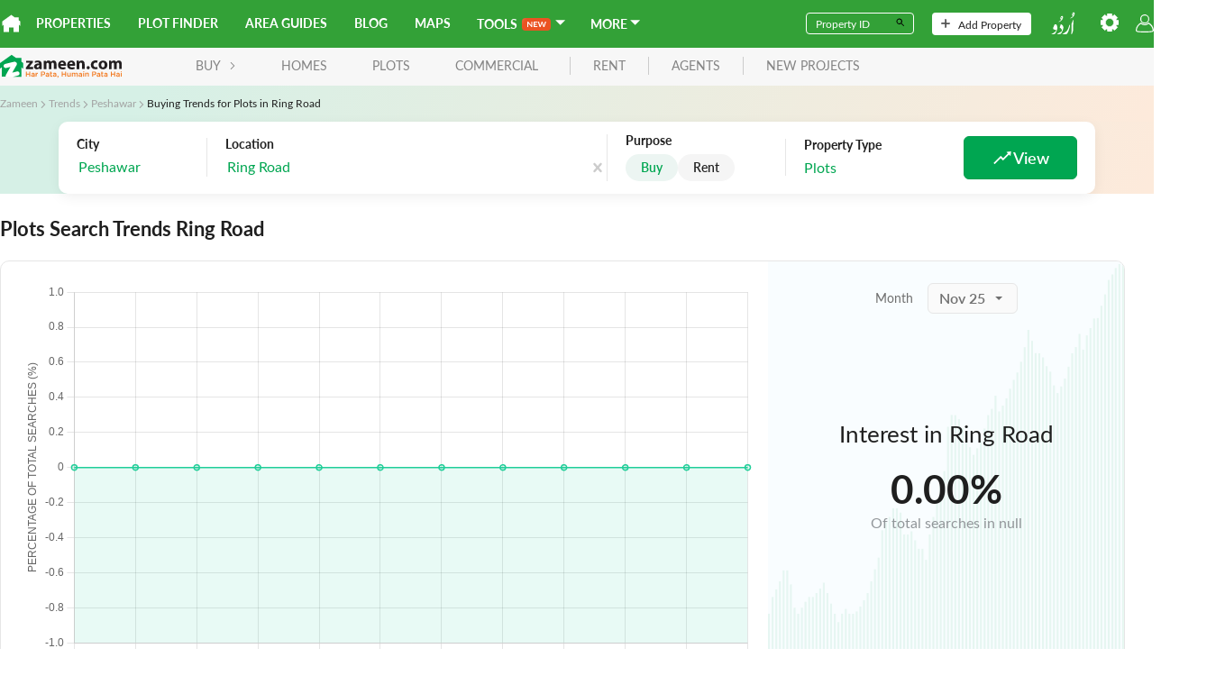

--- FILE ---
content_type: text/html; charset=utf-8
request_url: https://www.zameen.com/trends/buying-plots-peshawar-ring-road-997/
body_size: 29756
content:
<!DOCTYPE html><html dir="ltr" lang="en"><head><link rel="icon" type="image/svg+xml" href="https://asset-cdn.zameen.com/_next/static/legacy/public/images/common/favicon.svg"/><link rel="alternate icon" href="https://asset-cdn.zameen.com/_next/static/legacy/public/images/common/favicon.ico"/><link rel="preconnect" crossorigin="true" data-href="https://use.typekit.net"/><meta name="google-site-verification" content="fB3vwqSEnr-VOOCClFGGM9Cpc-CZu8lUcApbkWYhqLU"/><script src="https://accounts.google.com/gsi/client" async="" defer=""></script><script src="https://connect.facebook.net/en_US/sdk.js" async="" defer=""></script><link rel="preload" as="style" data-href="https://use.typekit.net/tcw7mma.css"/><link rel="stylesheet" data-href="https://use.typekit.net/tcw7mma.css"/><meta charSet="utf-8"/><meta name="viewport" content="width=device-width, initial-scale=1, maximum-scale=1"/><title>Buying Trends for Plots in Ring Road</title><meta name="description" content="See where people are Buying Plots in Ring Road. Find real estate and property market trends for Buying Plots in Ring Road."/><link rel="canonical" href="https://www.zameen.com/trends/buying-plots-peshawar-ring-road-997/"/><meta name="next-head-count" content="5"/><link rel="preload" href="https://asset-cdn.zameen.com/_next/static/css/dae55fd5f723a9b0e996.css" as="style"/><link rel="stylesheet" href="https://asset-cdn.zameen.com/_next/static/css/dae55fd5f723a9b0e996.css" data-n-g=""/><link rel="preload" href="https://asset-cdn.zameen.com/_next/static/css/96c252504af675312e8c.css" as="style"/><link rel="stylesheet" href="https://asset-cdn.zameen.com/_next/static/css/96c252504af675312e8c.css" data-n-p=""/><link rel="preload" href="https://asset-cdn.zameen.com/_next/static/css/6c3382934afe1f9265e1.css" as="style"/><link rel="stylesheet" href="https://asset-cdn.zameen.com/_next/static/css/6c3382934afe1f9265e1.css" data-n-p=""/><noscript data-n-css=""></noscript><script defer="" nomodule="" src="https://asset-cdn.zameen.com/_next/static/chunks/polyfills-a40ef1678bae11e696dba45124eadd70.js"></script><script src="https://asset-cdn.zameen.com/_next/static/chunks/webpack-4794e78b9f9cc80a7d07.js" defer=""></script><script src="https://asset-cdn.zameen.com/_next/static/chunks/framework-21b99c7e365311d092fa.js" defer=""></script><script src="https://asset-cdn.zameen.com/_next/static/chunks/main-cf034fb851f4fd66f3ef.js" defer=""></script><script src="https://asset-cdn.zameen.com/_next/static/chunks/pages/_app-e7cd6518712e143c3aa2.js" defer=""></script><script src="https://asset-cdn.zameen.com/_next/static/chunks/3999-a279cbe6ed8537305a1f.js" defer=""></script><script src="https://asset-cdn.zameen.com/_next/static/chunks/1033-fb406f1eca3d390b3e68.js" defer=""></script><script src="https://asset-cdn.zameen.com/_next/static/chunks/7562-0c3f3162d64f6bd2869e.js" defer=""></script><script src="https://asset-cdn.zameen.com/_next/static/chunks/3720-c854afcb0790e4f4b501.js" defer=""></script><script src="https://asset-cdn.zameen.com/_next/static/chunks/3164-81b7e4715360a356fc70.js" defer=""></script><script src="https://asset-cdn.zameen.com/_next/static/chunks/2777-505a26114252140e1b24.js" defer=""></script><script src="https://asset-cdn.zameen.com/_next/static/chunks/3780-3f51f64cbd8fe5e82ae7.js" defer=""></script><script src="https://asset-cdn.zameen.com/_next/static/chunks/7174-ae8ca56418626dd1139b.js" defer=""></script><script src="https://asset-cdn.zameen.com/_next/static/chunks/5077-4d246f5dc33196eefb31.js" defer=""></script><script src="https://asset-cdn.zameen.com/_next/static/chunks/397-3ef6ea36365b4a66a97f.js" defer=""></script><script src="https://asset-cdn.zameen.com/_next/static/chunks/pages/trends/%5Bcity%5D-3c1143b19e785ec0511b.js" defer=""></script><script src="https://asset-cdn.zameen.com/_next/static/E9lUqjypQSjtXriPXcoYp/_buildManifest.js" defer=""></script><script src="https://asset-cdn.zameen.com/_next/static/E9lUqjypQSjtXriPXcoYp/_ssgManifest.js" defer=""></script><style id="__jsx-3426536992">.rc-collapse-content-box.jsx-3426536992 .rc-collapse-content-box.jsx-3426536992{background-color:blue;}</style><link rel="stylesheet" href="https://use.typekit.net/tcw7mma.css"/></head><body><div id="__next"><header class=""><div class="navbar_topNav__30Vk- hidden-xs"><div><a class="navbar_homeIcon__2a2LV" href="https://www.zameen.com"><svg class="navbar_zameenLogoSymbol__2M7Yu" viewBox="0 0 32 32"><path fill="#fff" d="M29.3 10.4V5h-7.5L16 .8.1 12.3v8.2l2.2-2.2v12.9H12v-7.8h8v7.8h9.7V18.3l2.2 2.2v-8.3l-2.6-1.8z"></path></svg></a><nav><a href="https://www.zameen.com/">Properties</a><a href="https://www.zameen.com/plotfinder/">Plot Finder</a><a href="https://www.zameen.com/area-guides/">Area Guides</a><a href="https://www.zameen.com/blog/">Blog</a><a href="https://www.zameen.com/society_maps/">Maps</a><div class="navbar_dropdownNavLinks__1uyKF dropdown_dropdown__2rjLb" style="--dropdown-index:99999"><button class="dropdown_dropdownTrigger__2vlKf"> <span><span>Tools</span><span class="navbar_new__EjhWp navbar_shine__2Opig"><svg width="21.307" height="6.684" viewBox="0 0 21.307 6.684"><path d="M6.433-7.23V-.554H5.8A.561.561,0,0,1,5.549-.6a.578.578,0,0,1-.192-.164L1.871-5.217q.028.3.028.563v4.1H.805V-7.23h.651a1.161,1.161,0,0,1,.136.007.327.327,0,0,1,.1.028.333.333,0,0,1,.085.06.962.962,0,0,1,.092.1l3.5,4.469s-.017-.214-.023-.319-.009-.2-.009-.291V-7.23Zm2.733.988v1.851H11.5v.956H9.166v1.888H12.13v.993H7.919V-7.23H12.13v.988ZM22.112-7.23,20.039-.554H18.917L17.458-5.116a3.111,3.111,0,0,1-.111-.406q-.028.115-.055.217a1.916,1.916,0,0,1-.06.189L15.759-.554H14.632L12.564-7.23H13.6a.459.459,0,0,1,.27.076.367.367,0,0,1,.145.2l1.136,3.994q.037.148.072.321t.072.362q.037-.194.081-.365t.1-.319L16.782-6.95a.437.437,0,0,1,.145-.194.409.409,0,0,1,.265-.088h.365a.418.418,0,0,1,.263.078.48.48,0,0,1,.152.2L19.279-2.96a5.764,5.764,0,0,1,.175.66q.06-.365.134-.66l1.136-3.994a.346.346,0,0,1,.141-.2.444.444,0,0,1,.27-.083Z" transform="translate(-0.805 7.237)" fill="currentColor"></path></svg></span><svg stroke="currentColor" fill="currentColor" stroke-width="0" viewBox="4 6 13 13" height="1em" width="1em" xmlns="http://www.w3.org/2000/svg"><path fill="none" d="M0 0h24v24H0z"></path><path d="m7 10 5 5 5-5z"></path></svg></span></button><div class="dropdown_dropdownMenu__1Tq2Y"><a href="/tools/home-loan-calculator/">Home Loan Calculator</a><a href="https://www.zameen.com/tools/area-unit-converter">Area Unit Converter</a><a href="https://www.zameen.com/tools/land-records">Land Record Pages</a><a href="https://www.zameen.com/tools/construction-cost-calculator">Construction Cost Calculator</a></div></div><div class="navbar_dropdownNavLinks__1uyKF dropdown_dropdown__2rjLb" style="--dropdown-index:99999"><button class="dropdown_dropdownTrigger__2vlKf"> <span><span>More</span><svg stroke="currentColor" fill="currentColor" stroke-width="0" viewBox="4 6 13 13" height="1em" width="1em" xmlns="http://www.w3.org/2000/svg"><path fill="none" d="M0 0h24v24H0z"></path><path d="m7 10 5 5 5-5z"></path></svg></span></button><div class="dropdown_dropdownMenu__1Tq2Y"><a href="https://www.zameen.com/forum/">Forum</a><a href="https://www.zameen.com/index/">Index</a><a href="https://www.zameen.com/trends.html">Trends</a></div></div></nav></div><div><form><div class="navbar_fieldGroup__3OL7z"><input type="text" class="navbar_field__1QDP3" placeholder="Property ID" value=""/><button class="navbar_btn__2Tz2M" type="submit"><svg width="12" height="12" viewBox="0 0 24 24"><path d="M15.5 14h-.79l-.28-.27a6.5 6.5 0 1 0-.7.7l.27.28v.79l5 4.99L20.49 19l-4.99-5zm-6 0a4.5 4.5 0 1 1-.01-8.99A4.5 4.5 0 0 1 9.5 14z"></path></svg></button></div></form><a class="navbar_navbarBtn__DSqSw" href="https://www.zameen.com/add_property_single.html"><svg viewBox="0 0 32 32" height="10"><path fill="#525252" d="M16-.1a2.8 2.8 0 0 0-2.8 2.8v10.4H2.8c-1.6 0-2.8 1.3-2.8 2.8s1.3 2.8 2.8 2.8h10.4v10.4c0 1.6 1.3 2.8 2.8 2.8s2.8-1.3 2.8-2.8V18.8h10.4c1.6 0 2.8-1.3 2.8-2.8s-1.3-2.8-2.8-2.8H18.8V2.8c0-1.6-1.2-2.9-2.8-2.9z"></path></svg>Add Property</a><nav><a class="navbar_btnLangSwitch__2bwJ-" href="https://www.zameen.com/ur"><svg width="30" height="25" viewBox="0 0 32 30.2"><path d="M8.7 21.3a9 9 0 0 1-.1 1.7 2.3 2.3 0 0 0 0 .2l-.3 1.1-.3.8-.2.7a12 12 0 0 1-.5 1l-.6 1.3-.3.6a2.2 2.2 0 0 1-1 1 3 3 0 0 1-.7.2l-1.1.3-1.2.3-.8.2-1 .3a.5.5 0 0 1-.5 0 .2.2 0 0 1 0-.3.7.7 0 0 1 .1-.2 3.2 3.2 0 0 1 .5-.4l1.1-.6.8-.5 1-.5 1-.7 1-.7 1-.9a1 1 0 0 0 .2-.4 2 2 0 0 0 0-1 1.3 1.3 0 0 0 0-.3 1.3 1.3 0 0 0-.4-.4.2.2 0 0 0-.2 0 3.7 3.7 0 0 1-1 0 2.5 2.5 0 0 1-.8-.3 2 2 0 0 1-1-.7 1.7 1.7 0 0 1-.2-.7 2.1 2.1 0 0 1 0-1 3.6 3.6 0 0 1 .3-.6l.1-.3.2-.4a10.1 10.1 0 0 0 .5-1c0-.4.2-.7.3-1a2.2 2.2 0 0 1 .9-1.1 1 1 0 0 1 .5-.2 1.7 1.7 0 0 1 .4 0 1.6 1.6 0 0 1 .9.4 2.3 2.3 0 0 1 .5.6 5.7 5.7 0 0 1 .5 1.2 6.7 6.7 0 0 1 .4 2v.3zM7.3 30.8l.2-.1.4-.3 1-.7 1-.7 1.2-.7 1.3-.6.8-.5 1-.7a1.5 1.5 0 0 0 .5-.7 2.1 2.1 0 0 0 .1-.8 3.3 3.3 0 0 0-.3-1.4 3.2 3.2 0 0 0-.6-.8 5.2 5.2 0 0 0-1.2-1 5 5 0 0 0-.7-.4.4.4 0 0 1 0-.3 1.8 1.8 0 0 1 0-.2l.2-.3a1.3 1.3 0 0 0 0-.3l.5-1.4.5-1.5.1-.4v-.1h.1a2.7 2.7 0 0 1 .9.2 3.5 3.5 0 0 1 1 .7 5.9 5.9 0 0 1 .6.6 6.2 6.2 0 0 1 .6 1 2.5 2.5 0 0 1 .2.7 7 7 0 0 1 .1 1.4 8.7 8.7 0 0 1-.2 1.6l-.2.8A10.5 10.5 0 0 1 16 25l-.4.8-.4.9-.5 1-.4.7a2.3 2.3 0 0 1-.4.6l-.4.5a.5.5 0 0 1-.2 0l-.7.3-.9.2-.9.3-1.3.3-1 .2-.7.2h-.1a.2.2 0 0 1-.3 0 1.2 1.2 0 0 1 0-.2zM27.4 29.8v-.3a11.2 11.2 0 0 0 .2-1.2v-1l.2-1v-1.6a4 4 0 0 0 0-.7v-1.2l-.1-3v-3a.3.3 0 0 1 0-.2l.1-.4.5-1.4.4-1 .2-.4.6-1.4.3-.6a.2.2 0 0 1 .1-.1.4.4 0 0 1 .5 0 .2.2 0 0 1 0 .2v.5l-.1.9-.1.7V15l-.2 3v6.3l-.2 1a17.5 17.5 0 0 1-.5 2 18.9 18.9 0 0 1-1 2.6 2.3 2.3 0 0 1-.2.3.4.4 0 0 1-.1.1.3.3 0 0 1-.3 0 .4.4 0 0 1-.3-.2 1.5 1.5 0 0 1 0-.2zM25.8 18.2a6.2 6.2 0 0 1-.1 1l-.2.8-.3 1.4-.3 1.1-.5 1.4-.2.7-.4 1.2-.5 1-.6 1.2-.4.8a2.5 2.5 0 0 1-1 1 3.1 3.1 0 0 1-.7.3 4 4 0 0 1-.7.2l-1 .1h-.7a11 11 0 0 0-1.1.3l-1.1.2h-.6a.7.7 0 0 1-.3 0 .3.3 0 0 1-.2 0 .3.3 0 0 1 0-.3.5.5 0 0 1 .1-.3 1.3 1.3 0 0 1 .2-.1l1.3-.8 1.3-.8.9-.6 1-.8.7-.4.8-.7a1.4 1.4 0 0 0 .2-.2 9.4 9.4 0 0 0 .6-.9l.6-1 .3-.5.6-1.3.2-.7.5-1.4.6-1.9.1-.2a.5.5 0 0 1 .7-.3.3.3 0 0 1 .2.2 2.5 2.5 0 0 0 0 .3zM29.6 5.8l-.4-.3a4.2 4.2 0 0 1-.4-.5.3.3 0 0 1-.1-.1l-.2-.7a.6.6 0 0 1 0-.3 3.5 3.5 0 0 1 .2-1A4.3 4.3 0 0 1 29 2l.2-.3a2 2 0 0 1 .9-.7 2.6 2.6 0 0 1 .4-.1h.3a1.1 1.1 0 0 1 .9.6 1.9 1.9 0 0 1 .2.6 3.2 3.2 0 0 1 0 .5 2.3 2.3 0 0 0 0 .3 2.6 2.6 0 0 1-.2 1l-.3.6a7 7 0 0 1-.5 1 9 9 0 0 1-.5.8 5.4 5.4 0 0 1-.6.6l-.6.6a2.9 2.9 0 0 1-.3.2l-.5.3a1.8 1.8 0 0 1-.3.1l-.4.3-.7.3a2.4 2.4 0 0 1-.9.2h-.6l.8-.5A6 6 0 0 0 27 8l.5-.3.3-.3.9-.7.8-.7.1-.2zm1-1.5a.9.9 0 0 0 .2-.2 1.5 1.5 0 0 0-.1-1 .8.8 0 0 0-.3-.3 1.2 1.2 0 0 0-.5-.2.3.3 0 0 0-.4.2.3.3 0 0 0 0 .3 1.1 1.1 0 0 0 .3.5 4.1 4.1 0 0 0 .9.7zM10 13.7l.3-.3.6-.3.5-.3.2-.2a7 7 0 0 0 .8-.6l.6-.5.7-.6.2-.1v-.1a5.7 5.7 0 0 1-.8-.8.6.6 0 0 1-.1-.2l-.2-.7a.6.6 0 0 1 0-.2 2.8 2.8 0 0 1 0-.5 3.8 3.8 0 0 1 .5-1.2 4.3 4.3 0 0 1 .4-.7 2 2 0 0 1 1-.6 1 1 0 0 1 .5 0 1.2 1.2 0 0 1 .7.2 1 1 0 0 1 .2.3 2 2 0 0 1 .2.9v.7a1.4 1.4 0 0 1 0 .4 9.9 9.9 0 0 1-.4 1 5.4 5.4 0 0 1-.4.9l-.5.6a7.6 7.6 0 0 1-1.2 1.3l-.8.6a5.7 5.7 0 0 1-.9.5l-.7.3a2 2 0 0 1-.8.2h-.5zm5-4.5a.4.4 0 0 0 0-.3 1.7 1.7 0 0 0 0-.7 1 1 0 0 0-.2-.5 1.2 1.2 0 0 0-.7-.3.3.3 0 0 0-.3.1.6.6 0 0 1 0 .2.3.3 0 0 0 0 .2 1.1 1.1 0 0 0 .2.5 3.8 3.8 0 0 0 .9.7z" fill="#fff"></path></svg></a><div class="dropdown_dropdown__2rjLb" style="--dropdown-index:9;--dropdown-width:150px;--padding-block:4px"><button class="dropdown_dropdownTrigger__2vlKf"> <span><svg viewBox="0 0 32 32" height="20" style="color:#fff"><path fill="currentColor" stroke="currentColor" d="M12.3 0l-.4 3.9c-.5.2-1.1.4-1.6.7l-3-2.4-5.2 5.1 2.4 3c-.3.5-.5 1.1-.7 1.6l-3.8.4v7.3l3.9.4c.2.5.4 1.1.7 1.6l-2.4 3 5.2 5.2 3-2.4c.5.3 1.1.5 1.6.7l.4 3.9h7.3l.4-3.9c.5-.2 1.1-.4 1.6-.7l3 2.4 5.2-5.2-2.4-3c.3-.5.5-1.1.7-1.6l3.9-.4v-7.3l-3.9-.4c-.2-.5-.4-1.1-.7-1.6l2.4-3-5.2-5.2-3 2.4c-.5-.3-1.1-.5-1.6-.7L19.7 0h-7.4zM16 8.7c4 0 7.3 3.3 7.3 7.3S20 23.3 16 23.3 8.7 20 8.7 16 12 8.7 16 8.7z"></path></svg></span></button><div class="dropdown_dropdownMenu__1Tq2Y"><div class="navbar_settingBtn__3RvUF space_spaceFlex__35XH1 space_align-center__2jK7Q space_vertical__3cT8e" style="gap:10px;flex-wrap:"><button>Change Area Unit</button><button style="margin-bottom:10px">Change Currency</button></div></div></div><button class="navbar_userIcon__3gsmO"><svg viewBox="0 0 32.1 32" height="20" color="#fff"><path fill="currentColor" d="M15.6 32a101.4 101.4 0 0 1-12.3-.7A3.8 3.8 0 0 1 0 27.2a17.3 17.3 0 0 1 8.7-12.5l.6-.3.5.5a10 10 0 0 0 6.2 2.4h.1a8.7 8.7 0 0 0 6.1-2.4l.5-.5.6.3A17.3 17.3 0 0 1 32 27.1a3.6 3.6 0 0 1-3 4.2h-.3a111 111 0 0 1-12.8.7zM3.4 29.5a103.6 103.6 0 0 0 12.5.7 104.8 104.8 0 0 0 12.5-.7 1.8 1.8 0 0 0 1.6-2 15 15 0 0 0-7.2-10.7 10.7 10.7 0 0 1-6.9 2.4A11.6 11.6 0 0 1 9 16.8a15.2 15.2 0 0 0-7.2 10.6 2 2 0 0 0 1.6 2.1zM16 16.2a8.1 8.1 0 1 1 8-8.1 8 8 0 0 1-8 8.1zm0-14.3a6.2 6.2 0 1 0 6.2 6.2A6.2 6.2 0 0 0 16 1.9z"></path></svg></button></nav></div></div><div class="navbar_lowerNav__25_sm  navbar_mobileLanding__3vglF flex flex-ycenter"><button class="navbar_menuTrigger__3VDRv visible-xs" type="button"><svg viewBox="0 0 24 24" width="24" height="24"><path d="M4 5h16a1 1 0 0 1 0 2H4a1 1 0 1 1 0-2zm0 6h16a1 1 0 0 1 0 2H4a1 1 0 0 1 0-2zm0 6h16a1 1 0 0 1 0 2H4a1 1 0 0 1 0-2z" fill="currentColor"></path></svg></button><a href="https://www.zameen.com"><svg viewBox="0 0 135 27" class="navbar_zameenLogo__3q2VB"><g><path fill="#231F20" d="M132.2 16.7v-5.1c0-1.4-.4-2.1-1.4-2.1-.7 0-1.1.5-1.3 1-.1.2-.1.5-.1.7v5.5h-2.8v-5.2c0-1.2-.4-2-1.3-2-.7 0-1.2.6-1.4 1.1-.1.2-.1.5-.1.7v5.4H121v-6.4c0-1.2 0-2.2-.1-3h2.4l.1 1.3h.1c.4-.6 1.2-1.5 2.8-1.5 1.2 0 2.2.6 2.6 1.6.3-.5.8-.9 1.2-1.1.5-.3 1.1-.5 1.8-.5 1.8 0 3.2 1.3 3.2 4v5.5h-2.9zm-18-7.5c-1.4 0-1.9 1.4-1.9 2.8 0 1.6.7 2.8 1.9 2.8 1.1 0 1.9-1.1 1.9-2.8 0-1.4-.6-2.8-1.9-2.8zm0 7.7c-2.7 0-4.8-1.8-4.8-4.8s2-4.9 5-4.9c2.9 0 4.8 2 4.8 4.8-.1 3.4-2.5 4.9-5 4.9zm-6.4-7.2c-.3-.2-.9-.3-1.6-.3-1.5 0-2.5 1.1-2.5 2.6 0 1.7 1.1 2.6 2.6 2.6.7 0 1.2-.1 1.7-.3l.3 2.1c-.5.2-1.5.4-2.6.4-3 0-4.9-1.8-4.9-4.8 0-2.7 1.9-5 5.3-5 .8 0 1.6.1 2.2.4l-.5 2.3zm-10 7.2c-1 0-1.7-.7-1.7-1.8 0-1 .7-1.8 1.7-1.8s1.7.7 1.7 1.8-.7 1.8-1.7 1.8zm-6.7-.2v-5.2c0-1.2-.4-2-1.5-2-.8 0-1.3.6-1.5 1.1-.1.2-.1.5-.1.7v5.4h-2.9v-6.4c0-1.2 0-2.2-.1-3h2.5l.1 1.3h.1c.4-.6 1.3-1.5 2.9-1.5 1.9 0 3.3 1.3 3.3 4v5.5h-2.8zM79 9.1c-1.2 0-1.7 1.1-1.8 1.9h3.4c.1-.7-.2-1.9-1.6-1.9zm4.3 3.9h-6c.1 1.2 1.3 1.8 2.6 1.8 1 0 1.8-.1 2.6-.4l.4 2c-1 .4-2.1.6-3.4.6-3.2 0-5-1.8-5-4.8 0-2.4 1.5-5 4.7-5 3 0 4.2 2.3 4.2 4.7 0 .4-.1.9-.1 1.1zM68.9 9.1c-1.2 0-1.7 1.1-1.8 1.9h3.4c.1-.7-.2-1.9-1.6-1.9zm4.3 3.9h-6c.1 1.2 1.3 1.8 2.6 1.8 1 0 1.8-.1 2.6-.4l.4 2c-1 .4-2.1.6-3.4.6-3.2 0-5-1.8-5-4.8 0-2.4 1.5-5 4.7-5 3 0 4.2 2.3 4.2 4.7 0 .4-.1.9-.1 1.1zm-13.4 3.7v-5.1c0-1.4-.4-2.1-1.4-2.1-.7 0-1.1.5-1.3 1-.1.2-.1.5-.1.8v5.5h-2.8v-5.2c0-1.2-.4-2-1.3-2-.7 0-1.2.6-1.4 1.1-.1.2-.1.5-.1.7v5.4h-2.8v-6.4c0-1.2 0-2.2-.1-3h2.4l.1 1.2h.1c.4-.6 1.2-1.5 2.8-1.5 1.2 0 2.2.6 2.6 1.6.3-.5.8-.9 1.2-1.1.5-.3 1.1-.5 1.8-.5 1.8 0 3.2 1.3 3.2 4v5.5h-2.9zm-16.4-4.4c-1.5 0-2.7.3-2.7 1.5 0 .7.5 1.1 1.1 1.1.7 0 1.3-.5 1.5-1.1 0-.2.1-.3.1-.5v-1zm.3 4.4l-.2-.9h-.1c-.6.7-1.6 1.1-2.7 1.1-1.9 0-3-1.4-3-2.9 0-2.4 2.2-3.6 5.5-3.6v-.1c0-.5-.3-1.2-1.7-1.2-1 0-2 .3-2.6.7L38.5 8c.6-.4 1.9-.8 3.6-.8 3.1 0 4.1 1.8 4.1 4v3.2c0 .9 0 1.8.1 2.3h-2.6zm-6.9-2.3v2.3h-8.1V15l2.9-3.7c.5-.6 1-1.1 1.5-1.7H29V7.4h7.6v1.7l-2.8 3.5c-.5.6-1 1.2-1.5 1.7h4.5z"></path><path fill="#F37A20" d="M135 25.1h-1v-4.3h1v4.3zm-1.1-5v-.9h1.1v.9h-1.1zm-2.1 3.2c-.3-.1-.6-.2-1-.2-.6 0-1 .3-1 .7 0 .4.4.6.8.6.7 0 1.1-.4 1.1-.9v-.2zm0 1.8v-.5c-.3.4-.7.6-1.4.6-.8 0-1.5-.5-1.5-1.3 0-.9.7-1.4 1.8-1.4.5 0 .9.1 1.2.2v-.1c0-.6-.4-.9-1.1-.9-.5 0-.8.1-1.2.3l-.3-.8c.5-.2.9-.4 1.6-.4 1.3 0 1.9.7 1.9 1.8v2.6h-1zm-5 0v-2.4H124v2.4h-1v-5.7h1v2.4h2.7v-2.4h1v5.7h-.9zm-8.5-1.8c-.3-.1-.6-.2-1-.2-.6 0-1 .3-1 .7 0 .4.4.6.8.6.7 0 1.1-.4 1.1-.9v-.2zm0 1.8v-.5c-.3.4-.7.6-1.4.6-.8 0-1.5-.5-1.5-1.3 0-.9.7-1.4 1.8-1.4.5 0 .9.1 1.2.2v-.1c0-.6-.4-.9-1.1-.9-.5 0-.8.1-1.2.3l-.3-.8c.5-.2.9-.4 1.6-.4 1.3 0 1.9.7 1.9 1.8v2.6h-1zm-4.8-3.5v2.1c0 .4.2.5.5.5.2 0 .4 0 .6-.1v.9a2 2 0 0 1-.9.2c-.7 0-1.2-.3-1.2-1.3v-2.3h-.5v-.9h.5v-1.2h1v1.2h1.2v.9h-1.2zm-3.3 1.7c-.3-.1-.6-.2-1-.2-.6 0-1 .3-1 .7 0 .4.4.6.8.6.7 0 1.1-.4 1.1-.9v-.2zm0 1.8v-.5c-.3.4-.7.6-1.4.6-.8 0-1.5-.5-1.5-1.3 0-.9.7-1.4 1.8-1.4.5 0 .9.1 1.2.2v-.1c0-.6-.4-.9-1.1-.9-.5 0-.8.1-1.2.3l-.3-.8c.5-.2.9-.4 1.6-.4 1.3 0 1.9.7 1.9 1.8v2.6h-1zm-5.8-4.8h-1.2v2.1h1.2c.8 0 1.2-.4 1.2-1 .1-.8-.4-1.1-1.2-1.1zm0 3h-1.1v1.8h-1v-5.7h2.3c1.3 0 2.2.8 2.2 1.9-.1 1.3-1.1 2-2.4 2zm-6.9 1.8v-2.5c0-.7-.3-1.1-.9-1.1-.6 0-1 .4-1 1.1V25h-1v-4.3h1v.7c.3-.4.7-.8 1.4-.8 1 0 1.5.7 1.5 1.7v2.8h-1zm-4.2 0h-1v-4.3h1v4.3zm-1-5v-.9h1.1v.9h-1.1zm-2.2 3.2c-.3-.1-.6-.2-1-.2-.6 0-1 .3-1 .7 0 .4.4.6.8.6.7 0 1.1-.4 1.1-.9v-.2zm0 1.8v-.5c-.3.4-.7.6-1.4.6-.8 0-1.5-.5-1.5-1.3 0-.9.7-1.4 1.8-1.4.5 0 .9.1 1.2.2v-.1c0-.6-.4-.9-1.1-.9-.5 0-.8.1-1.2.3l-.3-.8c.5-.2.9-.4 1.6-.4 1.3 0 1.9.7 1.9 1.8v2.6h-1zm-4.8 0v-2.5c0-.7-.3-1.1-.9-1.1-.5 0-.9.4-.9 1.1V25h-1v-2.5c0-.7-.3-1-.9-1s-.9.4-.9 1.1V25h-1v-4.3h1v.7c.3-.4.7-.7 1.3-.7.6 0 1.1.3 1.3.8.4-.5.8-.8 1.5-.8.9 0 1.5.6 1.5 1.7v2.8h-1zm-7.8 0v-.7c-.3.4-.7.8-1.4.8-1 0-1.5-.7-1.5-1.7v-2.8h1v2.5c0 .7.3 1.1.9 1.1.6 0 1-.4 1-1.1v-2.4h1v4.3h-1zm-5.2 0v-2.4h-2.7v2.4h-1v-5.7h1v2.4h2.7v-2.4h1v5.7h-1zm-8.8 1.2l-.1-.4c.5-.1.7-.4.7-.8h-.4V24h1.1v1c0 .8-.4 1.2-1.3 1.3zm-1.9-3c-.3-.1-.6-.2-1-.2-.6 0-1 .3-1 .7 0 .4.4.6.8.6.7 0 1.1-.4 1.1-.9v-.2zm0 1.8v-.5c-.3.4-.7.6-1.4.6-.8 0-1.5-.5-1.5-1.3 0-.9.7-1.4 1.8-1.4.5 0 .9.1 1.2.2v-.1c0-.6-.4-.9-1.1-.9-.5 0-.8.1-1.2.3l-.4-.9c.5-.2.9-.4 1.6-.4 1.3 0 1.9.7 1.9 1.8v2.6h-.9zm-4.8-3.5v2.1c0 .4.2.5.5.5.2 0 .4 0 .6-.1v.9a2 2 0 0 1-.9.2c-.7 0-1.2-.3-1.2-1.3v-2.3h-.5v-.9h.5v-1.2h1v1.2H58v.9h-1.2zm-3.3 1.7c-.3-.1-.6-.2-1-.2-.6 0-1 .3-1 .7 0 .4.4.6.8.6.7 0 1.1-.4 1.1-.9v-.2zm0 1.8v-.5c-.3.4-.7.6-1.4.6-.8 0-1.5-.5-1.5-1.3 0-.9.7-1.4 1.8-1.4.5 0 .9.1 1.2.2v-.1c0-.6-.4-.9-1.1-.9-.5 0-.8.1-1.2.3l-.3-.8c.5-.2.9-.4 1.6-.4 1.3 0 1.9.7 1.9 1.8v2.6h-1zm-5.7-4.8h-1.2v2.1h1.2c.8 0 1.2-.4 1.2-1 0-.8-.5-1.1-1.2-1.1zm-.1 3h-1.1v1.8h-1v-5.7h2.3c1.3 0 2.2.8 2.2 1.9-.1 1.3-1.1 2-2.4 2zm-5.6-1.6c-.9 0-1.5.6-1.5 1.7V25h-1v-4.3h1v1c.3-.6.8-1.1 1.5-1.1v1.1zm-4.6 1.6c-.3-.1-.6-.2-1-.2-.6 0-1 .3-1 .7 0 .4.4.6.8.6.7 0 1.1-.4 1.1-.9v-.2zm0 1.8v-.5c-.3.4-.7.6-1.4.6-.8 0-1.5-.5-1.5-1.3 0-.9.7-1.4 1.8-1.4.5 0 .9.1 1.2.2v-.1c0-.6-.4-.9-1.1-.9-.5 0-.8.1-1.2.3l-.3-.8c.5-.2.9-.4 1.6-.4 1.3 0 1.9.7 1.9 1.8v2.6h-1zm-5 0v-2.4h-2.7v2.4h-1v-5.7h1v2.4h2.7v-2.4h1v5.7h-1z"></path><path fill="#FFF" d="M3.7 7.7h18.5v17.4H3.7z"></path><path fill="#00A551" d="M23.8 8.5V4.2h-6.1L12.9.8 0 10v6.1l2-1.5v10.5h4.4c-.2-.7-.2-1.4.2-2.1l5-8.8-4.7 1.2c-1.2.3-2.5-.4-2.8-1.7-.3-1.2.4-2.5 1.7-2.8l9.9-2.4h.9c.1 0 .2 0 .3.1.2.1.4.1.6.2 1.2.7 1.6 2.2.9 3.4l-4.8 8.4 5.2-1.3c1.2-.3 2.5.4 2.8 1.7.3 1.2-.4 2.5-1.7 2.8l-5.8 1.5h9.7V14.8l2 1.5V10l-2-1.5z"></path></g></svg></a><nav class="hidden-xs"><button class="navbar_button__3Lbi8">BUY<svg width="8px" viewBox="0 0 32 32" class="RTLflipX"><path fill="currentColor" d="M7.55 3.36c-.8-.8-.7-2.1.1-2.8.8-.7 2-.7 2.7 0l14 14c.8.8.8 2 0 2.8l-14 14c-.8.8-2 .8-2.8.1-.8-.8-.8-2-.1-2.8l.1-.1 12.6-12.5-12.6-12.7z"></path></svg></button><div class="navbar_navHidden__1opUA navbar_navHiddenActive__1RkaI"><a href="https://www.zameen.com/">Homes</a><a href="https://www.zameen.com/plots.html">Plots</a><a href="https://www.zameen.com/commercial.html">Commercial</a></div><a href="https://www.zameen.com/rentals.html">rent</a><a href="https://www.zameen.com/agents.html">agents</a><a href="https://www.zameen.com/new-projects/">new projects</a></nav></div></header><div class="navbar_mobileNav__89O79  mobileMenu"><nav><div class="navbar_navLoginArea__33QLS flex flexBetween flexYcenter"><button class="navbar_mobileLogin__bMuUx button_btn__r8N5j button_md__10_V_" type="button">Login</button><div class="navbar_navMobileSetting__2OPrg"><div class="dropdown_dropdown__2rjLb" style="--dropdown-index:9;--dropdown-width:150px;--padding-block:4px"><button class="dropdown_dropdownTrigger__2vlKf"> <span><svg viewBox="0 0 32 32" height="20" style="color:#fff"><path fill="currentColor" stroke="currentColor" d="M12.3 0l-.4 3.9c-.5.2-1.1.4-1.6.7l-3-2.4-5.2 5.1 2.4 3c-.3.5-.5 1.1-.7 1.6l-3.8.4v7.3l3.9.4c.2.5.4 1.1.7 1.6l-2.4 3 5.2 5.2 3-2.4c.5.3 1.1.5 1.6.7l.4 3.9h7.3l.4-3.9c.5-.2 1.1-.4 1.6-.7l3 2.4 5.2-5.2-2.4-3c.3-.5.5-1.1.7-1.6l3.9-.4v-7.3l-3.9-.4c-.2-.5-.4-1.1-.7-1.6l2.4-3-5.2-5.2-3 2.4c-.5-.3-1.1-.5-1.6-.7L19.7 0h-7.4zM16 8.7c4 0 7.3 3.3 7.3 7.3S20 23.3 16 23.3 8.7 20 8.7 16 12 8.7 16 8.7z"></path></svg></span></button><div class="dropdown_dropdownMenu__1Tq2Y"><div class="navbar_settingBtn__3RvUF space_spaceFlex__35XH1 space_align-center__2jK7Q space_vertical__3cT8e" style="gap:10px;flex-wrap:"><button>Change Area Unit</button><button style="margin-bottom:10px">Change Currency</button></div></div></div><a href="https://www.zameen.com/ur" style="padding-bottom:3px;padding-top:3px;padding-inline-end:13px;margin-inline-start:13px"><svg width="30" height="20" viewBox="0 0 32 30.2"><path d="M8.7 21.3a9 9 0 0 1-.1 1.7 2.3 2.3 0 0 0 0 .2l-.3 1.1-.3.8-.2.7a12 12 0 0 1-.5 1l-.6 1.3-.3.6a2.2 2.2 0 0 1-1 1 3 3 0 0 1-.7.2l-1.1.3-1.2.3-.8.2-1 .3a.5.5 0 0 1-.5 0 .2.2 0 0 1 0-.3.7.7 0 0 1 .1-.2 3.2 3.2 0 0 1 .5-.4l1.1-.6.8-.5 1-.5 1-.7 1-.7 1-.9a1 1 0 0 0 .2-.4 2 2 0 0 0 0-1 1.3 1.3 0 0 0 0-.3 1.3 1.3 0 0 0-.4-.4.2.2 0 0 0-.2 0 3.7 3.7 0 0 1-1 0 2.5 2.5 0 0 1-.8-.3 2 2 0 0 1-1-.7 1.7 1.7 0 0 1-.2-.7 2.1 2.1 0 0 1 0-1 3.6 3.6 0 0 1 .3-.6l.1-.3.2-.4a10.1 10.1 0 0 0 .5-1c0-.4.2-.7.3-1a2.2 2.2 0 0 1 .9-1.1 1 1 0 0 1 .5-.2 1.7 1.7 0 0 1 .4 0 1.6 1.6 0 0 1 .9.4 2.3 2.3 0 0 1 .5.6 5.7 5.7 0 0 1 .5 1.2 6.7 6.7 0 0 1 .4 2v.3zM7.3 30.8l.2-.1.4-.3 1-.7 1-.7 1.2-.7 1.3-.6.8-.5 1-.7a1.5 1.5 0 0 0 .5-.7 2.1 2.1 0 0 0 .1-.8 3.3 3.3 0 0 0-.3-1.4 3.2 3.2 0 0 0-.6-.8 5.2 5.2 0 0 0-1.2-1 5 5 0 0 0-.7-.4.4.4 0 0 1 0-.3 1.8 1.8 0 0 1 0-.2l.2-.3a1.3 1.3 0 0 0 0-.3l.5-1.4.5-1.5.1-.4v-.1h.1a2.7 2.7 0 0 1 .9.2 3.5 3.5 0 0 1 1 .7 5.9 5.9 0 0 1 .6.6 6.2 6.2 0 0 1 .6 1 2.5 2.5 0 0 1 .2.7 7 7 0 0 1 .1 1.4 8.7 8.7 0 0 1-.2 1.6l-.2.8A10.5 10.5 0 0 1 16 25l-.4.8-.4.9-.5 1-.4.7a2.3 2.3 0 0 1-.4.6l-.4.5a.5.5 0 0 1-.2 0l-.7.3-.9.2-.9.3-1.3.3-1 .2-.7.2h-.1a.2.2 0 0 1-.3 0 1.2 1.2 0 0 1 0-.2zM27.4 29.8v-.3a11.2 11.2 0 0 0 .2-1.2v-1l.2-1v-1.6a4 4 0 0 0 0-.7v-1.2l-.1-3v-3a.3.3 0 0 1 0-.2l.1-.4.5-1.4.4-1 .2-.4.6-1.4.3-.6a.2.2 0 0 1 .1-.1.4.4 0 0 1 .5 0 .2.2 0 0 1 0 .2v.5l-.1.9-.1.7V15l-.2 3v6.3l-.2 1a17.5 17.5 0 0 1-.5 2 18.9 18.9 0 0 1-1 2.6 2.3 2.3 0 0 1-.2.3.4.4 0 0 1-.1.1.3.3 0 0 1-.3 0 .4.4 0 0 1-.3-.2 1.5 1.5 0 0 1 0-.2zM25.8 18.2a6.2 6.2 0 0 1-.1 1l-.2.8-.3 1.4-.3 1.1-.5 1.4-.2.7-.4 1.2-.5 1-.6 1.2-.4.8a2.5 2.5 0 0 1-1 1 3.1 3.1 0 0 1-.7.3 4 4 0 0 1-.7.2l-1 .1h-.7a11 11 0 0 0-1.1.3l-1.1.2h-.6a.7.7 0 0 1-.3 0 .3.3 0 0 1-.2 0 .3.3 0 0 1 0-.3.5.5 0 0 1 .1-.3 1.3 1.3 0 0 1 .2-.1l1.3-.8 1.3-.8.9-.6 1-.8.7-.4.8-.7a1.4 1.4 0 0 0 .2-.2 9.4 9.4 0 0 0 .6-.9l.6-1 .3-.5.6-1.3.2-.7.5-1.4.6-1.9.1-.2a.5.5 0 0 1 .7-.3.3.3 0 0 1 .2.2 2.5 2.5 0 0 0 0 .3zM29.6 5.8l-.4-.3a4.2 4.2 0 0 1-.4-.5.3.3 0 0 1-.1-.1l-.2-.7a.6.6 0 0 1 0-.3 3.5 3.5 0 0 1 .2-1A4.3 4.3 0 0 1 29 2l.2-.3a2 2 0 0 1 .9-.7 2.6 2.6 0 0 1 .4-.1h.3a1.1 1.1 0 0 1 .9.6 1.9 1.9 0 0 1 .2.6 3.2 3.2 0 0 1 0 .5 2.3 2.3 0 0 0 0 .3 2.6 2.6 0 0 1-.2 1l-.3.6a7 7 0 0 1-.5 1 9 9 0 0 1-.5.8 5.4 5.4 0 0 1-.6.6l-.6.6a2.9 2.9 0 0 1-.3.2l-.5.3a1.8 1.8 0 0 1-.3.1l-.4.3-.7.3a2.4 2.4 0 0 1-.9.2h-.6l.8-.5A6 6 0 0 0 27 8l.5-.3.3-.3.9-.7.8-.7.1-.2zm1-1.5a.9.9 0 0 0 .2-.2 1.5 1.5 0 0 0-.1-1 .8.8 0 0 0-.3-.3 1.2 1.2 0 0 0-.5-.2.3.3 0 0 0-.4.2.3.3 0 0 0 0 .3 1.1 1.1 0 0 0 .3.5 4.1 4.1 0 0 0 .9.7zM10 13.7l.3-.3.6-.3.5-.3.2-.2a7 7 0 0 0 .8-.6l.6-.5.7-.6.2-.1v-.1a5.7 5.7 0 0 1-.8-.8.6.6 0 0 1-.1-.2l-.2-.7a.6.6 0 0 1 0-.2 2.8 2.8 0 0 1 0-.5 3.8 3.8 0 0 1 .5-1.2 4.3 4.3 0 0 1 .4-.7 2 2 0 0 1 1-.6 1 1 0 0 1 .5 0 1.2 1.2 0 0 1 .7.2 1 1 0 0 1 .2.3 2 2 0 0 1 .2.9v.7a1.4 1.4 0 0 1 0 .4 9.9 9.9 0 0 1-.4 1 5.4 5.4 0 0 1-.4.9l-.5.6a7.6 7.6 0 0 1-1.2 1.3l-.8.6a5.7 5.7 0 0 1-.9.5l-.7.3a2 2 0 0 1-.8.2h-.5zm5-4.5a.4.4 0 0 0 0-.3 1.7 1.7 0 0 0 0-.7 1 1 0 0 0-.2-.5 1.2 1.2 0 0 0-.7-.3.3.3 0 0 0-.3.1.6.6 0 0 1 0 .2.3.3 0 0 0 0 .2 1.1 1.1 0 0 0 .2.5 3.8 3.8 0 0 0 .9.7z" fill="#fff"></path></svg></a></div></div><a href="https://www.zameen.com/">Homes</a><a href="https://www.zameen.com/rentals.html">Rent</a><a href="https://www.zameen.com/plots.html">Plots</a><a href="https://www.zameen.com/commercial.html">Commercial</a><a href="https://www.zameen.com/add_property_single.html">Add Property</a><a href="https://www.zameen.com/agents.html">Agents</a><a href="https://www.zameen.com/new-projects/">New Projects</a><a href="https://www.zameen.com/international/new-projects/">International Projects</a><a href="https://www.zameen.com/plotfinder/">Plot Finder</a><a href="https://www.zameen.com/area-guides/">Area Guides</a><a href="https://www.zameen.com/society_maps/">Maps</a><ul class="navbar_dropDown__2lBdB "><h3>Tools<span class="navbar_new__EjhWp navbar_shine__2Opig"><svg width="21.307" height="6.684" viewBox="0 0 21.307 6.684"><path d="M6.433-7.23V-.554H5.8A.561.561,0,0,1,5.549-.6a.578.578,0,0,1-.192-.164L1.871-5.217q.028.3.028.563v4.1H.805V-7.23h.651a1.161,1.161,0,0,1,.136.007.327.327,0,0,1,.1.028.333.333,0,0,1,.085.06.962.962,0,0,1,.092.1l3.5,4.469s-.017-.214-.023-.319-.009-.2-.009-.291V-7.23Zm2.733.988v1.851H11.5v.956H9.166v1.888H12.13v.993H7.919V-7.23H12.13v.988ZM22.112-7.23,20.039-.554H18.917L17.458-5.116a3.111,3.111,0,0,1-.111-.406q-.028.115-.055.217a1.916,1.916,0,0,1-.06.189L15.759-.554H14.632L12.564-7.23H13.6a.459.459,0,0,1,.27.076.367.367,0,0,1,.145.2l1.136,3.994q.037.148.072.321t.072.362q.037-.194.081-.365t.1-.319L16.782-6.95a.437.437,0,0,1,.145-.194.409.409,0,0,1,.265-.088h.365a.418.418,0,0,1,.263.078.48.48,0,0,1,.152.2L19.279-2.96a5.764,5.764,0,0,1,.175.66q.06-.365.134-.66l1.136-3.994a.346.346,0,0,1,.141-.2.444.444,0,0,1,.27-.083Z" transform="translate(-0.805 7.237)" fill="currentColor"></path></svg></span><svg viewBox="0 0 32 32" class="navbar_dropdownArrow__1GpA9" fill="currentColor"><path d="M3.3 24.4c-.8.8-2.1.7-2.8-.1-.7-.8-.7-2 0-2.7l14-14c.8-.8 2-.8 2.8 0l14 14c.8.8.8 2 .1 2.8-.8.8-2 .8-2.8.1l-.1-.1L16 11.8 3.3 24.4z"></path></svg></h3><li><a href="https://www.zameen.com/tools/home-loan-calculator/">Home Loan Calculator</a></li><li><a href="https://www.zameen.com/tools/area-unit-converter">Area Unit Converter</a></li><li><a href="https://www.zameen.com/tools/land-records">Land Record Pages</a></li><li><a href="https://www.zameen.com/tools/construction-cost-calculator">Construction Cost Calculator</a></li></ul><a href="https://www.zameen.com/index/">Index</a><a href="https://www.zameen.com/trends.html">Trends</a><a href="https://www.zameen.com/forum/">Forum</a><a href="https://www.zameen.com/news/">News</a><a href="https://www.zameen.com/blog/">Blog</a><a href="https://www.zameen.com/about/aboutus.html">About Us</a><a href="https://www.zameen.com/contact-us/">Contact Us</a><a href="https://zameen.breezy.hr/">Jobs</a><a href="https://help.zameen.com/hc/en-us">Help &amp; Support</a><a href="https://www.zameen.com/advertise/index.html">Advertise on Zameen</a><a href="https://www.zameen.com/privacy.html">Privacy Policy</a><a href="https://www.zameen.com/terms.html">Terms of Use</a></nav></div><main><div class="breadcrumbs_breadcrumbOuter__1r1CG trends_trendCitySearch__2pnrR"><div class="container_container__Oik-h"><ul class="breadcrumbs_breadcrumbs__6t7Rv" breadcrumb="[object Object],[object Object],[object Object],[object Object]" level="3"><li><a href="/">  Zameen</a><svg stroke="currentColor" fill="currentColor" stroke-width="0" viewBox="0 0 512 512" class="breadcrumbs_icon__1y5fJ RTLflipX" height="1em" width="1em" xmlns="http://www.w3.org/2000/svg"><path d="M294.1 256L167 129c-9.4-9.4-9.4-24.6 0-33.9s24.6-9.3 34 0L345 239c9.1 9.1 9.3 23.7.7 33.1L201.1 417c-4.7 4.7-10.9 7-17 7s-12.3-2.3-17-7c-9.4-9.4-9.4-24.6 0-33.9l127-127.1z"></path></svg></li><li><a href="/trends/">  Trends</a><svg stroke="currentColor" fill="currentColor" stroke-width="0" viewBox="0 0 512 512" class="breadcrumbs_icon__1y5fJ RTLflipX" height="1em" width="1em" xmlns="http://www.w3.org/2000/svg"><path d="M294.1 256L167 129c-9.4-9.4-9.4-24.6 0-33.9s24.6-9.3 34 0L345 239c9.1 9.1 9.3 23.7.7 33.1L201.1 417c-4.7 4.7-10.9 7-17 7s-12.3-2.3-17-7c-9.4-9.4-9.4-24.6 0-33.9l127-127.1z"></path></svg></li><li><a href="/trends/buying-plots-peshawar-17/">  Peshawar</a><svg stroke="currentColor" fill="currentColor" stroke-width="0" viewBox="0 0 512 512" class="breadcrumbs_icon__1y5fJ RTLflipX" height="1em" width="1em" xmlns="http://www.w3.org/2000/svg"><path d="M294.1 256L167 129c-9.4-9.4-9.4-24.6 0-33.9s24.6-9.3 34 0L345 239c9.1 9.1 9.3 23.7.7 33.1L201.1 417c-4.7 4.7-10.9 7-17 7s-12.3-2.3-17-7c-9.4-9.4-9.4-24.6 0-33.9l127-127.1z"></path></svg></li><li><span>Buying Trends for Plots in Ring Road</span></li></ul></div></div><div class="trends_trendstickySearch__Yeqi6 flex flexColumn flexYcenter u-py16 u-mb24"><div class="card_card__3KEPg searchbar-trends_searchWrap__N3k6H card_boxShadow__2eA2m" style="--radius:10px;--padding:14px 20px;gap:0"><div class="flex flexColumn"><label class="searchbar-trends_label__31TbS u-mb8">City</label><div><div><style data-emotion="css b62m3t-container">.css-b62m3t-container{position:relative;box-sizing:border-box;}</style><div class=" css-b62m3t-container"><style data-emotion="css 7pg0cj-a11yText">.css-7pg0cj-a11yText{z-index:9999;border:0;clip:rect(1px, 1px, 1px, 1px);height:1px;width:1px;position:absolute;overflow:hidden;padding:0;white-space:nowrap;}</style><span id="react-select-11794-live-region" class="css-7pg0cj-a11yText"></span><span aria-live="polite" aria-atomic="false" aria-relevant="additions text" class="css-7pg0cj-a11yText"></span><style data-emotion="css 1bc26by">.css-1bc26by{border:none;padding-inline:0;display:-webkit-box;display:-webkit-flex;display:-ms-flexbox;display:flex;position:relative;}</style><div class="select__control css-1bc26by"><button type="button" class="searchbar-trends_searchbarSelect__2zN01"><div class="" style="gap:"><style data-emotion="css 3sdpgz">.css-3sdpgz{padding:0;display:-webkit-box;display:-webkit-flex;display:-ms-flexbox;display:flex;-webkit-align-content:center;-ms-flex-line-pack:center;align-content:center;-webkit-margin-start:0;margin-inline-start:0;-webkit-margin-end:0;margin-inline-end:0;position:relative;}</style><div class="select__value-container select__value-container--has-value css-3sdpgz"><style data-emotion="css 1i190im-singleValue">.css-1i190im-singleValue{grid-area:1/1/2/3;max-width:100%;overflow:hidden;text-overflow:ellipsis;white-space:nowrap;color:#00A651;margin-left:2px;margin-right:2px;box-sizing:border-box;line-height:1.2;font-size:1rem;font-weight:500;position:absolute;}</style><div class="select__single-value css-1i190im-singleValue">Peshawar</div><div class="select__input-container css-0" data-value=""><input type="text" class="select__input" style="label:input;color:inherit;background:0;opacity:1;width:100%;grid-area:1 / 2;font:inherit;min-width:2px;border:0;margin:0;outline:0;padding:0" autoCapitalize="none" autoComplete="off" autoCorrect="off" id="react-select-11794-input" spellcheck="false" tabindex="0" value="" aria-autocomplete="list" aria-expanded="false" aria-haspopup="true" role="combobox"/></div></div><style data-emotion="css 1wy0on6">.css-1wy0on6{-webkit-align-items:center;-webkit-box-align:center;-ms-flex-align:center;align-items:center;-webkit-align-self:stretch;-ms-flex-item-align:stretch;align-self:stretch;display:-webkit-box;display:-webkit-flex;display:-ms-flexbox;display:flex;-webkit-flex-shrink:0;-ms-flex-negative:0;flex-shrink:0;box-sizing:border-box;}</style><div class="select__indicators css-1wy0on6"><style data-emotion="css 1uei4ir-indicatorSeparator">.css-1uei4ir-indicatorSeparator{-webkit-align-self:stretch;-ms-flex-item-align:stretch;align-self:stretch;width:1px;background-color:hsl(0, 0%, 80%);margin-bottom:8px;margin-top:8px;box-sizing:border-box;display:none;}</style><span class="select__indicator-separator css-1uei4ir-indicatorSeparator"></span></div></div></button></div></div></div></div><div></div></div><div class="flex flexColumn searchbar-trends_search__3pblL"><label class="searchbar-trends_label__31TbS u-mb8">Location</label><div><div><style data-emotion="css b62m3t-container">.css-b62m3t-container{position:relative;box-sizing:border-box;}</style><div class=" css-b62m3t-container"><style data-emotion="css 7pg0cj-a11yText">.css-7pg0cj-a11yText{z-index:9999;border:0;clip:rect(1px, 1px, 1px, 1px);height:1px;width:1px;position:absolute;overflow:hidden;padding:0;white-space:nowrap;}</style><span id="react-select-11795-live-region" class="css-7pg0cj-a11yText"></span><span aria-live="polite" aria-atomic="false" aria-relevant="additions text" class="css-7pg0cj-a11yText"></span><style data-emotion="css 1bc26by">.css-1bc26by{border:none;padding-inline:0;display:-webkit-box;display:-webkit-flex;display:-ms-flexbox;display:flex;position:relative;}</style><div class="select__control css-1bc26by"><button type="button" class="searchbar-trends_searchbarSelect__2zN01"><div class="" style="gap:"><style data-emotion="css 3sdpgz">.css-3sdpgz{padding:0;display:-webkit-box;display:-webkit-flex;display:-ms-flexbox;display:flex;-webkit-align-content:center;-ms-flex-line-pack:center;align-content:center;-webkit-margin-start:0;margin-inline-start:0;-webkit-margin-end:0;margin-inline-end:0;position:relative;}</style><div class="select__value-container select__value-container--has-value css-3sdpgz"><style data-emotion="css 1i190im-singleValue">.css-1i190im-singleValue{grid-area:1/1/2/3;max-width:100%;overflow:hidden;text-overflow:ellipsis;white-space:nowrap;color:#00A651;margin-left:2px;margin-right:2px;box-sizing:border-box;line-height:1.2;font-size:1rem;font-weight:500;position:absolute;}</style><div class="select__single-value css-1i190im-singleValue">Ring Road</div><div class="select__input-container css-0" data-value=""><input type="text" class="select__input" style="label:input;color:inherit;background:0;opacity:1;width:100%;grid-area:1 / 2;font:inherit;min-width:2px;border:0;margin:0;outline:0;padding:0" autoCapitalize="none" autoComplete="off" autoCorrect="off" id="react-select-11795-input" spellcheck="false" tabindex="0" value="" aria-autocomplete="list" aria-expanded="false" aria-haspopup="true" role="combobox"/></div></div><style data-emotion="css 1wy0on6">.css-1wy0on6{-webkit-align-items:center;-webkit-box-align:center;-ms-flex-align:center;align-items:center;-webkit-align-self:stretch;-ms-flex-item-align:stretch;align-self:stretch;display:-webkit-box;display:-webkit-flex;display:-ms-flexbox;display:flex;-webkit-flex-shrink:0;-ms-flex-negative:0;flex-shrink:0;box-sizing:border-box;}</style><div class="select__indicators css-1wy0on6"><style data-emotion="css 1arx8z6-indicatorContainer">.css-1arx8z6-indicatorContainer{display:-webkit-box;display:-webkit-flex;display:-ms-flexbox;display:flex;-webkit-transition:color 150ms;transition:color 150ms;color:hsl(0, 0%, 80%);padding:0;box-sizing:border-box;}.css-1arx8z6-indicatorContainer:hover{color:hsl(0, 0%, 60%);}</style><div class="select__indicator select__clear-indicator css-1arx8z6-indicatorContainer" aria-hidden="true"><style data-emotion="css 8mmkcg">.css-8mmkcg{display:inline-block;fill:currentColor;line-height:1;stroke:currentColor;stroke-width:0;}</style><svg height="20" width="20" viewBox="0 0 20 20" aria-hidden="true" focusable="false" class="css-8mmkcg"><path d="M14.348 14.849c-0.469 0.469-1.229 0.469-1.697 0l-2.651-3.030-2.651 3.029c-0.469 0.469-1.229 0.469-1.697 0-0.469-0.469-0.469-1.229 0-1.697l2.758-3.15-2.759-3.152c-0.469-0.469-0.469-1.228 0-1.697s1.228-0.469 1.697 0l2.652 3.031 2.651-3.031c0.469-0.469 1.228-0.469 1.697 0s0.469 1.229 0 1.697l-2.758 3.152 2.758 3.15c0.469 0.469 0.469 1.229 0 1.698z"></path></svg></div><style data-emotion="css 1uei4ir-indicatorSeparator">.css-1uei4ir-indicatorSeparator{-webkit-align-self:stretch;-ms-flex-item-align:stretch;align-self:stretch;width:1px;background-color:hsl(0, 0%, 80%);margin-bottom:8px;margin-top:8px;box-sizing:border-box;display:none;}</style><span class="select__indicator-separator css-1uei4ir-indicatorSeparator"></span></div></div></button></div></div></div></div><div></div></div><div class="searchbar-trends_purposeFilters__2TKe6"><label class="searchbar-trends_label__31TbS u-mb8">Purpose</label><div><button class="link-pill-button_btn__3u9w1 undefined
            link-pill-button_active__2MPRw
            link-pill-button_filled__1yNFA">Buy</button><button class="link-pill-button_btn__3u9w1 undefined
            
            link-pill-button_filled__1yNFA">Rent</button></div></div><div class="flex flexColumn searchbar-trends_propertyType__1VCet dropdown_dropdown__2rjLb"><div class="propertyFilter_propertyFilterToggle__2yRCB"><label class="u-mb8 dBlock fs14 fw-700">Property Type</label><div class="flex flexBetween flexYcenter pointer"><div class="propertyFilter_valuePlaceholder__23L1x propertyFilter_active__2_O4z">Plots</div></div></div><div class="dropdown_dropdownMenu__1Tq2Y propertyFilter_dropdownMenu__44K9J"><div class="propertyFilter_pillsDropdown__Or4Oz"><button class="link-pill-button_btn__3u9w1 undefined
            
            link-pill-button_filled__1yNFA">All</button><button class="link-pill-button_btn__3u9w1 undefined
            
            link-pill-button_filled__1yNFA">Houses</button><button class="link-pill-button_btn__3u9w1 undefined
            link-pill-button_active__2MPRw
            link-pill-button_filled__1yNFA">Plots</button><button class="link-pill-button_btn__3u9w1 undefined
            
            link-pill-button_filled__1yNFA">Commercial</button><button class="link-pill-button_btn__3u9w1 undefined
            
            link-pill-button_filled__1yNFA">Flats</button></div></div></div><button class="searchbar-trends_trendsBtn__YFmlb flex flexYcenter button_btn__r8N5j button_primary__293V9 button_md__10_V_" type="button"><svg stroke="currentColor" fill="currentColor" stroke-width="0" viewBox="0 0 1024 1024" height="24" width="24" xmlns="http://www.w3.org/2000/svg"><path d="M917 211.1l-199.2 24c-6.6.8-9.4 8.9-4.7 13.6l59.3 59.3-226 226-101.8-101.7c-6.3-6.3-16.4-6.2-22.6 0L100.3 754.1a8.03 8.03 0 0 0 0 11.3l45 45.2c3.1 3.1 8.2 3.1 11.3 0L433.3 534 535 635.7c6.3 6.2 16.4 6.2 22.6 0L829 364.5l59.3 59.3a8.01 8.01 0 0 0 13.6-4.7l24-199.2c.7-5.1-3.7-9.5-8.9-8.8z"></path></svg> <span>View</span></button></div></div><div class="container_container__Oik-h grid uMb72" style="gap:58px"><div><h2 class="heading_h2__2cO0G">Plots<!-- --> <!-- -->Search Trends<!-- --> <!-- -->Ring Road</h2><div class="trending-locality-chart_trendingLocalityContainer__3Tf6F group_grid__h9Tre" style="--gap:0;--template:1fr 395px"><div class="trending-locality-chart_graphContainer__3m_kn"><div style="height:450px;width:100%"><canvas role="img" height="450" width="100"></canvas></div></div><div class="flex flexColumn flexYcenter flexXcenter text-center trending-locality-chart_dataContainer__2hIDa"><div class="trending-locality-chart_monthDropdownContainer__2s7fY"><div class="flex flexYcenter u-spbwx16"><div class="semiBold text-light fs14">Month</div><div class="trends_monthDropdown__RSFWk dropdown_dropdown__2rjLb"><button class="dropdown_dropdownTrigger__2vlKf"> <span>Nov 25</span><svg stroke="currentColor" fill="currentColor" stroke-width="0" viewBox="0 0 512 512" height="1em" width="1em" xmlns="http://www.w3.org/2000/svg"><path d="M128 192l128 128 128-128z"></path></svg></button><div class="dropdown_dropdownMenu__1Tq2Y"><span style="cursor:pointer">Nov 25</span><span style="cursor:pointer">Oct 25</span><span style="cursor:pointer">Sep 25</span><span style="cursor:pointer">Aug 25</span><span style="cursor:pointer">Jul 25</span><span style="cursor:pointer">Jun 25</span><span style="cursor:pointer">May 25</span><span style="cursor:pointer">Apr 25</span><span style="cursor:pointer">Mar 25</span><span style="cursor:pointer">Feb 25</span><span style="cursor:pointer">Jan 25</span><span style="cursor:pointer">Dec 24</span></div></div></div></div><h2 class="u-mb20">Interest<!-- --> <!-- -->in<!-- --> <!-- -->Ring Road<!-- --> </h2><div class="heading-desc_mainContainer__PFtak u-mb20 text-center" style="gap:"><h3 style="--heading-size:2.75rem">0.00%</h3><p class="trending-locality-chart_text__1uiAD" style="--desc-size:1rem">Of total searches in null</p></div></div></div></div><div class="jsx-3426536992  rc-collapse-content-box"><h2 class="heading_h2__2cO0G">Frequently Asked Questions (FAQs)</h2><div class="rc-collapse accordion-collapse_accordionMain__2bjnZ" role="tablist"><div class="rc-collapse-item accordion-collapse_accordionContent__3U7bx "><div class="rc-collapse-header accordion-collapse_accordionHeader__H7Wyj " role="tab" tabindex="0" aria-expanded="false"><i style="margin-inline-end:.5rem"><svg xmlns="http://www.w3.org/2000/svg" width="12.828" height="8.017" viewBox="0 0 12.828 8.017"><path d="M0,1.507,4.955,6.414,0,11.32l1.526,1.507L8.017,6.414,1.526,0Z" transform="translate(12.828) rotate(90)"></path></svg></i><div class="jsx-3426536992">What are real estate trends in Pakistan?</div></div></div><div class="rc-collapse-item accordion-collapse_accordionContent__3U7bx "><div class="rc-collapse-header accordion-collapse_accordionHeader__H7Wyj " role="tab" tabindex="0" aria-expanded="false"><i style="margin-inline-end:.5rem"><svg xmlns="http://www.w3.org/2000/svg" width="12.828" height="8.017" viewBox="0 0 12.828 8.017"><path d="M0,1.507,4.955,6.414,0,11.32l1.526,1.507L8.017,6.414,1.526,0Z" transform="translate(12.828) rotate(90)"></path></svg></i><div class="jsx-3426536992">How can Zameen Trends help me stay up-to-date on real estate trends?</div></div></div><div class="rc-collapse-item accordion-collapse_accordionContent__3U7bx "><div class="rc-collapse-header accordion-collapse_accordionHeader__H7Wyj " role="tab" tabindex="0" aria-expanded="false"><i style="margin-inline-end:.5rem"><svg xmlns="http://www.w3.org/2000/svg" width="12.828" height="8.017" viewBox="0 0 12.828 8.017"><path d="M0,1.507,4.955,6.414,0,11.32l1.526,1.507L8.017,6.414,1.526,0Z" transform="translate(12.828) rotate(90)"></path></svg></i><div class="jsx-3426536992">What types of properties does Zameen Trends cover?</div></div></div><div class="rc-collapse-item accordion-collapse_accordionContent__3U7bx "><div class="rc-collapse-header accordion-collapse_accordionHeader__H7Wyj " role="tab" tabindex="0" aria-expanded="false"><i style="margin-inline-end:.5rem"><svg xmlns="http://www.w3.org/2000/svg" width="12.828" height="8.017" viewBox="0 0 12.828 8.017"><path d="M0,1.507,4.955,6.414,0,11.32l1.526,1.507L8.017,6.414,1.526,0Z" transform="translate(12.828) rotate(90)"></path></svg></i><div class="jsx-3426536992">Can I access Zameen Trends for free?</div></div></div><div class="rc-collapse-item accordion-collapse_accordionContent__3U7bx "><div class="rc-collapse-header accordion-collapse_accordionHeader__H7Wyj " role="tab" tabindex="0" aria-expanded="false"><i style="margin-inline-end:.5rem"><svg xmlns="http://www.w3.org/2000/svg" width="12.828" height="8.017" viewBox="0 0 12.828 8.017"><path d="M0,1.507,4.955,6.414,0,11.32l1.526,1.507L8.017,6.414,1.526,0Z" transform="translate(12.828) rotate(90)"></path></svg></i><div class="jsx-3426536992">How frequently is the data on Zameen Trends updated?</div></div></div><div class="rc-collapse-item accordion-collapse_accordionContent__3U7bx "><div class="rc-collapse-header accordion-collapse_accordionHeader__H7Wyj " role="tab" tabindex="0" aria-expanded="false"><i style="margin-inline-end:.5rem"><svg xmlns="http://www.w3.org/2000/svg" width="12.828" height="8.017" viewBox="0 0 12.828 8.017"><path d="M0,1.507,4.955,6.414,0,11.32l1.526,1.507L8.017,6.414,1.526,0Z" transform="translate(12.828) rotate(90)"></path></svg></i><div class="jsx-3426536992">Which City is best for property investment in Pakistan?</div></div></div><div class="rc-collapse-item accordion-collapse_accordionContent__3U7bx "><div class="rc-collapse-header accordion-collapse_accordionHeader__H7Wyj " role="tab" tabindex="0" aria-expanded="false"><i style="margin-inline-end:.5rem"><svg xmlns="http://www.w3.org/2000/svg" width="12.828" height="8.017" viewBox="0 0 12.828 8.017"><path d="M0,1.507,4.955,6.414,0,11.32l1.526,1.507L8.017,6.414,1.526,0Z" transform="translate(12.828) rotate(90)"></path></svg></i><div class="jsx-3426536992">Which societies are best for real estate investment in Pakistan?</div></div></div></div></div></div></main><footer><div class="footer_theApp__1wBvj"><div class="container_container__Oik-h"><div class="footer_appShowoff__12phM"><div><h2 class="heading_h2__2cO0G">Get the Zameen App</h2><div>Buy and Rent Property faster and<br/>better using our app.</div></div><div class="footer_sectionQr__2nEIH"><div class="flex u-mb24 footer_badges__3okqA"><a href="https://itunes.apple.com/us/app/zameen/id903880271?mt=8"><svg viewBox="0 0 136 42" height="41"><path fill="none" d="M0 0h136v42H0z"></path><path d="M125.521 1H9.399c-.3 0-.607.008-.915.013a13.152 13.152 0 00-1.994.179 6.619 6.619 0 00-1.891.627 6.412 6.412 0 00-1.612 1.179 6.255 6.255 0 00-1.172 1.621 6.622 6.622 0 00-.622 1.9 13.024 13.024 0 00-.178 2c-.009.31-.01.618-.015.924V32.56c0 .31.006.611.015.922a13.015 13.015 0 00.178 2 6.6 6.6 0 00.622 1.9 6.465 6.465 0 002.783 2.788 6.624 6.624 0 001.891.633 13.252 13.252 0 001.994.177c.307.007.61.011.915.011h117.2c.3 0 .614 0 .918-.011a13.106 13.106 0 001.991-.177 6.744 6.744 0 001.9-.633 6.257 6.257 0 001.609-1.179 6.408 6.408 0 001.176-1.614 6.639 6.639 0 00.616-1.9 13.535 13.535 0 00.184-2v-.922c.008-.363.008-.724.008-1.094V10.537c0-.367 0-.73-.008-1.092v-.921a13.545 13.545 0 00-.184-2 6.666 6.666 0 00-.616-1.9 6.451 6.451 0 00-2.785-2.8 6.739 6.739 0 00-1.9-.627 12.9 12.9 0 00-1.991-.177c-.3 0-.614-.011-.918-.013h-1.078z" fill="#a6a6a6"></path><path d="M9.406 40.13c-.3 0-.6 0-.9-.011a12.512 12.512 0 01-1.86-.163 5.809 5.809 0 01-1.649-.548 5.389 5.389 0 01-1.39-1.015 5.305 5.305 0 01-1.015-1.4 5.751 5.751 0 01-.542-1.66 12.469 12.469 0 01-.165-1.876 97.522 97.522 0 01-.014-.913V9.44s.009-.691.015-.895a12.335 12.335 0 01.165-1.873 5.777 5.777 0 01.541-1.663 5.371 5.371 0 011.011-1.4 5.542 5.542 0 011.4-1.022 5.777 5.777 0 011.646-.542 12.5 12.5 0 011.867-.166l.9-.012h116.846l.908.013a12.275 12.275 0 011.85.162 5.907 5.907 0 011.663.548 5.585 5.585 0 012.4 2.421 5.789 5.789 0 01.533 1.649 13.071 13.071 0 01.173 1.888v.89c.008.375.008.732.008 1.092v20.935c0 .363 0 .718-.008 1.075v.93a12.821 12.821 0 01-.17 1.854 5.772 5.772 0 01-.537 1.671 5.479 5.479 0 01-1.011 1.386 5.387 5.387 0 01-1.393 1.024 5.809 5.809 0 01-1.66.55 12.305 12.305 0 01-1.86.163c-.291.007-.6.011-.893.011H9.406z"></path><g fill="#fff"><path d="M33.648 21.312a4.93 4.93 0 012.348-4.137 5.049 5.049 0 00-3.977-2.146c-1.673-.176-3.3 1-4.148 1s-2.182-.983-3.595-.954a5.3 5.3 0 00-4.456 2.718c-1.927 3.336-.49 8.239 1.357 10.935.924 1.32 2 2.8 3.415 2.743 1.382-.058 1.9-.881 3.566-.881s2.137.881 3.577.848c1.483-.024 2.417-1.327 3.309-2.659a10.942 10.942 0 001.513-3.081 4.764 4.764 0 01-2.909-4.386z"></path><path d="M30.927 13.253a4.858 4.858 0 001.11-3.478 4.939 4.939 0 00-3.2 1.656 4.621 4.621 0 00-1.142 3.346 4.082 4.082 0 003.232-1.524z"></path><path d="M50.949 28.126h-4.712l-1.133 3.344h-2l4.467-12.372h2.078l4.467 12.372h-2.032zm-4.227-1.543h3.738l-1.843-5.427h-.051z"></path><path d="M63.759 26.963c0 2.8-1.5 4.6-3.764 4.6a3.056 3.056 0 01-2.839-1.577h-.043v4.468h-1.847V22.451h1.79v1.5h.034a3.2 3.2 0 012.872-1.595c2.292 0 3.797 1.807 3.797 4.607zm-1.9 0c0-1.827-.946-3.027-2.383-3.027-1.415 0-2.366 1.226-2.366 3.027s.952 3.035 2.366 3.035c1.447 0 2.387-1.193 2.387-3.035z"></path><path d="M73.691 26.963c0 2.8-1.5 4.6-3.764 4.6a3.056 3.056 0 01-2.839-1.577h-.043v4.468h-1.848V22.451h1.792v1.5h.034a3.2 3.2 0 012.872-1.595c2.287 0 3.796 1.807 3.796 4.607zm-1.9 0c0-1.827-.946-3.027-2.383-3.027-1.415 0-2.366 1.226-2.366 3.027s.952 3.035 2.366 3.035c1.437-.002 2.38-1.194 2.38-3.035z"></path><path d="M80.253 28.023c.137 1.227 1.329 2.032 2.958 2.032 1.561 0 2.682-.805 2.682-1.912 0-.961-.677-1.536-2.281-1.929l-1.6-.386c-2.272-.552-3.327-1.611-3.327-3.335 0-2.135 1.861-3.6 4.5-3.6 2.614 0 4.406 1.466 4.467 3.6h-1.869c-.112-1.234-1.133-1.98-2.624-1.98s-2.512.754-2.512 1.852c0 .875.652 1.39 2.247 1.783l1.363.334c2.539.6 3.593 1.62 3.593 3.43 0 2.315-1.844 3.764-4.776 3.764-2.744 0-4.6-1.416-4.716-3.653z"></path><path d="M91.845 20.316v2.135h1.715v1.466h-1.715v4.973c0 .772.343 1.133 1.1 1.133a5.614 5.614 0 00.609-.043v1.457a5.082 5.082 0 01-1.025.086c-1.827 0-2.539-.686-2.539-2.435v-5.171h-1.314v-1.466h1.312v-2.134z"></path><path d="M94.555 26.961c0-2.839 1.671-4.622 4.278-4.622s4.279 1.783 4.279 4.622-1.656 4.622-4.279 4.622-4.278-1.776-4.278-4.622zm6.671 0c0-1.946-.892-3.1-2.393-3.1s-2.391 1.158-2.391 3.1c0 1.954.891 3.095 2.391 3.095s2.393-1.141 2.393-3.095z"></path><path d="M104.639 22.45h1.766v1.536h.043a2.151 2.151 0 012.17-1.629 2.88 2.88 0 01.631.069v1.736a2.609 2.609 0 00-.832-.112 1.866 1.866 0 00-1.939 1.79 1.82 1.82 0 00.01.285v5.337h-1.848z"></path><path d="M117.788 28.821c-.249 1.637-1.844 2.76-3.884 2.76-2.624 0-4.253-1.758-4.253-4.578s1.637-4.664 4.175-4.664c2.5 0 4.065 1.715 4.065 4.449v.631h-6.371v.112a2.35 2.35 0 002.133 2.548 2.293 2.293 0 00.294.007 2.041 2.041 0 002.083-1.269zm-6.257-2.692h4.51a2.169 2.169 0 00-2.047-2.284h-.166a2.287 2.287 0 00-2.3 2.277z"></path><path d="M46.549 9.737a2.631 2.631 0 012.812 2.435 2.711 2.711 0 01-.014.518c0 1.9-1.025 2.991-2.8 2.991h-2.148V9.737zm-1.224 5.1h1.121a1.869 1.869 0 001.977-1.754 1.841 1.841 0 00-.017-.384 1.874 1.874 0 00-1.6-2.114 1.923 1.923 0 00-.363-.015h-1.121z"></path><path d="M50.388 13.437a2.125 2.125 0 114.231-.409 2.079 2.079 0 010 .409 2.13 2.13 0 11-4.231.484 2.161 2.161 0 010-.484zm3.32 0c0-.972-.437-1.541-1.2-1.541s-1.2.569-1.2 1.541.433 1.544 1.2 1.544 1.201-.566 1.201-1.544z"></path><path d="M60.245 15.682h-.919l-.927-3.3h-.07l-.924 3.3h-.909l-1.237-4.486h.9l.8 3.423h.066l.923-3.423h.849l.923 3.423h.07l.8-3.423h.886z"></path><path d="M62.518 11.196h.853v.71h.066a1.34 1.34 0 011.341-.8 1.459 1.459 0 011.565 1.346 1.479 1.479 0 01-.012.323v2.9h-.888v-2.682c0-.721-.315-1.08-.968-1.08a1.026 1.026 0 00-1.076.972.951.951 0 000 .164v2.625h-.881z"></path><path d="M67.737 9.444h.886v6.238h-.886z"></path><path d="M69.856 13.437a2.13 2.13 0 014.232-.477 2.1 2.1 0 010 .477 2.13 2.13 0 11-4.232.477 2.1 2.1 0 010-.477zm3.32 0c0-.972-.437-1.541-1.2-1.541s-1.2.569-1.2 1.541.433 1.544 1.2 1.544 1.198-.568 1.198-1.544z"></path><path d="M75.017 14.413c0-.808.6-1.273 1.669-1.341l1.215-.07v-.389c0-.473-.315-.741-.919-.741-.495 0-.837.181-.935.5h-.857c.091-.771.815-1.262 1.833-1.262 1.125 0 1.759.56 1.759 1.508v3.066h-.852v-.631h-.07a1.509 1.509 0 01-1.345.7 1.354 1.354 0 01-1.491-1.2 1.143 1.143 0 01-.007-.14zm2.884-.383v-.375l-1.1.07c-.618.041-.9.252-.9.647s.35.639.832.639a1.057 1.057 0 001.159-.946z"></path><path d="M79.948 13.437c0-1.42.729-2.316 1.862-2.316a1.479 1.479 0 011.375.789h.066V9.444h.886v6.238h-.848v-.71h-.067a1.558 1.558 0 01-1.409.782c-1.145.006-1.865-.894-1.865-2.317zm.915 0c0 .951.449 1.524 1.2 1.524s1.207-.58 1.207-1.521-.466-1.524-1.207-1.524-1.201.577-1.201 1.521z"></path><path d="M87.8 13.437a2.125 2.125 0 114.231-.409 2.077 2.077 0 010 .409 2.13 2.13 0 11-4.231.484 2.163 2.163 0 010-.484zm3.32 0c0-.972-.437-1.541-1.2-1.541s-1.2.569-1.2 1.541.433 1.544 1.2 1.544 1.201-.566 1.201-1.544z"></path><path d="M93.219 11.196h.853v.71h.066a1.34 1.34 0 011.341-.8 1.459 1.459 0 011.562 1.348 1.478 1.478 0 01-.012.323v2.9h-.885v-2.682c0-.721-.315-1.08-.968-1.08a1.026 1.026 0 00-1.076.972.951.951 0 000 .164v2.625h-.886z"></path><path d="M102.032 10.079v1.137h.972v.746h-.972v2.307c0 .473.194.676.631.676a2.839 2.839 0 00.338-.021v.737a2.906 2.906 0 01-.482.045c-.984 0-1.377-.346-1.377-1.211v-2.534h-.71v-.746h.71v-1.136z"></path><path d="M104.21 9.444h.878v2.473h.07a1.381 1.381 0 011.368-.8 1.478 1.478 0 011.545 1.673v2.9h-.883v-2.682c0-.717-.334-1.08-.959-1.08a1.048 1.048 0 00-1.13.96 1.027 1.027 0 000 .177v2.62h-.89z"></path><path d="M113.238 14.47a1.821 1.821 0 01-1.944 1.3 2.039 2.039 0 01-2.073-2.316 2.07 2.07 0 011.777-2.326 2.116 2.116 0 01.292-.018c1.249 0 2 .853 2 2.262v.309h-3.168v.05a1.184 1.184 0 001.076 1.282h.119a1.076 1.076 0 001.067-.544zm-3.115-1.446h2.266a1.082 1.082 0 00-1-1.159.944.944 0 00-.106 0 1.147 1.147 0 00-1.162 1.133z"></path></g></svg></a><a href="https://play.google.com/store/apps/details?id=com.zameen.zameenapp"><svg viewBox="0 0 136 42" height="41"><path fill="none" d="M0 0h136v42H0z"></path><path d="M5.986 1.241h123.668a4.738 4.738 0 014.726 4.75v30.081a4.738 4.738 0 01-4.726 4.75H5.986a4.738 4.738 0 01-4.726-4.75V5.991a4.738 4.738 0 014.726-4.75z"></path><path d="M130.038 1.8a4.185 4.185 0 014.169 4.2v30a4.185 4.185 0 01-4.169 4.2H5.962A4.185 4.185 0 011.793 36V6a4.185 4.185 0 014.169-4.2h124.076m0-.8H5.962A5 5 0 001 6v30a5 5 0 004.962 5h124.076A5 5 0 00135 36V6a5 5 0 00-4.962-5z" fill="#a6a6a6"></path><g fill="#fff" stroke="#fff" stroke-miterlimit="10" stroke-width=".2"><path d="M48.058 11.235a2.7 2.7 0 01-.741 2 2.887 2.887 0 01-2.19.885 3.075 3.075 0 01-3.1-3.053v-.069a3.075 3.075 0 013.029-3.122h.069a3.085 3.085 0 011.225.25 2.458 2.458 0 01.932.669l-.524.525a2.017 2.017 0 00-1.633-.71 2.26 2.26 0 00-1.628.663 2.5 2.5 0 000 3.447 2.372 2.372 0 003.294 0 1.888 1.888 0 00.5-1.211h-2.17v-.718h2.89a2.607 2.607 0 01.047.444z"></path><path d="M52.635 8.737h-2.712v1.891h2.445v.718h-2.445v1.893h2.716v.734h-3.485V8.001h3.481z"></path><path d="M55.867 13.98H55.1V8.737h-1.667v-.734h4.1v.734h-1.67z"></path><path d="M60.497 13.98V8.003h.765v5.977z"></path><path d="M64.661 13.98h-.767V8.737h-1.665v-.734h4.1v.734h-1.67z"></path><path d="M74.083 13.21a3.091 3.091 0 01-4.371 0h0a3.233 3.233 0 010-4.433 3.081 3.081 0 014.357-.006l.01.01a3.225 3.225 0 01.004 4.429zm-3.806-.5a2.286 2.286 0 003.234.006l.006-.006a2.551 2.551 0 000-3.432 2.288 2.288 0 00-3.234-.006l-.006.006a2.555 2.555 0 000 3.43z"></path><path d="M76.037 13.98V8.003h.933l2.9 4.653h.033l-.033-1.151v-3.5h.763v5.977h-.8l-3.032-4.873h-.033l.033 1.153v3.723z"></path></g><path d="M68.549 22.818a4.238 4.238 0 104.242 4.238 4.172 4.172 0 00-4.1-4.238zm0 6.8a2.575 2.575 0 112.378-2.758c0 .064.007.127.007.191a2.445 2.445 0 01-2.32 2.564h-.065zm-9.256-6.8a4.238 4.238 0 104.242 4.238 4.172 4.172 0 00-4.1-4.238zm0 6.8a2.575 2.575 0 112.381-2.756c0 .064.007.127.007.191a2.445 2.445 0 01-2.32 2.564h-.065zm-11.011-5.505v1.8h4.29a3.758 3.758 0 01-.976 2.263 4.387 4.387 0 01-3.312 1.316 4.783 4.783 0 010-9.565 4.566 4.566 0 013.234 1.284l1.262-1.268a6.252 6.252 0 00-4.5-1.814 6.582 6.582 0 00-.144 13.162h.144a5.817 5.817 0 006.128-5.49 4.79 4.79 0 000-.562 5.833 5.833 0 00-.1-1.123zm45.029 1.4a3.931 3.931 0 00-3.618-2.7 4.022 4.022 0 00-3.992 4.053c0 .062 0 .123.006.185a4.141 4.141 0 004.044 4.237h.151a4.2 4.2 0 003.522-1.878l-1.439-.965a2.413 2.413 0 01-2.081 1.172 2.151 2.151 0 01-2.051-1.283l5.652-2.344zm-5.764 1.413a2.322 2.322 0 012.166-2.469h.043a1.636 1.636 0 011.569.9zm-4.595 4.109h1.857V18.58h-1.857zm-3.043-7.271h-.064a2.928 2.928 0 00-2.225-.946 4.242 4.242 0 000 8.474 2.878 2.878 0 002.225-.964h.064v.61c0 1.621-.864 2.488-2.257 2.488a2.34 2.34 0 01-2.129-1.51l-1.617.674a4.028 4.028 0 003.747 2.5c2.178 0 4.022-1.284 4.022-4.417v-7.605h-1.766zm-2.129 5.858a2.577 2.577 0 010-5.136 2.386 2.386 0 012.263 2.5c0 .027 0 .054-.006.081a2.366 2.366 0 01-2.172 2.546h-.084zm24.231-11.042h-4.443v12.454h1.853v-4.719h2.59a3.873 3.873 0 00.4-7.736 4.447 4.447 0 00-.4 0zm.047 6h-2.637v-4.27h2.637a2.135 2.135 0 01.082 4.269h-.082zm11.459-1.79a3.483 3.483 0 00-3.312 1.906l1.647.689a1.755 1.755 0 011.694-.913 1.787 1.787 0 011.95 1.6v.128a4.094 4.094 0 00-1.934-.48c-1.774 0-3.581.977-3.581 2.8a2.873 2.873 0 002.995 2.746l.09-.006a2.613 2.613 0 002.366-1.219h.064v.961h1.79v-4.776c.005-2.198-1.64-3.432-3.77-3.432zm-.224 6.825c-.608 0-1.455-.3-1.455-1.057 0-.961 1.054-1.33 1.966-1.33a3.3 3.3 0 011.694.416 2.251 2.251 0 01-2.2 1.971zm10.517-6.554l-2.129 5.4h-.064l-2.208-5.4h-2l3.309 7.547-1.877 4.2h1.933l5.1-11.745zm-16.7 7.966h1.854V18.58h-1.854z" fill="#fff"></path><path d="M11.372 8.584a2 2 0 00-.459 1.4v22.034a2 2 0 00.459 1.4l.073.072 12.313-12.342v-.291L11.445 8.513z" fill="#74cefd"></path><path d="M27.861 25.262l-4.1-4.117v-.291l4.1-4.115.092.054 4.866 2.767c1.388.789 1.388 2.085 0 2.876l-4.863 2.77z" fill="#f5d33e"></path><path d="M27.957 25.209L23.757 21 11.375 33.417a1.614 1.614 0 002.066.061l14.514-8.269" fill="#df4d54"></path><path d="M27.956 16.792L13.438 8.523a1.614 1.614 0 00-2.066.061l12.382 12.417z" fill="#88ef8a"></path><path d="M27.863 25.116l-14.425 8.217a1.65 1.65 0 01-1.991.011l-.074.073.073.073a1.65 1.65 0 001.991-.011l14.519-8.27z" opacity=".2"></path><path d="M11.372 33.272a2 2 0 01-.459-1.4v.147a2 2 0 00.459 1.4l.075-.073z" opacity=".12"></path><path d="M32.819 22.294l-4.955 2.823.092.092 4.863-2.77A1.749 1.749 0 0033.861 21a1.855 1.855 0 01-1.042 1.294z" opacity=".12"></path><path d="M13.438 8.669L32.817 19.71a1.855 1.855 0 011.042 1.293 1.746 1.746 0 00-1.042-1.439L13.436 8.522c-1.39-.789-2.524-.133-2.524 1.461v.144c.005-1.593 1.136-2.249 2.526-1.458z" fill="#fff" opacity=".25"></path></svg></a></div><div class="footer_qr__YWW1p"><div class="footer_alignRight__tPCk_"><div class="u-mb8">Scan the QR code to<br/>get the app</div><svg width="33.946" height="28.904" viewBox="0 0 33.946 28.904" class="RTLflipX"><path d="M33.946 25.793L28.24 22.13l-.119 2.517C1.445 21.947 1.676.953 1.7.047L0-.002c-.007.238-.333 23.515 28.04 26.347l-.12 2.557z" fill="var(--icon-mono-dark)"></path></svg></div><div class="footer_appQR__6EhL6"><svg id="app-qr" viewBox="0 0 300 300"><path fill="#fff" d="M0 0h300v300H0z"></path><path d="M12 12h11v11H12zm11 0h11v11H23zm11 0h11v11H34zm11 0h11v11H45zm11 0h11v11H56zm11 0h11v11H67zm11 0h11v11H78zm22 0h11v11h-11zm11 0h11v11h-11zm22 0h11v11h-11zm33 0h11v11h-11zm11 0h11v11h-11zm11 0h11v11h-11zm22 0h11v11h-11zm11 0h11v11h-11zm11 0h11v11h-11zm11 0h11v11h-11zm11 0h11v11h-11zm11 0h11v11h-11zm11 0h11v11h-11zM12 23h11v11H12zm66 0h11v11H78zm22 0h11v11h-11zm11 0h11v11h-11zm44 0h11v11h-11zm33 0h11v11h-11zm22 0h11v11h-11zm66 0h11v11h-11zM12 34h11v11H12zm22 0h11v11H34zm11 0h11v11H45zm11 0h11v11H56zm22 0h11v11H78zm22 0h11v11h-11zm11 0h11v11h-11zm55 0h11v11h-11zm44 0h11v11h-11zm22 0h11v11h-11zm11 0h11v11h-11zm11 0h11v11h-11zm22 0h11v11h-11zM12 45h11v11H12zm22 0h11v11H34zm11 0h11v11H45zm11 0h11v11H56zm22 0h11v11H78zm22 0h11v11h-11zm11 0h11v11h-11zm11 0h11v11h-11zm33 0h11v11h-11zm33 0h11v11h-11zm22 0h11v11h-11zm22 0h11v11h-11zm11 0h11v11h-11zm11 0h11v11h-11zm22 0h11v11h-11zM12 56h11v11H12zm22 0h11v11H34zm11 0h11v11H45zm11 0h11v11H56zm22 0h11v11H78zm33 0h11v11h-11zm55 0h11v11h-11zm11 0h11v11h-11zm11 0h11v11h-11zm22 0h11v11h-11zm22 0h11v11h-11zm11 0h11v11h-11zm11 0h11v11h-11zm22 0h11v11h-11zM12 67h11v11H12zm66 0h11v11H78zm22 0h11v11h-11zm11 0h11v11h-11zm11 0h11v11h-11zm66 0h11v11h-11zm22 0h11v11h-11zm66 0h11v11h-11zM12 78h11v11H12zm11 0h11v11H23zm11 0h11v11H34zm11 0h11v11H45zm11 0h11v11H56zm11 0h11v11H67zm11 0h11v11H78zm22 0h11v11h-11zm22 0h11v11h-11zm22 0h11v11h-11zm22 0h11v11h-11zm22 0h11v11h-11zm22 0h11v11h-11zm11 0h11v11h-11zm11 0h11v11h-11zm11 0h11v11h-11zm11 0h11v11h-11zm11 0h11v11h-11zm11 0h11v11h-11zM122 89h11v11h-11zm11 0h11v11h-11zm11 0h11v11h-11zm22 0h11v11h-11zm22 0h11v11h-11zM12 100h11v11H12zm11 0h11v11H23zm33 0h11v11H56zm11 0h11v11H67zm11 0h11v11H78zm44 0h11v11h-11zm11 0h11v11h-11zm11 0h11v11h-11zm77 0h11v11h-11zm22 0h11v11h-11zm11 0h11v11h-11zm11 0h11v11h-11zm11 0h11v11h-11zM34 111h11v11H34zm33 0h11v11H67zm33 0h11v11h-11zm55 0h11v11h-11zm11 0h11v11h-11zm11 0h11v11h-11zm11 0h11v11h-11zm33 0h11v11h-11zm11 0h11v11h-11zm11 0h11v11h-11zm22 0h11v11h-11zM23 122h11v11H23zm22 0h11v11H45zm11 0h11v11H56zm11 0h11v11H67zm11 0h11v11H78zm22 0h11v11h-11zm11 0h11v11h-11zm11 0h11v11h-11zm11 0h11v11h-11zm22 0h11v11h-11zm11 0h11v11h-11zm11 0h11v11h-11zm11 0h11v11h-11zm22 0h11v11h-11zm22 0h11v11h-11zm11 0h11v11h-11zm11 0h11v11h-11zM12 133h11v11H12zm11 0h11v11H23zm22 0h11v11H45zm11 0h11v11H56zm33 0h11v11H89zm11 0h11v11h-11zm11 0h11v11h-11zm33 0h11v11h-11zm22 0h11v11h-11zm33 0h11v11h-11zm11 0h11v11h-11zm44 0h11v11h-11zm11 0h11v11h-11zM56 144h11v11H56zm22 0h11v11H78zm11 0h11v11H89zm11 0h11v11h-11zm44 0h11v11h-11zm22 0h11v11h-11zm11 0h11v11h-11zm22 0h11v11h-11zm11 0h11v11h-11zm33 0h11v11h-11zm11 0h11v11h-11zm11 0h11v11h-11zm11 0h11v11h-11zM12 155h11v11H12zm11 0h11v11H23zm22 0h11v11H45zm11 0h11v11H56zm11 0h11v11H67zm33 0h11v11h-11zm22 0h11v11h-11zm11 0h11v11h-11zm33 0h11v11h-11zm11 0h11v11h-11zm22 0h11v11h-11zm33 0h11v11h-11zm33 0h11v11h-11zM78 166h11v11H78zm11 0h11v11H89zm44 0h11v11h-11zm11 0h11v11h-11zm11 0h11v11h-11zm11 0h11v11h-11zm11 0h11v11h-11zm11 0h11v11h-11zm33 0h11v11h-11zm22 0h11v11h-11zm11 0h11v11h-11zM34 177h11v11H34zm22 0h11v11H56zm55 0h11v11h-11zm55 0h11v11h-11zm22 0h11v11h-11zm22 0h11v11h-11zm33 0h11v11h-11zm11 0h11v11h-11zm11 0h11v11h-11zM12 188h11v11H12zm11 0h11v11H23zm22 0h11v11H45zm22 0h11v11H67zm11 0h11v11H78zm11 0h11v11H89zm11 0h11v11h-11zm22 0h11v11h-11zm11 0h11v11h-11zm11 0h11v11h-11zm44 0h11v11h-11zm11 0h11v11h-11zm11 0h11v11h-11zm11 0h11v11h-11zm11 0h11v11h-11zm11 0h11v11h-11zm11 0h11v11h-11zm-154 11h11v11h-11zm22 0h11v11h-11zm33 0h11v11h-11zm33 0h11v11h-11zm44 0h11v11h-11zm22 0h11v11h-11zM12 210h11v11H12zm11 0h11v11H23zm11 0h11v11H34zm11 0h11v11H45zm11 0h11v11H56zm11 0h11v11H67zm11 0h11v11H78zm33 0h11v11h-11zm22 0h11v11h-11zm55 0h11v11h-11zm22 0h11v11h-11zm22 0h11v11h-11zm11 0h11v11h-11zM12 221h11v11H12zm66 0h11v11H78zm22 0h11v11h-11zm22 0h11v11h-11zm11 0h11v11h-11zm33 0h11v11h-11zm22 0h11v11h-11zm44 0h11v11h-11zm11 0h11v11h-11zm11 0h11v11h-11zm11 0h11v11h-11zm11 0h11v11h-11zM12 232h11v11H12zm22 0h11v11H34zm11 0h11v11H45zm11 0h11v11H56zm22 0h11v11H78zm22 0h11v11h-11zm11 0h11v11h-11zm44 0h11v11h-11zm33 0h11v11h-11zm11 0h11v11h-11zm11 0h11v11h-11zm11 0h11v11h-11zm11 0h11v11h-11zm22 0h11v11h-11zm11 0h11v11h-11zM12 243h11v11H12zm22 0h11v11H34zm11 0h11v11H45zm11 0h11v11H56zm22 0h11v11H78zm44 0h11v11h-11zm55 0h11v11h-11zm33 0h11v11h-11zm33 0h11v11h-11zm11 0h11v11h-11zm11 0h11v11h-11zm11 0h11v11h-11zM12 254h11v11H12zm22 0h11v11H34zm11 0h11v11H45zm11 0h11v11H56zm22 0h11v11H78zm55 0h11v11h-11zm11 0h11v11h-11zm11 0h11v11h-11zm22 0h11v11h-11zm33 0h11v11h-11zm11 0h11v11h-11zm44 0h11v11h-11zM12 265h11v11H12zm66 0h11v11H78zm22 0h11v11h-11zm11 0h11v11h-11zm11 0h11v11h-11zm11 0h11v11h-11zm11 0h11v11h-11zm77 0h11v11h-11zm11 0h11v11h-11zm11 0h11v11h-11zm11 0h11v11h-11zm11 0h11v11h-11zM12 276h11v11H12zm11 0h11v11H23zm11 0h11v11H34zm11 0h11v11H45zm11 0h11v11H56zm11 0h11v11H67zm11 0h11v11H78zm22 0h11v11h-11zm11 0h11v11h-11zm33 0h11v11h-11zm110 0h11v11h-11zm11 0h11v11h-11zm11 0h11v11h-11z"></path></svg></div></div></div></div></div></div><div class="footer_partners__e_snh"><div class="container_container__Oik-h"><h2 class="heading_h2__2cO0G" style="font-size:1.225rem;line-height:1.5;margin-bottom:1.55rem">Our Home Partners</h2><div class="footer_partnerLogoContainer__2X3gA grid"><div><svg viewBox="0 0 144 97" class="footer_partnerLogo__2kLg7"><path d="M20.985 41.204a243.19 243.19 0 013.24-.44c.84-.127 1.564-.242 2.172-.347 2.475-.482 3.807-.745 3.996-.786.188-.042.335-.063.44-.063.252.126.378.283.378.472l-7.394 28.096c2.643-3.901 4.803-6.754 6.481-8.558 2.937-3.104 5.632-4.657 8.086-4.657 1.007 0 1.972.326 2.895.976.944.63 1.416 1.772 1.416 3.43 0 .398-.053.912-.158 1.54-.105.63-.23 1.186-.377 1.669l-4.248 15.07c-.126.42-.23.829-.314 1.227a4.817 4.817 0 00-.126 1.038c0 .357.084.63.252.819.167.167.409.251.723.251.65 0 1.416-.45 2.297-1.353.545-.566 1.563-1.804 3.052-3.712l.818.755c-1.468 2.181-2.716 3.775-3.744 4.782-1.825 1.783-3.66 2.675-5.506 2.675-.84 0-1.542-.263-2.108-.787-.567-.525-.85-1.28-.85-2.265 0-.273.01-.525.032-.755.042-.252.105-.525.188-.819l4.846-18.437a4.26 4.26 0 00.094-.503c.042-.189.063-.378.063-.566 0-.525-.157-.934-.472-1.228-.335-.293-.765-.44-1.29-.44-1.405 0-3.178 1.133-5.317 3.398-2.14 2.244-3.943 4.541-5.412 6.89-1.007 1.657-1.772 3.22-2.296 4.688-.504 1.469-1.49 4.846-2.958 10.131h-4.877l10.068-38.164c.063-.273.105-.504.126-.692a4.87 4.87 0 00.032-.535c0-.902-.294-1.437-.881-1.605-.587-.188-1.71-.24-3.367-.157v-1.038zm100.043 2.936c0 .667-.229 1.293-.688 1.877-.459.584-1.096.876-1.909.876-.709 0-1.294-.219-1.752-.657-.459-.459-.689-.991-.689-1.596 0-.417.198-1.137.595-2.16 0-.27-.136-.51-.407-.719-.271-.188-.626-.281-1.064-.281-2.044 0-3.755 1.679-5.132 5.038-.772 1.94-1.638 5.204-2.597 9.794h6.978l-.438 2.096h-6.978l-4.6 20.309c-1.231 5.445-2.89 9.846-4.976 13.205-2.065 3.359-4.714 5.038-7.948 5.038-1.48 0-2.69-.407-3.63-1.22-.96-.814-1.439-1.721-1.439-2.723 0-.626.209-1.21.626-1.752.396-.543 1.001-.814 1.815-.814.71 0 1.314.23 1.815.689.48.48.72 1.064.72 1.752 0 .376-.105.751-.314 1.127-.229.396-.344.667-.344.813 0 .188.125.344.376.47.23.125.532.187.907.187 1.773 0 3.276-1.397 4.506-4.193.647-1.46 1.242-3.473 1.784-6.04l5.664-26.848h-5.79l.439-2.096h5.914c1.273-4.86 2.702-8.46 4.287-10.796 2.357-3.588 5.267-5.382 8.73-5.382 1.586 0 2.9.407 3.943 1.22 1.064.814 1.596 1.742 1.596 2.785zm12.763 11.202c2.545 0 4.381.574 5.507 1.72 1.127 1.148 1.69 2.264 1.69 3.35 0 .98-.292 1.741-.876 2.284a2.936 2.936 0 01-2.066.813c-.771 0-1.418-.24-1.94-.72a2.327 2.327 0 01-.782-1.783c0-.543.167-1.127.501-1.753.354-.626.532-1.032.532-1.22 0-.376-.219-.688-.657-.939-.418-.271-1.096-.407-2.034-.407-3.359 0-6.28 1.91-8.762 5.727-2.462 3.817-3.693 7.823-3.693 12.016 0 2.357.501 4.203 1.502 5.539 1.002 1.335 2.504 2.002 4.506 2.002 1.607 0 3.161-.459 4.663-1.377 1.523-.938 2.92-2.127 4.193-3.567l.219-.25.908.688c-1.461 1.857-2.869 3.286-4.225 4.287-2.399 1.732-5.059 2.597-7.979 2.597-2.796 0-5.059-.886-6.791-2.66-1.731-1.793-2.597-4.234-2.597-7.322 0-4.735 1.93-9.095 5.789-13.08 3.818-3.963 7.948-5.945 12.392-5.945z"></path><path d="M66.632 39.354c-.035.418-.117.9-.247 1.444l-9.708 41.02a.677.677 0 00-.008.043c-6.496-4.642-10.73-12.246-10.73-20.84 0-11.51 7.599-21.246 18.054-24.465l.368.009c.425.01.725.035.901.078.604.15.987.381 1.148.694.185.288.283.591.294.91a6.82 6.82 0 01-.072 1.107zm6.638-3.868l-6.115 26.668c2.13-3.217 3.953-5.565 5.47-7.043 2.652-2.574 5.435-3.913 8.35-4.018 2.74-.1 4.964.716 6.673 2.446 1.732 1.704 2.646 3.867 2.74 6.489.22 6.102-2.276 11.909-7.49 17.422-5.07 5.36-10.42 8.141-16.05 8.345a16.55 16.55 0 01-1.927-.041 25.63 25.63 0 006.612.862c14.135 0 25.594-11.459 25.594-25.594 0-13.551-10.532-24.643-23.857-25.536z" fill="#009387"></path><path d="M79.223 75.153c-3.633 5.775-7.654 8.741-12.063 8.9-1.346.05-2.34-.197-2.983-.738-.644-.566-.983-1.327-1.018-2.282-.144-3.995 1.244-9.075 4.165-15.24 3.361-7.09 7.022-10.707 10.983-10.85 1.544-.056 2.848.474 3.911 1.589 1.062 1.09 1.628 2.591 1.697 4.503.152 4.214-1.412 8.92-4.692 14.118z" fill="#009387"></path><path d="M54.122 6.012l66.231 28.524L52.739.96.98 31.8l13.286 5.08L54.122 6.012z"></path><path d="M77.052 6.012l66.231 28.524L75.67.96 23.91 31.8l13.286 5.08L77.052 6.012z" fill="#009387"></path></svg></div></div></div></div><div class="footer_footer__3_08g"><div class="container_container__Oik-h"><div class="layout-grid_layoutGrid__1Kawk" style="--grid-columns:1;--grid-row-gap:24px;--grid-gap:24px;gap:0;grid-template-columns:repeat(4,1fr)"><div><h3 class="footer_footerLinksHeader__3iQNH heading_h3__yJ0ks">Company</h3><ul class="footer_footerNav__1Oc_5"><li><a href="https://www.zameen.com/about/aboutus.html">About Us</a></li><li><a href="/contact-us/">Contact Us</a></li><li><a href="https://jobs.zameen.com">Jobs</a></li><li><a href="https://help.zameen.com/hc/en-us">Help &amp; Support</a></li><li><a href="https://www.zameen.com/advertise/index.html">Advertise On Zameen</a></li><li><a href="https://www.zameen.com/privacy.html">Privacy Policy</a></li><li><a href="https://www.zameen.com/terms.html">Terms Of Use</a></li></ul></div><div><h3 class="footer_footerLinksHeader__3iQNH heading_h3__yJ0ks">Connect</h3><ul class="footer_footerNav__1Oc_5"><li><a href="https://www.zameen.com/blog/">Blog</a></li><li><a href="https://www.zameen.com/news">News</a></li><li><a href="https://www.zameen.com/forum/">Forum</a></li><li><a href="https://expo.zameen.com">Expo</a></li><li><a href="https://www.zameen.com/agents.html">Real Estate Agents</a></li><li><a href="https://www.zameen.com/add_property_single.html">Add Property</a></li></ul></div><div class="footer_offset__3dmRe"><div class="u-mb12"><h3 class="fn org organization-name footer_org__27rvi footer_footerLinksHeader__3iQNH heading_h3__yJ0ks" title="Contact Information for Zameen.com">Head Office</h3><div class="flex u-mb4"><span><svg width="32" height="32" viewBox="0 0 32 32" class="footer_iconFooterAdr__2Vu72"><path fill="#919090" d="M25.6 4.8c-4.1-5.3-11.7-6.3-17-2.2-.8.6-1.6 1.3-2.2 2.2-3.3 4.3-3.3 10.3 0 14.7L16 32l9.6-12.6c3.3-4.3 3.3-10.3 0-14.6zm-9.6.7c3.5 0 6.3 2.8 6.3 6.3s-2.8 6.3-6.3 6.3-6.3-2.8-6.3-6.3 2.8-6.3 6.3-6.3z"></path></svg></span><span>Pearl One, 94-B/I, MM Alam Road,</span></div><div class="u-mb12">Gulberg III, Lahore, Pakistan.</div><div class="flex u-mb4"><span><svg width="1em" height="1em" viewBox="0 0 16 16" class="footer_iconFooterAdr__2Vu72"><path fill="#919090" d="M13.3 10.3A7.6 7.6 0 0 1 11 10a.7.7 0 0 0-.7.1l-1 1.4a10.1 10.1 0 0 1-4.6-4.6L6 5.7A.7.7 0 0 0 6 5a7.4 7.4 0 0 1-.3-2.3A.7.7 0 0 0 5 2H2.8c-.4 0-.8.2-.8.7A11.4 11.4 0 0 0 13.3 14a.7.7 0 0 0 .7-.8V11a.7.7 0 0 0-.7-.6z"></path></svg></span><span style="font-size:15px">0800-ZAMEEN (92633)</span>,</div><span>Monday To Sunday 9AM to 6PM</span></div><div class="flex u-mb4"><span><svg width="1em" height="1em" viewBox="0 0 32 32" class="footer_iconFooterAdr__2Vu72"><path fill="currentColor" d="M28.7 5.3H3.3C1.5 5.3 0 6.8 0 8.6V23.4c0 1.8 1.4 3.3 3.3 3.3H28.7c1.8 0 3.3-1.4 3.3-3.3V8.7c0-1.9-1.4-3.3-3.3-3.4zm-17 11.9l-8 6.7c-.3.1-.6.1-.9-.2-.3-.3-.1-.7.1-.9l8-6.7c.3-.3.7-.1.9.1.3.4.2.8-.1 1zm17.5 6.5c-.3.2-.6.3-.9.1l-8-6.7c-.3-.1-.3-.5-.2-.8.1-.3.7-.3.9-.1l8 6.7c.4.1.4.5.2.8zm-.1-14.5l-10.9 7.5c-.6.4-1.4.6-2.1.7-.8 0-1.5-.3-2.1-.7L2.9 9.2c-.3-.2-.3-.6-.1-.9.2-.3.6-.4.9-.2l10.9 7.5c.8.5 1.9.5 2.7 0l10.9-7.5c.3-.3.7-.1.9.1.3.3.3.7 0 1z"></path></svg></span><a href="https://www.zameen.com/contactus.html">Email Us</a></div></div><div><h3 class="footer_footerLinksHeader__3iQNH heading_h3__yJ0ks">Roshan Digital Account</h3><a class="flex flexYcenter u-mb32 u-spbwx8" href="/partners/roshan-digital-account/"><img src="https://asset-cdn.zameen.com/images/static-pages/roshan-digital/logo.svg" alt="Roshan Digital Account"/><img src="https://asset-cdn.zameen.com/images/static-pages/roshan-digital/logo-text.svg" alt="Roshan Digital Account"/></a><div class="footer_socialIcons__ZSjGn"><a href="https://www.facebook.com/ZameenPK"><svg width="34" height="34" viewBox="0 0 34 34"><g transform="translate(-729 -4036)"><rect width="34" height="34" rx="17" transform="translate(729 4036)" fill="#1d74bb"></rect><path d="M751.887 4058.838l.729-4.757h-4.564v-3.083a2.378 2.378 0 012.682-2.57h2.076v-4.05a25.33 25.33 0 00-3.684-.321c-3.758 0-6.215 2.278-6.215 6.4v3.626h-4.179v4.755h4.179v11.158h5.142v-11.158z" fill="#fff"></path></g></svg></a><a href="https://www.instagram.com/zameenpk"><svg width="34" height="34" viewBox="0 0 24 24"><g clip-path="url(#instagram___clip0)"><circle cx="12.047" cy="12" r="12" fill="url(#instagram___paint0_radial)"></circle><path d="M4.504 9.09c.05-.354.088-.709.152-1.06.36-1.984 1.765-3.335 3.775-3.404 2.42-.083 4.846-.088 7.265 0 2.187.078 3.77 1.698 3.839 3.885.073 2.323.073 4.652 0 6.975-.068 2.188-1.652 3.807-3.839 3.886a98.82 98.82 0 01-7.265-.001c-2.187-.082-3.7-1.705-3.846-3.897-.012-.19-.053-.377-.08-.566V9.09zm7.545 8.985c1.107 0 2.215.034 3.32-.007 1.734-.065 2.8-1.1 2.84-2.83.051-2.159.051-4.32 0-6.478-.04-1.731-1.107-2.79-2.84-2.827-2.199-.046-4.4-.046-6.6 0-1.72.036-2.788 1.074-2.835 2.786a119.56 119.56 0 000 6.56c.047 1.712 1.116 2.725 2.836 2.789 1.091.04 2.186.007 3.279.007z" fill="#fff"></path><path d="M12.047 8.156a3.844 3.844 0 100 7.688 3.844 3.844 0 000-7.688zm0 6.365a2.52 2.52 0 110-5.041 2.52 2.52 0 010 5.04zM17.03 7.98a.914.914 0 11-1.829 0 .914.914 0 011.829 0z" fill="#fff"></path></g><defs><radialGradient id="instagram___paint0_radial" cx="0" cy="0" r="1" gradientUnits="userSpaceOnUse" gradientTransform="translate(4.967 20.974) scale(26.4678)"><stop stop-color="#FAE100"></stop><stop offset=".054" stop-color="#FADC04"></stop><stop offset=".117" stop-color="#FBCE0E"></stop><stop offset=".183" stop-color="#FCB720"></stop><stop offset=".251" stop-color="#FE9838"></stop><stop offset=".305" stop-color="#FF7950"></stop><stop offset=".492" stop-color="#FF1C74"></stop><stop offset="1" stop-color="#6C1CD1"></stop></radialGradient><clipPath id="instagram___clip0"><path fill="#fff" d="M0 0h24v24H0z"></path></clipPath></defs></svg></a><a href="https://www.youtube.com/channel/UCd5zTrqwM1lSd1KyeEZcswA"><svg width="34" height="34" viewBox="0 0 34 34"><g transform="translate(-849 -4036)"><rect width="34" height="34" rx="17" transform="translate(849 4036)" fill="#ef433b"></rect><path d="M868.984 4053.033l-4.766 2.589c-.187.112-.822-.037-.822-.27v-5.318c0-.236.64-.384.827-.266l4.562 2.727c.191.119.391.423.2.539zm6.25-3.124a4.376 4.376 0 00-4.157-4.566H860.45a4.376 4.376 0 00-4.156 4.566v5.436a4.376 4.376 0 004.156 4.567h10.628a4.376 4.376 0 004.157-4.567v-5.433z" fill="#fff"></path></g></svg></a><a href="https://twitter.com/ZameenProperty"><svg width="34" height="34" viewBox="0 0 34 34"><g transform="translate(-809 -4036)"><rect width="34" height="34" rx="17" transform="translate(809 4036)" fill="#00b7df"></rect><path d="M835.18 4048.089a7.352 7.352 0 01-1.8.514c.289-.049.715-.573.886-.785a3.291 3.291 0 00.6-1.091v-.094l-.1.008a9.177 9.177 0 01-2.137.818l-.146-.039-.187-.191a3.789 3.789 0 00-1.036-.635 3.6 3.6 0 00-1.588-.255 3.781 3.781 0 00-1.5.425 3.881 3.881 0 00-1.216.992 3.746 3.746 0 00-.725 1.453 3.937 3.937 0 00-.038 1.534l-.074.086a11.412 11.412 0 01-7.342-3.737c-.086-.1-.132-.1-.2.007a3.723 3.723 0 00.634 4.4c.144.137.291.273.451.4a3.738 3.738 0 01-1.416-.4l-.137.075a2.165 2.165 0 00.023.421 3.763 3.763 0 002.32 3 2.177 2.177 0 00.471.144 4.218 4.218 0 01-1.39.043c-.1-.02-.14.031-.1.128a3.907 3.907 0 002.919 2.445c.133.023.265.023.4.054l-.023.023a4.613 4.613 0 01-1.994 1.057 7.145 7.145 0 01-3.028.387c-.163-.024-.2-.022-.241 0l.046.109c.207.136.417.257.631.374a9.989 9.989 0 002.025.81 10.78 10.78 0 0010.466-2.448 10.982 10.982 0 002.9-8.012c0-.115.137-.179.218-.24a7.121 7.121 0 001.424-1.482.447.447 0 00.094-.284v-.015z" fill="#fff"></path></g></svg></a><a href="https://pk.linkedin.com/company/zameen-com"><svg width="34" height="34" viewBox="0 0 34 34"><g transform="translate(-889 -4036)"><rect width="34" height="34" rx="17" transform="translate(889 4036)" fill="#005ca0"></rect><path d="M899.699 4044.902a1.979 1.979 0 11-1.981 1.978 1.98 1.98 0 011.981-1.978m-1.71 5.457h3.419v10.981h-3.419v-10.981zm5.561 0v10.981h3.412v-5.432c0-1.43.271-2.819 2.048-2.819 1.749 0 1.775 1.639 1.775 2.912v5.339h3.41v-6.023c0-2.958-.637-5.23-4.093-5.23a3.588 3.588 0 00-3.232 1.774h-.045v-1.5z" fill="#fff"></path></g></svg></a></div></div></div><div class="footer_copyRight__3O7k5">© Copyright 2007<!-- --> – <!-- -->2025<!-- --> <!-- -->Zameen.com. All Rights Reserved</div></div></div></footer></div><script id="__NEXT_DATA__" type="application/json">{"props":{"isServerMobile":false,"isLocale":"en","isLoggedIn":"false","pageProps":{"detailsData":{"cities":[{"title":{"en":"Winder","ur":"وندر"},"published_pages":[{"title":"society","slug":"/winder-22263/"}],"total_count":2895102,"location_id":22263,"bread_crumb":";1524;1521;","title_breadcrumb":{"en":";Balochistan;Pakistan;","ur":";بلوچستان;پاکستان;"},"location_key":"/winder","ads_zone":null,"cat_url":"*type*/Winder-22263-*page*.html","city_title":{"en":"Winder","ur":"وندر"},"level":3,"city_id":22263,"longitude":66.65466907664644,"latitude":25.39991098661232,"parents":["1524","1521"],"_geoloc":{"lat":25.39991098661232,"lng":66.65466907664644},"hierarchy":[{"id":1524,"level":2,"name":"Balochistan","name_l1":"بلوچستان"},{"id":1521,"level":1,"name":"Pakistan","name_l1":"پاکستان"},{"id":22263,"level":3,"name":"Winder","name_l1":"وندر"}],"objectID":"22263","_highlightResult":{"title":{"en":{"value":"Winder","matchLevel":"none","matchedWords":[]},"ur":{"value":"وندر","matchLevel":"none","matchedWords":[]}}}},{"title":{"en":"Dinga","ur":"ڈنگہ"},"published_pages":[{"title":"society","slug":"/dinga-21670/"}],"total_count":2594103,"location_id":21670,"bread_crumb":";1522;1521;","title_breadcrumb":{"en":";Punjab;Pakistan;","ur":";پنجاب;پاکستان;"},"location_key":"/dinga","ads_zone":"3;6;8","cat_url":"*type*/Dinga-21670-*page*.html","city_title":{"en":"Dinga","ur":"ڈنگہ"},"level":3,"city_id":21670,"longitude":73.7254,"latitude":32.6392,"parents":["1522","1521"],"_geoloc":{"lat":32.6392,"lng":73.7254},"hierarchy":[{"id":1522,"level":2,"name":"Punjab","name_l1":"پنجاب"},{"id":1521,"level":1,"name":"Pakistan","name_l1":"پاکستان"},{"id":21670,"level":3,"name":"Dinga","name_l1":"ڈنگہ"}],"objectID":"21670","_highlightResult":{"title":{"en":{"value":"Dinga","matchLevel":"none","matchedWords":[]},"ur":{"value":"ڈنگہ","matchLevel":"none","matchedWords":[]}}}},{"title":{"en":"Mehrabpur","ur":"محراب پور"},"published_pages":[{"title":"society","slug":"/mehrabpur-21624/"}],"total_count":2493770,"location_id":21624,"bread_crumb":";1523;1521;","title_breadcrumb":{"en":";Sindh;Pakistan;","ur":";سندھ;پاکستان;"},"location_key":"/mehrabpur","ads_zone":"3;6;8","cat_url":"*type*/Mehrabpur-21624-*page*.html","city_title":{"en":"Mehrabpur","ur":"محراب پور"},"level":3,"city_id":21624,"longitude":68.421314,"latitude":27.09891,"parents":["1523","1521"],"_geoloc":{"lat":27.09891,"lng":68.421314},"hierarchy":[{"id":1523,"level":2,"name":"Sindh","name_l1":"سندھ"},{"id":1521,"level":1,"name":"Pakistan","name_l1":"پاکستان"},{"id":21624,"level":3,"name":"Mehrabpur","name_l1":"محراب پور"}],"objectID":"21624","_highlightResult":{"title":{"en":{"value":"Mehrabpur","matchLevel":"none","matchedWords":[]},"ur":{"value":"محراب پور","matchLevel":"none","matchedWords":[]}}}},{"title":{"en":"Lahore","ur":"لاہور"},"published_pages":[{"title":"maps","slug":"/society_maps/lahore-1879/"},{"title":"society","slug":"/lahore-1/"}],"total_count":79491,"location_id":1,"bread_crumb":";1522;1521;","title_breadcrumb":{"en":";Punjab;Pakistan;","ur":";پنجاب;پاکستان;"},"location_key":"/lahore","ads_zone":"1;3;6","cat_url":"*type*/Lahore-1-*page*.html","city_title":{"en":"Lahore","ur":"لاہور"},"level":3,"city_id":1,"longitude":74.3413281440735,"latitude":31.5457713949363,"parents":["1522","1521"],"_geoloc":{"lat":31.5457713949363,"lng":74.3413281440735},"hierarchy":[{"id":1522,"level":2,"name":"Punjab","name_l1":"پنجاب"},{"id":1521,"level":1,"name":"Pakistan","name_l1":"پاکستان"},{"id":1,"level":3,"name":"Lahore","name_l1":"لاہور"}],"objectID":"1","_highlightResult":{"title":{"en":{"value":"Lahore","matchLevel":"none","matchedWords":[]},"ur":{"value":"لاہور","matchLevel":"none","matchedWords":[]}}}},{"title":{"en":"Islamabad","ur":"اسلام آباد"},"published_pages":[{"title":"maps","slug":"/society_maps/islamabad-13/"},{"title":"society","slug":"/islamabad-3/"}],"total_count":48817,"location_id":3,"bread_crumb":";1562;1521;","title_breadcrumb":{"en":";Islamabad Capital;Pakistan;","ur":";اسلام آباد کیپیٹل;پاکستان;"},"location_key":"/islamabad","ads_zone":"","cat_url":"*type*/Islamabad-3-*page*.html","city_title":{"en":"Islamabad","ur":"اسلام آباد"},"level":3,"city_id":3,"longitude":73.047473,"latitude":33.685019,"parents":["1562","1521"],"_geoloc":{"lat":33.685019,"lng":73.047473},"hierarchy":[{"id":1562,"level":2,"name":"Islamabad Capital","name_l1":"اسلام آباد کیپیٹل"},{"id":1521,"level":1,"name":"Pakistan","name_l1":"پاکستان"},{"id":3,"level":3,"name":"Islamabad","name_l1":"اسلام آباد"}],"objectID":"3","_highlightResult":{"title":{"en":{"value":"Islamabad","matchLevel":"none","matchedWords":[]},"ur":{"value":"اسلام آباد","matchLevel":"none","matchedWords":[]}}}},{"title":{"en":"Karachi","ur":"کراچی"},"published_pages":[{"title":"maps","slug":"/society_maps/karachi-1898/"},{"title":"society","slug":"/karachi-2/"}],"total_count":43013,"location_id":2,"bread_crumb":";1523;1521;","title_breadcrumb":{"en":";Sindh;Pakistan;","ur":";سندھ;پاکستان;"},"location_key":"/karachi","ads_zone":"3;6;8","cat_url":"*type*/Karachi-2-*page*.html","city_title":{"en":"Karachi","ur":"کراچی"},"level":3,"city_id":2,"longitude":67.013893,"latitude":24.862336,"parents":["1523","1521"],"_geoloc":{"lat":24.862336,"lng":67.013893},"hierarchy":[{"id":1523,"level":2,"name":"Sindh","name_l1":"سندھ"},{"id":1521,"level":1,"name":"Pakistan","name_l1":"پاکستان"},{"id":2,"level":3,"name":"Karachi","name_l1":"کراچی"}],"objectID":"2","_highlightResult":{"title":{"en":{"value":"Karachi","matchLevel":"none","matchedWords":[]},"ur":{"value":"کراچی","matchLevel":"none","matchedWords":[]}}}},{"title":{"en":"Rawalpindi","ur":"راولپنڈی"},"published_pages":[{"title":"maps","slug":"/society_maps/rawalpindi-1897/"},{"title":"society","slug":"/rawalpindi-41/"}],"total_count":15166,"location_id":41,"bread_crumb":";1522;1521;","title_breadcrumb":{"en":";Punjab;Pakistan;","ur":";پنجاب;پاکستان;"},"location_key":"/rawalpindi","ads_zone":"1;3;6","cat_url":"*type*/Rawalpindi-41-*page*.html","city_title":{"en":"Rawalpindi","ur":"راولپنڈی"},"level":3,"city_id":41,"longitude":73.0353927612305,"latitude":33.5883113449015,"parents":["1522","1521"],"_geoloc":{"lat":33.5883113449015,"lng":73.0353927612305},"hierarchy":[{"id":1522,"level":2,"name":"Punjab","name_l1":"پنجاب"},{"id":1521,"level":1,"name":"Pakistan","name_l1":"پاکستان"},{"id":41,"level":3,"name":"Rawalpindi","name_l1":"راولپنڈی"}],"objectID":"41","_highlightResult":{"title":{"en":{"value":"Rawalpindi","matchLevel":"none","matchedWords":[]},"ur":{"value":"راولپنڈی","matchLevel":"none","matchedWords":[]}}}},{"title":{"en":"Multan","ur":"ملتان"},"published_pages":[{"title":"maps","slug":"/society_maps/multan-1902/"},{"title":"society","slug":"/multan-15/"}],"total_count":6429,"location_id":15,"bread_crumb":";1522;1521;","title_breadcrumb":{"en":";Punjab;Pakistan;","ur":";پنجاب;پاکستان;"},"location_key":"/multan","ads_zone":"1;3","cat_url":"*type*/Multan-15-*page*.html","city_title":{"en":"Multan","ur":"ملتان"},"level":3,"city_id":15,"longitude":71.472734,"latitude":30.18825,"parents":["1522","1521"],"_geoloc":{"lat":30.18825,"lng":71.472734},"hierarchy":[{"id":1522,"level":2,"name":"Punjab","name_l1":"پنجاب"},{"id":1521,"level":1,"name":"Pakistan","name_l1":"پاکستان"},{"id":15,"level":3,"name":"Multan","name_l1":"ملتان"}],"objectID":"15","_highlightResult":{"title":{"en":{"value":"Multan","matchLevel":"none","matchedWords":[]},"ur":{"value":"ملتان","matchLevel":"none","matchedWords":[]}}}},{"title":{"en":"Gujranwala","ur":"گوجرانوالہ"},"published_pages":[{"title":"maps","slug":"/society_maps/gujranwala-1895/"},{"title":"society","slug":"/gujranwala-327/"}],"total_count":4655,"location_id":327,"bread_crumb":";1522;1521;","title_breadcrumb":{"en":";Punjab;Pakistan;","ur":";پنجاب;پاکستان;"},"location_key":"/gujranwala","ads_zone":"1;3;6;8;10;12","cat_url":"*type*/Gujranwala-327-*page*.html","city_title":{"en":"Gujranwala","ur":"گوجرانوالہ"},"level":3,"city_id":327,"longitude":74.1824769973755,"latitude":32.1509812046501,"parents":["1522","1521"],"_geoloc":{"lat":32.1509812046501,"lng":74.1824769973755},"hierarchy":[{"id":1522,"level":2,"name":"Punjab","name_l1":"پنجاب"},{"id":1521,"level":1,"name":"Pakistan","name_l1":"پاکستان"},{"id":327,"level":3,"name":"Gujranwala","name_l1":"گوجرانوالہ"}],"objectID":"327","_highlightResult":{"title":{"en":{"value":"Gujranwala","matchLevel":"none","matchedWords":[]},"ur":{"value":"گوجرانوالہ","matchLevel":"none","matchedWords":[]}}}},{"title":{"en":"Faisalabad","ur":"فیصل آباد"},"published_pages":[{"title":"maps","slug":"/society_maps/faisalabad-1867/"},{"title":"society","slug":"/faisalabad-16/"}],"total_count":3835,"location_id":16,"bread_crumb":";1522;1521;","title_breadcrumb":{"en":";Punjab;Pakistan;","ur":";پنجاب;پاکستان;"},"location_key":"/faisalabad","ads_zone":"1","cat_url":"*type*/Faisalabad-16-*page*.html","city_title":{"en":"Faisalabad","ur":"فیصل آباد"},"level":3,"city_id":16,"longitude":73.0889511108398,"latitude":31.4222179103003,"parents":["1522","1521"],"_geoloc":{"lat":31.4222179103003,"lng":73.0889511108398},"hierarchy":[{"id":1522,"level":2,"name":"Punjab","name_l1":"پنجاب"},{"id":1521,"level":1,"name":"Pakistan","name_l1":"پاکستان"},{"id":16,"level":3,"name":"Faisalabad","name_l1":"فیصل آباد"}],"objectID":"16","_highlightResult":{"title":{"en":{"value":"Faisalabad","matchLevel":"none","matchedWords":[]},"ur":{"value":"فیصل آباد","matchLevel":"none","matchedWords":[]}}}}],"propertyTypeData":null,"trendingData":{"2025-11-01":[],"2025-10-01":[],"2025-09-01":[],"2025-08-01":[],"2025-07-01":[],"2025-06-01":[],"2025-05-01":[],"2025-04-01":[],"2025-03-01":[],"2025-02-01":[],"2025-01-01":[],"2024-12-01":[]},"algoliaObj":{"title":{"en":"Ring Road","ur":"رِنگ روڈ"},"published_pages":[],"total_count":95,"location_id":997,"bread_crumb":";17;1525;1521;","title_breadcrumb":{"en":";Peshawar;Khyber Pakhtunkhwa;Pakistan;","ur":";پشاور;خیبر پختون خواہ;پاکستان;"},"location_key":"/peshawar/ring-road","ads_zone":"1;3","cat_url":"*type*/Peshawar_Ring_Road-997-*page*.html","city_title":{"en":"Peshawar","ur":"پشاور"},"level":4,"city_id":17,"longitude":71.545966,"latitude":33.973688,"parents":["17","1525","1521"],"_geoloc":{"lat":33.973688,"lng":71.545966},"hierarchy":[{"id":17,"level":3,"name":"Peshawar","name_l1":"پشاور"},{"id":1525,"level":2,"name":"Khyber Pakhtunkhwa","name_l1":"خیبر پختون خواہ"},{"id":1521,"level":1,"name":"Pakistan","name_l1":"پاکستان"},{"id":997,"level":4,"name":"Ring Road","name_l1":"رِنگ روڈ"}],"objectID":"997","_highlightResult":{"title":{"en":{"value":"Ring Road","matchLevel":"none","matchedWords":[]},"ur":{"value":"رِنگ روڈ","matchLevel":"none","matchedWords":[]}}}},"locations":[{"title":{"en":"DHA Defence","ur":"ڈی ایچ اے ڈیفینس"},"published_pages":[{"title":"maps","slug":"/society_maps/peshawar/dha_defence-1626/"},{"title":"society","slug":"/peshawar/dha-defence-9050/"}],"total_count":1526,"location_id":9050,"bread_crumb":";17;1525;1521;","title_breadcrumb":{"en":";Peshawar;Khyber Pakhtunkhwa;Pakistan;","ur":";پشاور;خیبر پختون خواہ;پاکستان;"},"location_key":"/peshawar/dha-defence","ads_zone":"1;3","cat_url":"*type*/Peshawar_DHA_Defence-9050-*page*.html","city_title":{"en":"Peshawar","ur":"پشاور"},"level":4,"city_id":17,"longitude":71.43524441,"latitude":34.05378885,"parents":["17","1525","1521"],"_geoloc":{"lat":34.05378885,"lng":71.43524441},"hierarchy":[{"id":17,"level":3,"name":"Peshawar","name_l1":"پشاور"},{"id":1525,"level":2,"name":"Khyber Pakhtunkhwa","name_l1":"خیبر پختون خواہ"},{"id":1521,"level":1,"name":"Pakistan","name_l1":"پاکستان"},{"id":9050,"level":4,"name":"DHA Defence","name_l1":"ڈی ایچ اے ڈیفینس"}],"objectID":"9050","_highlightResult":{"title":{"en":{"value":"DHA Defence","matchLevel":"none","matchedWords":[]},"ur":{"value":"ڈی ایچ اے ڈیفینس","matchLevel":"none","matchedWords":[]}}}},{"title":{"en":"Hayatabad","ur":"حیات آباد"},"published_pages":[{"title":"maps","slug":"/society_maps/peshawar/hayatabad-1730/"},{"title":"society","slug":"/peshawar/hayatabad-394/"}],"total_count":479,"location_id":394,"bread_crumb":";17;1525;1521;","title_breadcrumb":{"en":";Peshawar;Khyber Pakhtunkhwa;Pakistan;","ur":";پشاور;خیبر پختون خواہ;پاکستان;"},"location_key":"/peshawar/hayatabad","ads_zone":"1;3","cat_url":"*type*/Peshawar_Hayatabad-394-*page*.html","city_title":{"en":"Peshawar","ur":"پشاور"},"level":4,"city_id":17,"longitude":71.455922,"latitude":33.986001,"parents":["17","1525","1521"],"_geoloc":{"lat":33.986001,"lng":71.455922},"hierarchy":[{"id":17,"level":3,"name":"Peshawar","name_l1":"پشاور"},{"id":1525,"level":2,"name":"Khyber Pakhtunkhwa","name_l1":"خیبر پختون خواہ"},{"id":1521,"level":1,"name":"Pakistan","name_l1":"پاکستان"},{"id":394,"level":4,"name":"Hayatabad","name_l1":"حیات آباد"}],"objectID":"394","_highlightResult":{"title":{"en":{"value":"Hayatabad","matchLevel":"none","matchedWords":[]},"ur":{"value":"حیات آباد","matchLevel":"none","matchedWords":[]}}}},{"title":{"en":"Wapda Town","ur":"واپڈا ٹاؤن"},"published_pages":[{"title":"maps","slug":"/society_maps/peshawar/wapda_town-304/"},{"title":"society","slug":"/peshawar/wapda-town-398/"}],"total_count":34,"location_id":398,"bread_crumb":";17;1525;1521;","title_breadcrumb":{"en":";Peshawar;Khyber Pakhtunkhwa;Pakistan;","ur":";پشاور;خیبر پختون خواہ;پاکستان;"},"location_key":"/peshawar/wapda-town","ads_zone":"1;3","cat_url":"*type*/Peshawar_Wapda_Town-398-*page*.html","city_title":{"en":"Peshawar","ur":"پشاور"},"level":4,"city_id":17,"longitude":71.739249,"latitude":34.02734,"parents":["17","1525","1521"],"_geoloc":{"lat":34.02734,"lng":71.739249},"hierarchy":[{"id":17,"level":3,"name":"Peshawar","name_l1":"پشاور"},{"id":1525,"level":2,"name":"Khyber Pakhtunkhwa","name_l1":"خیبر پختون خواہ"},{"id":1521,"level":1,"name":"Pakistan","name_l1":"پاکستان"},{"id":398,"level":4,"name":"Wapda Town","name_l1":"واپڈا ٹاؤن"}],"objectID":"398","_highlightResult":{"title":{"en":{"value":"Wapda Town","matchLevel":"none","matchedWords":[]},"ur":{"value":"واپڈا ٹاؤن","matchLevel":"none","matchedWords":[]}}}},{"title":{"en":"Gulberg","ur":"گلبرگ"},"published_pages":[{"title":"society","slug":"/peshawar/gulberg-567/"}],"total_count":16,"location_id":567,"bread_crumb":";17;1525;1521;","title_breadcrumb":{"en":";Peshawar;Khyber Pakhtunkhwa;Pakistan;","ur":";پشاور;خیبر پختون خواہ;پاکستان;"},"location_key":"/peshawar/gulberg","ads_zone":"1;3","cat_url":"*type*/Peshawar_Gulberg-567-*page*.html","city_title":{"en":"Peshawar","ur":"پشاور"},"level":4,"city_id":17,"longitude":71.54176,"latitude":33.992904,"parents":["17","1525","1521"],"_geoloc":{"lat":33.992904,"lng":71.54176},"hierarchy":[{"id":17,"level":3,"name":"Peshawar","name_l1":"پشاور"},{"id":1525,"level":2,"name":"Khyber Pakhtunkhwa","name_l1":"خیبر پختون خواہ"},{"id":1521,"level":1,"name":"Pakistan","name_l1":"پاکستان"},{"id":567,"level":4,"name":"Gulberg","name_l1":"گلبرگ"}],"objectID":"567","_highlightResult":{"title":{"en":{"value":"Gulberg","matchLevel":"none","matchedWords":[]},"ur":{"value":"گلبرگ","matchLevel":"none","matchedWords":[]}}}},{"title":{"en":"Ali Villas","ur":"علی ولاز"},"published_pages":[{"title":"society","slug":"/peshawar/warsak-road/ali-willa-22001/"}],"total_count":11,"location_id":22001,"bread_crumb":";1000;17;1525;1521;","title_breadcrumb":{"en":";Warsak Road;Peshawar;Khyber Pakhtunkhwa;Pakistan;","ur":";ورسک روڈ;پشاور;خیبر پختون خواہ;پاکستان;"},"location_key":"/peshawar/warsak-road/ali-willa","ads_zone":null,"cat_url":"*type*/Peshawar_Warsak_Road_Ali_Willa-22001-*page*.html","city_title":{"en":"Peshawar","ur":"پشاور"},"level":5,"city_id":17,"longitude":71.52197095815018,"latitude":34.04486560035286,"parents":["1000","17","1525","1521"],"_geoloc":{"lat":34.04486560035286,"lng":71.52197095815018},"hierarchy":[{"id":1000,"level":4,"name":"Warsak Road","name_l1":"ورسک روڈ"},{"id":17,"level":3,"name":"Peshawar","name_l1":"پشاور"},{"id":1525,"level":2,"name":"Khyber Pakhtunkhwa","name_l1":"خیبر پختون خواہ"},{"id":1521,"level":1,"name":"Pakistan","name_l1":"پاکستان"},{"id":22001,"level":5,"name":"Ali Villas","name_l1":"علی ولاز"}],"objectID":"22001","_highlightResult":{"title":{"en":{"value":"Ali Villas","matchLevel":"none","matchedWords":[]},"ur":{"value":"علی ولاز","matchLevel":"none","matchedWords":[]}}}},{"title":{"en":"New Peshawar Valley","ur":"نیو پشاور ویلی"},"published_pages":[{"title":"society","slug":"/peshawar/new-peshawar-valley-20508/"}],"total_count":8,"location_id":20508,"bread_crumb":";17;1525;1521;","title_breadcrumb":{"en":";Peshawar;Khyber Pakhtunkhwa;Pakistan;","ur":";پشاور;خیبر پختون خواہ;پاکستان;"},"location_key":"/peshawar/new-peshawar-valley","ads_zone":"","cat_url":"*type*/Peshawar_New_Peshawar_Valley-20508-*page*.html","city_title":{"en":"Peshawar","ur":"پشاور"},"level":4,"city_id":17,"longitude":71.709578,"latitude":33.893529,"parents":["17","1525","1521"],"_geoloc":{"lat":33.893529,"lng":71.709578},"hierarchy":[{"id":17,"level":3,"name":"Peshawar","name_l1":"پشاور"},{"id":1525,"level":2,"name":"Khyber Pakhtunkhwa","name_l1":"خیبر پختون خواہ"},{"id":1521,"level":1,"name":"Pakistan","name_l1":"پاکستان"},{"id":20508,"level":4,"name":"New Peshawar Valley","name_l1":"نیو پشاور ویلی"}],"objectID":"20508","_highlightResult":{"title":{"en":{"value":"New Peshawar Valley","matchLevel":"none","matchedWords":[]},"ur":{"value":"نیو پشاور ویلی","matchLevel":"none","matchedWords":[]}}}},{"title":{"en":"OPF Housing Scheme","ur":"اوپی ایف ہاوسنگ سکیم"},"published_pages":[{"title":"society","slug":"/peshawar/opf-housing-scheme-8905/"}],"total_count":5,"location_id":8905,"bread_crumb":";17;1525;1521;","title_breadcrumb":{"en":";Peshawar;Khyber Pakhtunkhwa;Pakistan;","ur":";پشاور;خیبر پختون خواہ;پاکستان;"},"location_key":"/peshawar/opf-housing-scheme","ads_zone":"1;3","cat_url":"*type*/Peshawar_OPF_Housing_Scheme-8905-*page*.html","city_title":{"en":"Peshawar","ur":"پشاور"},"level":4,"city_id":17,"longitude":71.620122,"latitude":34.043305,"parents":["17","1525","1521"],"_geoloc":{"lat":34.043305,"lng":71.620122},"hierarchy":[{"id":17,"level":3,"name":"Peshawar","name_l1":"پشاور"},{"id":1525,"level":2,"name":"Khyber Pakhtunkhwa","name_l1":"خیبر پختون خواہ"},{"id":1521,"level":1,"name":"Pakistan","name_l1":"پاکستان"},{"id":8905,"level":4,"name":"OPF Housing Scheme","name_l1":"اوپی ایف ہاوسنگ سکیم"}],"objectID":"8905","_highlightResult":{"title":{"en":{"value":"OPF Housing Scheme","matchLevel":"none","matchedWords":[]},"ur":{"value":"اوپی ایف ہاوسنگ سکیم","matchLevel":"none","matchedWords":[]}}}},{"title":{"en":"Tajabad","ur":"تاج آباد"},"published_pages":[{"title":"society","slug":"/peshawar/tajabad-7671/"}],"total_count":4,"location_id":7671,"bread_crumb":";17;1525;1521;","title_breadcrumb":{"en":";Peshawar;Khyber Pakhtunkhwa;Pakistan;","ur":";پشاور;خیبر پختون خواہ;پاکستان;"},"location_key":"/peshawar/tajabad","ads_zone":"1;3","cat_url":"*type*/Peshawar_Tajabad-7671-*page*.html","city_title":{"en":"Peshawar","ur":"پشاور"},"level":4,"city_id":17,"longitude":71.467595,"latitude":33.988776,"parents":["17","1525","1521"],"_geoloc":{"lat":33.988776,"lng":71.467595},"hierarchy":[{"id":17,"level":3,"name":"Peshawar","name_l1":"پشاور"},{"id":1525,"level":2,"name":"Khyber Pakhtunkhwa","name_l1":"خیبر پختون خواہ"},{"id":1521,"level":1,"name":"Pakistan","name_l1":"پاکستان"},{"id":7671,"level":4,"name":"Tajabad","name_l1":"تاج آباد"}],"objectID":"7671","_highlightResult":{"title":{"en":{"value":"Tajabad","matchLevel":"none","matchedWords":[]},"ur":{"value":"تاج آباد","matchLevel":"none","matchedWords":[]}}}},{"title":{"en":"Swati Gate","ur":"سواتی گیٹ"},"published_pages":[{"title":"society","slug":"/peshawar/swati-gate-999/"}],"total_count":3,"location_id":999,"bread_crumb":";17;1525;1521;","title_breadcrumb":{"en":";Peshawar;Khyber Pakhtunkhwa;Pakistan;","ur":";پشاور;خیبر پختون خواہ;پاکستان;"},"location_key":"/peshawar/swati-gate","ads_zone":"1;3","cat_url":"*type*/Peshawar_Swati_Gate-999-*page*.html","city_title":{"en":"Peshawar","ur":"پشاور"},"level":4,"city_id":17,"longitude":71.530184,"latitude":33.985084,"parents":["17","1525","1521"],"_geoloc":{"lat":33.985084,"lng":71.530184},"hierarchy":[{"id":17,"level":3,"name":"Peshawar","name_l1":"پشاور"},{"id":1525,"level":2,"name":"Khyber Pakhtunkhwa","name_l1":"خیبر پختون خواہ"},{"id":1521,"level":1,"name":"Pakistan","name_l1":"پاکستان"},{"id":999,"level":4,"name":"Swati Gate","name_l1":"سواتی گیٹ"}],"objectID":"999","_highlightResult":{"title":{"en":{"value":"Swati Gate","matchLevel":"none","matchedWords":[]},"ur":{"value":"سواتی گیٹ","matchLevel":"none","matchedWords":[]}}}},{"title":{"en":"Gulshan Usman Society","ur":"گلشن عثمان سوسائٹی"},"published_pages":[{"title":"society","slug":"/peshawar/yaseenabad/gulshan-usman-society-21809/"}],"total_count":2,"location_id":21809,"bread_crumb":";13258;17;1525;1521;","title_breadcrumb":{"en":";Yaseenabad;Peshawar;Khyber Pakhtunkhwa;Pakistan;","ur":";یٰسین آباد;پشاور;خیبر پختون خواہ;پاکستان;"},"location_key":"/peshawar/yaseenabad/gulshan-usman-society","ads_zone":null,"cat_url":"*type*/Peshawar_Yaseenabad_Gulshan_Usman_Society-21809-*page*.html","city_title":{"en":"Peshawar","ur":"پشاور"},"level":5,"city_id":17,"longitude":71.67847551953182,"latitude":34.03677215131798,"parents":["13258","17","1525","1521"],"_geoloc":{"lat":34.03677215131798,"lng":71.67847551953182},"hierarchy":[{"id":13258,"level":4,"name":"Yaseenabad","name_l1":"یٰسین آباد"},{"id":17,"level":3,"name":"Peshawar","name_l1":"پشاور"},{"id":1525,"level":2,"name":"Khyber Pakhtunkhwa","name_l1":"خیبر پختون خواہ"},{"id":1521,"level":1,"name":"Pakistan","name_l1":"پاکستان"},{"id":21809,"level":5,"name":"Gulshan Usman Society","name_l1":"گلشن عثمان سوسائٹی"}],"objectID":"21809","_highlightResult":{"title":{"en":{"value":"Gulshan Usman Society","matchLevel":"none","matchedWords":[]},"ur":{"value":"گلشن عثمان سوسائٹی","matchLevel":"none","matchedWords":[]}}}},{"title":{"en":"New City Homes","ur":"نیو سٹی ہومز"},"published_pages":[{"title":"society","slug":"/peshawar/new-city-homes-12164/"}],"total_count":2,"location_id":12164,"bread_crumb":";17;1525;1521;","title_breadcrumb":{"en":";Peshawar;Khyber Pakhtunkhwa;Pakistan;","ur":";پشاور;خیبر پختون خواہ;پاکستان;"},"location_key":"/peshawar/new-city-homes","ads_zone":"1;3","cat_url":"*type*/Peshawar_New_City_Homes-12164-*page*.html","city_title":{"en":"Peshawar","ur":"پشاور"},"level":4,"city_id":17,"longitude":71.662765,"latitude":34.022038,"parents":["17","1525","1521"],"_geoloc":{"lat":34.022038,"lng":71.662765},"hierarchy":[{"id":17,"level":3,"name":"Peshawar","name_l1":"پشاور"},{"id":1525,"level":2,"name":"Khyber Pakhtunkhwa","name_l1":"خیبر پختون خواہ"},{"id":1521,"level":1,"name":"Pakistan","name_l1":"پاکستان"},{"id":12164,"level":4,"name":"New City Homes","name_l1":"نیو سٹی ہومز"}],"objectID":"12164","_highlightResult":{"title":{"en":{"value":"New City Homes","matchLevel":"none","matchedWords":[]},"ur":{"value":"نیو سٹی ہومز","matchLevel":"none","matchedWords":[]}}}},{"title":{"en":"Shah Faisal Town","ur":"شاہ فیصل ٹاؤن"},"published_pages":[{"title":"society","slug":"/peshawar/nasir-bagh-road/shah-faisal-town-14197/"}],"total_count":2,"location_id":14197,"bread_crumb":";1029;17;1525;1521;","title_breadcrumb":{"en":";Nasir Bagh Road;Peshawar;Khyber Pakhtunkhwa;Pakistan;","ur":";ناصر باغ روڈ;پشاور;خیبر پختون خواہ;پاکستان;"},"location_key":"/peshawar/nasir-bagh-road/shah-faisal-town","ads_zone":"","cat_url":"*type*/Peshawar_Nasir_Bagh_Road_Shah_Faisal_Town-14197-*page*.html","city_title":{"en":"Peshawar","ur":"پشاور"},"level":5,"city_id":17,"longitude":71.464242,"latitude":34.018315,"parents":["1029","17","1525","1521"],"_geoloc":{"lat":34.018315,"lng":71.464242},"hierarchy":[{"id":1029,"level":4,"name":"Nasir Bagh Road","name_l1":"ناصر باغ روڈ"},{"id":17,"level":3,"name":"Peshawar","name_l1":"پشاور"},{"id":1525,"level":2,"name":"Khyber Pakhtunkhwa","name_l1":"خیبر پختون خواہ"},{"id":1521,"level":1,"name":"Pakistan","name_l1":"پاکستان"},{"id":14197,"level":5,"name":"Shah Faisal Town","name_l1":"شاہ فیصل ٹاؤن"}],"objectID":"14197","_highlightResult":{"title":{"en":{"value":"Shah Faisal Town","matchLevel":"none","matchedWords":[]},"ur":{"value":"شاہ فیصل ٹاؤن","matchLevel":"none","matchedWords":[]}}}}],"localityData":{"2025-11-01":[],"2025-10-01":[],"2025-09-01":[],"2025-08-01":[],"2025-07-01":[],"2025-06-01":[],"2025-05-01":[],"2025-04-01":[],"2025-03-01":[],"2025-02-01":[],"2025-01-01":[],"2024-12-01":[]},"selectedCityId":17,"selectedCityName":"Peshawar","selectedLocation":{"title":{"en":"Ring Road","ur":"رِنگ روڈ"},"published_pages":[],"total_count":95,"location_id":997,"bread_crumb":";17;1525;1521;","title_breadcrumb":{"en":";Peshawar;Khyber Pakhtunkhwa;Pakistan;","ur":";پشاور;خیبر پختون خواہ;پاکستان;"},"location_key":"/peshawar/ring-road","ads_zone":"1;3","cat_url":"*type*/Peshawar_Ring_Road-997-*page*.html","city_title":{"en":"Peshawar","ur":"پشاور"},"level":4,"city_id":17,"longitude":71.545966,"latitude":33.973688,"parents":["17","1525","1521"],"_geoloc":{"lat":33.973688,"lng":71.545966},"hierarchy":[{"id":17,"level":3,"name":"Peshawar","name_l1":"پشاور"},{"id":1525,"level":2,"name":"Khyber Pakhtunkhwa","name_l1":"خیبر پختون خواہ"},{"id":1521,"level":1,"name":"Pakistan","name_l1":"پاکستان"},{"id":997,"level":4,"name":"Ring Road","name_l1":"رِنگ روڈ"}],"objectID":"997","_highlightResult":{"title":{"en":{"value":"Ring Road","matchLevel":"none","matchedWords":[]},"ur":{"value":"رِنگ روڈ","matchLevel":"none","matchedWords":[]}}}},"isMobile":false,"canonical":"/trends/buying-plots-peshawar-ring-road-997/","isServerReq":true,"purposeType":"Buy","propertyType":"plots","webview":false},"_nextI18Next":{"initialI18nStore":{"en":{"units":{"CURRENCY_OPTS_LABELS":{"PKR":"PKR","CAD":"CAD","SAR":"SAR","GBP":"GBP","AED":"AED","USD":"USD","RUB":"RUB","EUR":"EUR","INR":"INR"},"AREA_OPTIONS_LABELS":{"SQFT":"Square Feet","SQYD":"Square Yards","SQM":"Square Meters","MARLA":"Marla","KANAL":"Kanal","ACRE":"Acre"},"COUNTRIES":{"AED":"United Arab Emirates (AED)","EUR":"European Union (EUR)","GBP":"United Kingdom (GBP)","INR":"India (INR)","PKR":"Pakistan (PKR)","RUB":"Russian Federation(RUB)","SAR":"Saudi Arabia (SAR)","USD":"United States of America (USD)"},"SQUARE_FEET":"Square Feet","SQUARE_YARD":"Square Yards","SQUARE_METER":"Square Meters","ALT_SQUARE_FEET":"Sq. ft.","ALT_SQUARE_YARD":"Sq. yd.","ALT_SQUARE_METER":"Sq. m.","AREA":"area","CONTACT_FOR_PRICE":"Contact for price"},"navbar":{"TITLE_NEW_PROJECTS":"New Projects","TITLE_ABOUT_US":"About Us","CONTACT_US":"Contact Us","JOBS":"Jobs","HELP_SUPPORT":"Help \u0026 Support","ADVERTISE_ON_ZAMEEN":"Advertise On Zameen","PRIVACY_POLICY":"Privacy Policy","TERMS_OF_USE":"Terms Of Use","BLOG":"Blog","NEWS":"News","FORUM":"Forum","EXPO":"Expo","BTN_CURRENCY":"Change Currency","BTN_AREA_UNIT":"Change Area Unit","TITLE_LOGOUT":"Logout","REAL_ESTATE_AGENTS":"Real Estate Agents","ADD_PROPERTY":"Add Property","TITLE_HEAD_OFFICE":"Head Office","TITLE_FOOTER":"Get the Zameen App","FOOTER_DESC":{"1_MOB":"Buy and Rent Property faster and better using","2_MOB":"our app.","1_DESK":"Buy and Rent Property faster and","2_DESK":"better using our app."},"QR_CTA":{"1":"Scan the QR code to","2":"get the app"},"TITLE_HOME_PARTNERS":"Our Home Partners","TITLE_COMPANY":"Company","TITLE_CONNECT":"Connect","TITLE_CONTACT_ZAMEEN":"Contact Information for Zameen.com","ADDRESS":{"1":"Pearl One, 94-B/I, MM Alam Road,","2":"Gulberg III, Lahore, Pakistan."},"PHONE_NUM_ZAMEEN":"0800-ZAMEEN (92633)","TIMMING":"Monday To Sunday 9AM to 6PM","EMAIL_US":"Email Us","TITLE_ROSHAN_ACCOUNT":"Roshan Digital Account","COPYRIGHTS":{"1":"© Copyright 2007","2":"Zameen.com. All Rights Reserved"},"TITLE_ADD_PROP":"Add Property","PLC_HLDR_PROP_ID":"Property ID","OR":"or","TITLE_MY_LISTINGS":"My Listings","TITLE_MY_ACCOUNT":"My Account"},"social-share":{"FACEBOOK":"Facebook","TWITTER":"Twitter","WHATSAPP":"WhatsApp","MESSENGER":"Messenger","COPY_LINK":"Copy Link"},"tenant":{"COUNTRY":"Pakistan","PRODUCT_NAME":"Zameen","PRODUCT_DEVELOPMENTS":"Zameen Developments","PRODUCT_SITE":"Zameen.com"},"trends-detail":{"TRENDS_CITY_DATASET":{"QUESTION_1":"What are real estate trends in Pakistan?","ANSWER_1":"Real estate trends in Pakistan refer to the overall changes and developments in the country's property market. These trends may include shifts in property values, demand for different types of properties, changes in buyer behavior, and more. By analyzing real estate trends, investors and stakeholders can gain insights into the current state and potential future of the market.","QUESTION_2":"How can Zameen Trends help me stay up-to-date on real estate trends?","ANSWER_2":"By regularly checking Zameen Trends, you can stay informed about shifts in the market and make more informed decisions about your investments.","QUESTION_3":"What types of properties does Zameen Trends cover?","ANSWER_3":"Zameen Trends covers a wide range of property types, including houses, plots, flats, and commercial properties. You can view trends and data for each of these property types in different cities and societies across Pakistan.","QUESTION_4":"Can I access Zameen Trends for free?","ANSWER_4":"Yes, Zameen Trends is a free resource that is available to anyone who wants to use it. Simply visit the Zameen Trends page on the Zameen.com website to access the latest real estate trends and insights.","QUESTION_5":"How frequently is the data on Zameen Trends updated?","ANSWER_5":"Zameen Trends is updated regularly with the latest data and insights on real estate trends in Pakistan.","QUESTION_6":"Which City is best for property investment in Pakistan?","ANSWER_6":"The top cities in Pakistan for investment are Lahore, Karachi, and Islamabad.","QUESTION_7":"Which societies are best for real estate investment in Pakistan?","ANSWER_7":"The top trending societies for real estate investment are {{Societies}}"},"BUYING":"Buying","RENTING":"Renting","PROPERTIES":"Properties","TITLE_SEARCHED_SOCIETIES":"Search Trends In Top Societies Of","MONTH":"Month","MONTHS":"Months","TITLE_SEARCHED_PROP":"Most Searched Property Types in","SEARCH_TRENDS":"Search Trends","PROPS_TYPE_DATA":{"HOUSES":"Houses","PLOTS":"Plots","FLATS":"Flats","COMM_PROP":"Commercial Property"},"LBL_TRENDS_GRAPH":"Trends Graph","LBL_PERCENT_TOTAL_SEARCHED":"PERCENTAGE OF TOTAL SEARCHES (%)","TOTAL_SEARCHED":"Total Searches","OF_TOTAL_SEARCHED":"Of total searches in","INTEREST":"Interest","INCREASE":"increase","DESCREASE":"decrease","COMPARED_TO":"compared to"},"filters":{"SEARCH_FOR_PROJS":"Search for Projects","ALL":"All","ANY":"Any","PRICE_RANGE":"Price Range","AREA_RANGE":"Area Range","PLC_HLDR_AREA_RANGE":"Enter Area Range","RESET":"Reset","TITLE_SEARCH":"Search","SEARCH_PROJS":"Search Projects","BUDGET_RANGE":"Budget Range","PLC_HLDR_PRICE_RANGE":"Enter Price Range","SEE_LESS":"See Less","SEE_MORE":"See More","TXT_NO_OPTION":"No Options","TXT_NO_PROPS_AVAILABLE":"No Properties Available","PROP_TYPE":"Property Type","SELECT_PROP_TYPE":"Select property type","TO":"to","PROJECT_TITLE":"Project Title","TAP_SELECT_PROJ":"Tap to select projects","SELECT_PROJ":"Select Projects","DEVELOPER_TITLE":"Developer Title","COMPLETION_DATE":"Completion Date","CITY":"City","LOCATION":"Location","ALL_CITIES":"All Cities","SELECT_CITY":"Select City","APPLY":"Apply","RANGE_ERROR":"Enter correct {{type}} range.","LABEL_VIEW_ALL":"View All","LOCATIONS":"Locations","PLC_HLDR_SELECT_LOC":"Select Location","TITLE_COMPANY_NAME":"Company Name","SELECT_COMPANY":"Select Company","VIEW":"View","LABEL_AREA_SIZE":"Area Size","PLC_HLDR_AREA_SIZE":"Select Area Size","SOCIETY":"Society","SEARCH_SOCITIES":"Search Societies","POPULAR_SOCIETIES":"Popular Societies","TITLE_POPULAR_CITIES":"Popular Cities","SEARCH_CITY":"Search City","TITLE_FIND_AGENCIES":"Find Agencies","MORE_OPTIONS":"More Options","TITLE_ADVANCE_OPTS":"Advanced Options","TITLE_COMPANY":"Company","POPULAR_LOCS_IN":"Popular Locations in","POPULAR_LOCS":"Popular Locations","CURRENT_CITY":"Current City:","TXT_FILTERS":"Filters","TITLE_SEARCH_RESULTS":"Search Results","PLACE_HLDR_SEARCH_CITIES":"Search Cities","TAP_SEARCH_SELECT_DEVELOPER":"Tap to search and select developers","SELECT_DEVELOPERS":"Select Developers"},"common":{"SHOW_LESS":"Show less","SHOW_MORE":"Show more","USEFUL_LINKS":"Useful Links","TITLE_FAQS":"Frequently Asked Questions (FAQs)","PURPOSE_HASH":{"FOR_SALE":"For Sale","FOR_RENT":"For Rent"},"IN":"in","DISCLAIMER":"Disclaimer","SOMETHING_WENT_WRONG_SM":"Something went wrong!","SORRY_WRONG":"Sorry, something went wrong!","THIS_PROPERTY":"This Property"},"error":{"HEADING_500":"Server Error","DESC_500":"We're sorry, the server encountered a temporary error and could not complete your request. Please try again later.","HEADING_404":"Page Not Found","DESC_404":"We're sorry, the page you requested could not be found.","HEADING_SOMETHING_WRONG":"Oops! Something Went Wrong","DESC_SOMETHING_WRONG":"We're sorry, something went wrong. Please try again later.","REFRESH":"Refresh","GO_BACK_HOME":"Go Back To Home"},"authentication":{"SIGNUP_TITLE":"Sign Up","SELECT_CITY_SM":"Select city","SIGNUP_FACEBOOK":"Sign Up with Facebook","SIGNUP_GOOGLE":"Sign Up with Google","REGISTER":"Register","REGISTER_AGENT":"Register as Agent","ALREADY_HAVE_ACCOUNT":"Already have an account?","DK_AGENT":"Don't know what agent is?","LOG_IN":"Log In","SIGNUP_USER":"Sign Up as User","GOOGLE":"Google","LOGIN":"Login","LOGIN_DATA":{"1":{"TITLE":"Browse a Wide Range of Properties","DESC":"Explore thousands of property listings and save your favorites across devices"},"2":{"TITLE":"Empowering Your Real Estate Journey","DESC":"Join the Millions of Users on Zameen.com and Take Your Real Estate Journey to the Next Level"},"3":{"TITLE":"Sell or Rent Your Property on Zameen.com","DESC":"Easily List Your Property and Reach Millions of Potential Buyers and Renters"}},"VALIDATIONS":{"NAME":{"REQUIRED":"Name is required","MAX":"Name too long!","CONDITION":"Numbers or special characters are not allowed","MIN":"Name too short!","MATCH":"Invalid Input"},"MOBILE":{"MATCH":"Invalid Input","REQUIRED":"Mobile number is required","VALID":"Please enter a valid phone number"},"EMAIL":{"MATCH":"Invalid email format","REQUIRED":"Email is required"},"PASSWORD":{"REQUIRED":"No password provided","MIN":"Password too short","MAX":"Password too long!","MIN_LENGTH":"The password should be at least 3 characters long."},"AGENCYNAME":{"MATCH":"Invalid input, wrong characters detected","REQUIRED":"Agency name is required","MIN":"At least three characters are required","MAX":"Name too long!"},"CITY":{"REQUIRED":"Please select your city"},"COMPANYEMAIL":{"MATCH":"Invalid email format","REQUIRED":"Please enter your company email"},"COMPANYADDRESS":{"MATCH":"Invalid Input","REQUIRED":"Please enter your company address","MIN":"Address too short!","MAX":"Address too long!"},"COMPANYLOGO":{"REQUIRED":"Company Logo is required","LARGEFILESIZE":"File too large","UNSUPPORTEDFORMAT":"Unsupported Format"}},"COULDNOT_FIND_DATA":"Couldn't find any data in","FORGOT_PASS_DATA":{"SENDING":"Sending Password Reset Email…","ERROR":"Error in sending password reset email!","SENT":"Password reset email sent!"},"FORGET_PASS":"Forget password?","ENTER_EMAIL_ASSOCIATED":"Enter the email address associated with your account and we'll send you new login details","SEND_EMAIL":"Send Email","RETURN_LOGIN":"Return to Log In","FB_LOGIN_ERROR":"Facebook login error","WAIT_REDIRECT":"Please wait while we redirect...","ENTER_PASSWORD":"Enter your password","REMEMBER_ME":"Remember me","FORGOT_PASSWORD":"Forgot password?","FORGOT_PASSWORD_CAPS":"Forgot Password?","BECOME_MEMBER":"Become a Free Member","DONT_ACCOUNT":"Don't have an account?","OR":"or","CONT_WITH_EMAIL":"Continue with Email Address","PLEASE_WAIT":"Please wait...","CONT_WITH_FACEBOOK":"Continue with Facebook","CONT_WITH_GOOGLE":"Continue with Google","RESET_SUCCESSFUL":"Password reset successfully!","RESET_ERROR":"Error in resetting password","PASS_TOO_SHORT":"Password is too short - should be 4 chars minimum.","PASS_CONTAIN_LATIN_LETTERS":"Password can only contain Latin letters.","PASS_MUST_MATCH":"Passwords must match","CONFIRM_PASS_REQ":"Confirm password is required","RESET_PASS":"Reset your Password","CONFIRM_PASS":"Confirm Password","RESET_PASSWORD":"Reset Password"},"form-fields":{"CITY":"City","SELECT_CITY":"Select City","EMAIL":"Email Address","PLC_HLDR_EMAIL":"abc@example.com","PASSWORD":"Password","PASSWORD_PLC_HLDR":"Create a strong password","PHONE_LABEL":"Mobile Number","MOBILE_PLC_HLDR":"03xx xxxxxxx","IS_AGENT_LABEL":"I am an Agent!","MARKETING_OPT_IN":"Yes, I’d like to receive marketing communication from Zameen.com","LOCATIONS":"Locations","PLC_HLDR_SELECT_LOC":"Select Location","NAME_LABEL":"Name","NAME_PLC_HLDR":"Enter your name","LOCATION":"Location","CITY_REQUIRED":"City is required","SUBMIT":"Submit","INVALID_PHONE":"Invalid Phone number","AGENT_FORM":{"TITLE":"Agency Info","GO_BACK":"Go Back","CITY":{"LABEL":"Select City","PLC_HLDR":"Select City"},"AGENCY_NAME":{"LABEL":"Agency Name","PLC_HLDR":"Enter your Agency Name"},"COMPANY_EMAIL":{"LABEL":"Company Email","PLC_HLDR":"Enter your Company Email"},"COMPANY_ADDR":{"LABEL":"Agency Address","PLC_HLDR":"Enter your Company Address"}},"UPLOAD_COMP_LOGO":"Upload Company Logo","UPLOAD_IMG":"Upload Image","MAX_SIZE":"*Max image size is 5 MB"},"trends-common":{"RANK":"Rank","TREND":"Trend","LOCATION":"Location","SEARCH_PERCENT":"Search Percentage (%)"}}},"initialLocale":"en","ns":["units","navbar","social-share","tenant","trends-detail","filters","common","error","authentication","form-fields","trends-common"],"userConfig":{"i18n":{"defaultLocale":"en","locales":["en","ur","ar"],"localeDetection":true,"localePath":"/app/.temp-current-build/public/locales","ns":["common","tenant","nafath","navbar","rega","form-fields","otp","units","error","new-projects-common","new-projects-landing","filters","new-projects-search","new-projects-detail","contact-form","agents-landing","agents-common","agents-listing","agents-detail","social-share","index","trends-index","trends-detail","maps-index","maps-listing","maps-detail","maps-common","area-guides-index","area-guides-detail","home-loan","area-unit-convert","construction-cost","about-us","explore-area","developer-agents-cards","contact-us","advertise","partners","authentication","campaign","trends-common"],"defaultNS":"common"},"default":{"i18n":{"defaultLocale":"en","locales":["en","ur","ar"],"localeDetection":true,"localePath":"/app/.temp-current-build/public/locales","ns":["common","tenant","nafath","navbar","rega","form-fields","otp","units","error","new-projects-common","new-projects-landing","filters","new-projects-search","new-projects-detail","contact-form","agents-landing","agents-common","agents-listing","agents-detail","social-share","index","trends-index","trends-detail","maps-index","maps-listing","maps-detail","maps-common","area-guides-index","area-guides-detail","home-loan","area-unit-convert","construction-cost","about-us","explore-area","developer-agents-cards","contact-us","advertise","partners","authentication","campaign","trends-common"],"defaultNS":"common"}}}}},"__N_SSP":true},"page":"/trends/[city]","query":{"city":"buying-plots-peshawar-ring-road-997"},"buildId":"E9lUqjypQSjtXriPXcoYp","assetPrefix":"https://asset-cdn.zameen.com","isFallback":false,"gssp":true,"appGip":true,"locale":"en","locales":["en","ur","ar"],"defaultLocale":"en","scriptLoader":[]}</script></body></html>

--- FILE ---
content_type: text/css
request_url: https://asset-cdn.zameen.com/_next/static/css/96c252504af675312e8c.css
body_size: 3678
content:
.trends_purposeSwitch__1CH2g{background-color:#fff;border-radius:25px;-webkit-box-shadow:0 2px 8px -4px rgba(0,0,0,.4);box-shadow:0 2px 8px -4px rgba(0,0,0,.4);position:relative}@media(max-width:768px){.trends_purposeSwitch__1CH2g{max-width:-webkit-max-content;max-width:-moz-max-content;max-width:max-content;margin:auto}}.trends_purposeSwitch__1CH2g:before{content:"";position:absolute;top:0;inset-inline-start:0;background-color:#ecf5f2;border:1px solid #00a651;height:100%;width:50%;border-radius:25px;-webkit-transition:-webkit-transform .25s ease;transition:-webkit-transform .25s ease;-moz-transition:transform .25s ease,-moz-transform .25s ease;transition:transform .25s ease;transition:transform .25s ease,-webkit-transform .25s ease,-moz-transform .25s ease;-webkit-box-shadow:0 2px 8px -4px rgba(0,0,0,.4);box-shadow:0 2px 8px -4px rgba(0,0,0,.4)}.trends_purposeSwitch__1CH2g.trends_active__24DO3:before{-webkit-transform:translateX(100%);-moz-transform:translateX(100%);transform:translateX(100%)}.trends_purposeSwitch__1CH2g button{padding:14px 24px;border-radius:25px;font-size:1.125rem;color:#707070;position:relative;z-index:10}.trends_purposeSwitch__1CH2g button.trends_active__24DO3{color:#00a651;font-weight:700}@media(max-width:768px){.trends_purposeSwitch__1CH2g button{font-size:1rem;padding:12px 20px}}.trends_positionSticky__2n5Dg{position:-webkit-sticky!important;position:sticky!important;top:0;inset-inline-start:0;z-index:99999}.trends_stickyWhatsTrending__3OT8J{width:100%;position:fixed;top:0;inset-inline-start:0;z-index:99999;padding-block:24px;background:-moz-linear-gradient(310deg,#e7f5ef 0,#fdf2e9 100%);background:linear-gradient(140deg,#e7f5ef,#fdf2e9);-webkit-box-shadow:0 3px 6px -4px rgba(0,0,0,.12);box-shadow:0 3px 6px -4px rgba(0,0,0,.12);-webkit-transform:translateY(-100%);-moz-transform:translateY(-100%);transform:translateY(-100%);-webkit-transition:-webkit-transform .3s ease-in-out;transition:-webkit-transform .3s ease-in-out;-moz-transition:transform .3s ease-in-out,-moz-transform .3s ease-in-out;transition:transform .3s ease-in-out;transition:transform .3s ease-in-out,-webkit-transform .3s ease-in-out,-moz-transform .3s ease-in-out}.trends_slideDown__kqYdy{-webkit-transform:translateY(0);-moz-transform:translateY(0);transform:translateY(0)}.trends_monthDropdown__RSFWk{border-radius:6px;background-color:#fafafa;border:1px solid #e6e6e6;min-width:100px}@media(max-width:768px){.trends_monthDropdown__RSFWk{background-color:#f0f0f0;min-width:80px}}.trends_monthDropdown__RSFWk>button{display:-moz-box;display:flex;-moz-box-align:center;align-items:center;-moz-box-pack:justify;justify-content:space-between;width:100%;font-size:1rem;font-weight:600;color:#707070}@media(max-width:768px){.trends_monthDropdown__RSFWk>button{font-size:.875rem;color:#00a651}}@media(min-width:769px){.trends_trendsBreakoutContainer__1zuqm{background-image:-moz-linear-gradient(300deg,#f7fcfb 0,rgba(247,252,251,0) 100%);background-image:linear-gradient(150deg,#f7fcfb,rgba(247,252,251,0))}.trends_trendsBreakoutContainer__1zuqm>div{-webkit-padding-before:36px;padding-block-start:36px;-webkit-margin-before:-36px;margin-block-start:-36px}}.trends_trendSearch__3kn56{margin-top:-150px;position:relative;z-index:2}@media(min-width:769px){.trends_trendSearch__3kn56{margin-top:-112px}}.trends_trendCitySearch__2pnrR,.trends_trendstickySearch__Yeqi6{background:-moz-linear-gradient(332.73deg,#d6f0e6 12.37%,#fdeadb 99.42%);background:linear-gradient(117.27deg,#d6f0e6 12.37%,#fdeadb 99.42%)}.trends_trendstickySearch__Yeqi6{position:-webkit-sticky;position:sticky;top:0;z-index:3}.trends_trendstickySearch__Yeqi6:after{content:"";position:absolute;bottom:0;inset-inline-start:0;inset-inline-end:0;top:50%;background:#fff;z-index:-1}html[dir=rtl] .trends_trendCitySearch__2pnrR,html[dir=rtl] .trends_trendstickySearch__Yeqi6{background:-moz-linear-gradient(207.27deg,#d6f0e6 12.37%,#fdeadb 99.42%);background:linear-gradient(-117.27deg,#d6f0e6 12.37%,#fdeadb 99.42%)}.breadcrumbs_breadcrumbs__6t7Rv{display:-moz-box;display:flex;flex-wrap:wrap;font-size:1rem;line-height:1.6;margin-block:.5rem;-moz-box-align:center;align-items:center}@media(min-width:641px){.breadcrumbs_breadcrumbs__6t7Rv{font-size:.875rem}}.breadcrumbs_breadcrumbs__6t7Rv a{display:-moz-inline-box;display:inline-flex}.breadcrumbs_breadcrumbs__6t7Rv li:not(:last-child) a{color:#a3a3a3}.breadcrumbs_breadcrumbs__6t7Rv li:not(:last-child) a:focus,.breadcrumbs_breadcrumbs__6t7Rv li:not(:last-child) a:hover{color:#0684d3}.breadcrumbs_icon__1y5fJ{color:#a3a3a3;-moz-box-flex:0;flex:none;width:1em;height:1em;-webkit-transform:translate(0);-moz-transform:translate(0);transform:translate(0);-webkit-transition:-webkit-transform .1s;transition:-webkit-transform .1s;-moz-transition:transform .1s,-moz-transform .1s;transition:transform .1s;transition:transform .1s,-webkit-transform .1s,-moz-transform .1s;vertical-align:middle;margin-inline:8px}.breadcrumbs_breadcrumbOuter__1r1CG{--bgColor:#e8f3ef}@media(min-width:641px){.breadcrumbs_breadcrumbOuter__1r1CG{background-color:var(--bgColor)}}.breadcrumbs_breadcrumbOuter__1r1CG ul{font-size:.75rem;height:40px;margin:0;width:-webkit-max-content;width:-moz-max-content;width:max-content}@media(max-width:768px){.breadcrumbs_breadcrumbOuter__1r1CG ul{width:auto}}.searchbar-trends_searchWrap__N3k6H{display:-moz-box;display:flex;min-width:1150px;max-width:100%;margin-inline:auto;background-color:#fff;text-align:start;-moz-box-align:center;align-items:center}.searchbar-trends_searchWrap__N3k6H>div{-webkit-border-start:1px solid #e6e6e6;-moz-border-start:1px solid #e6e6e6;border-inline-start:1px solid #e6e6e6;-webkit-padding-start:20px;-moz-padding-start:20px;padding-inline-start:20px;width:18ch}.searchbar-trends_searchWrap__N3k6H>div:first-child,.searchbar-trends_searchWrap__N3k6H>div:last-child{-webkit-border-start:none;-moz-border-start:none;border-inline-start:none;-webkit-padding-start:0;-moz-padding-start:0;padding-inline-start:0;width:auto}.searchbar-trends_searchWrap__N3k6H>div:first-child{flex-basis:16ch}.searchbar-trends_searchWrap__N3k6H>div:nth-child(2){-moz-box-flex:1;flex:1 1}.searchbar-trends_searchWrap__N3k6H>div .select__control{-webkit-padding-start:0;-moz-padding-start:0;padding-inline-start:0}.searchbar-trends_searchWrap__N3k6H>div .select__control button{padding-inline:0 10px;width:100%}.searchbar-trends_searchWrap__N3k6H .searchbar-trends_propertyType__1VCet,.searchbar-trends_searchWrap__N3k6H .searchbar-trends_purposeFilters__2TKe6{flex-basis:22ch}.searchbar-trends_searchWrap__N3k6H .searchbar-trends_purposeFilters__2TKe6 div{display:-moz-box;display:flex;grid-gap:4px;gap:4px}.searchbar-trends_searchWrap__N3k6H .searchbar-trends_purposeFilters__2TKe6 div button{height:30px}.searchbar-trends_searchWrap__N3k6H .searchbar-trends_search__3pblL{-moz-box-flex:1;flex:1 1}.searchbar-trends_searchWrapMobile__2XG2T{background-color:#fff;min-width:100%;text-align:start}.searchbar-trends_searchWrapMobile__2XG2T .searchbar-trends_locationContainer__2oZnN{-webkit-border-after:1px solid #e6e6e6;border-block-end:1px solid #e6e6e6;-webkit-padding-after:8px;padding-block-end:8px;-moz-box-align:end;align-items:end}@media(max-width:768px){.searchbar-trends_trendsBtn__YFmlb{max-height:40px;font-size:1.15rem}}.searchbar-trends_label__31TbS{font-size:.875rem;font-weight:700;display:block}.searchbar-trends_searchbarSelect__2zN01{padding:0;width:100%}.searchbar-trends_searchbarSelect__2zN01>div{display:-moz-box;display:flex;-moz-box-align:center;align-items:center;-moz-box-pack:justify;justify-content:space-between}.searchbar-trends_selectLabelMob__2Tp_E{font-size:1rem;color:#b3b3b3;font-weight:600}.searchbar-trends_selectLabelActive__3yt9B{color:#00a651}.searchbar-trends_bottomSheetCityBody__10ojI,.searchbar-trends_bottomSheetLocationBody__29UQb{height:80vh!important;height:80dvh!important}.searchbar-trends_allTrendsHeading__2nZkp{font-size:1.125rem}.searchbar-trends_trendsCityItem__11MC4{min-width:-webkit-max-content;min-width:-moz-max-content;min-width:max-content}.icon-with-bg_iconContainer__2c3pE{display:grid;place-content:center;width:var(--container-size,64px);height:var(--container-size,64px);border-radius:var(--border-radius,50%);background-color:var(--bg-color);border:1px solid var(--border,"transparent")}.trends-city_trendsCity__33rKA{position:relative;-webkit-transition:all .3s;-moz-transition:all .3s;transition:all .3s}@media(max-width:768px){.trends-city_trendsCity__33rKA{min-height:70px;background:var(--trends-city-bg),rgba(240,245,247,.5);--card-border-color:#e7f3ef}}@media(min-width:769px){.trends-city_trendsCity__33rKA:before{content:"";position:absolute;top:0;inset-inline-start:0;width:100%;height:100%;background-image:var(--trends-city-bg);background-size:cover;background-repeat:no-repeat;background-position:50%;z-index:1}}.trends-city_trendsCity__33rKA .trends-city_cityData__2H0a4,.trends-city_trendsCity__33rKA a{position:relative;z-index:2}.trends-city_trendsCity__33rKA .trends-city_name__1nJ4l,.trends-city_trendsCity__33rKA .trends-city_searchCount__1dM_i,.trends-city_trendsCity__33rKA a{-webkit-transition:all .3s;-moz-transition:all .3s;transition:all .3s}.trends-city_trendsCity__33rKA .trends-city_name__1nJ4l{font-size:1.125rem;font-weight:700}@media(max-width:768px){.trends-city_trendsCity__33rKA .trends-city_name__1nJ4l{font-size:1rem;color:#00a651}}.trends-city_trendsCity__33rKA .trends-city_searchCount__1dM_i{font-size:.875rem;color:#707070}@media(max-width:768px){.trends-city_trendsCity__33rKA .trends-city_searchCount__1dM_i{color:#a3a3a3}}.trends-city_trendsCity__33rKA .trends-city_cityIcon__2WhRt{position:absolute;bottom:0;inset-inline-end:24px;opacity:0;-webkit-transition:all .3s;-moz-transition:all .3s;transition:all .3s;z-index:2}@media(max-width:768px){.trends-city_trendsCity__33rKA .trends-city_cityIcon__2WhRt{opacity:1;inset-inline-end:16px}}@media(min-width:769px)and (hover:hover){.trends-city_trendsCity__33rKA:hover{background-image:-moz-linear-gradient(330deg,#479e7d 0,#71a2bd 100%);background-image:linear-gradient(120deg,#479e7d,#71a2bd)}.trends-city_trendsCity__33rKA:hover:before{opacity:.07}.trends-city_trendsCity__33rKA:hover .trends-city_name__1nJ4l,.trends-city_trendsCity__33rKA:hover .trends-city_searchCount__1dM_i,.trends-city_trendsCity__33rKA:hover a{color:#fff;text-decoration:none}.trends-city_trendsCity__33rKA:hover .trends-city_cityIcon__2WhRt{opacity:1}}.link-with-icon_icon__3sG2w{-moz-box-flex:0;flex:none;width:1.25em;height:1.25em;-webkit-transform:translate(0);-moz-transform:translate(0);transform:translate(0);-webkit-transition:-webkit-transform .1s;transition:-webkit-transform .1s;-moz-transition:transform .1s,-moz-transform .1s;transition:transform .1s;transition:transform .1s,-webkit-transform .1s,-moz-transform .1s;vertical-align:text-bottom}.link-with-icon_iconLeft__3eD7E .link-with-icon_icon__3sG2w{fill:#00a651;-webkit-margin-end:2px;-moz-margin-end:2px;margin-inline-end:2px;width:1.125em;height:1.125em}.link-with-icon_link__1KOL0{display:-moz-inline-box;display:inline-flex;color:var(--link-with-icon-color,#0793ea);font-size:.875rem}.link-with-icon_link__1KOL0:hover{-webkit-text-decoration:var(--underline-link,underline);-moz-text-decoration:var(--underline-link,underline);text-decoration:var(--underline-link,underline)}.link-with-icon_link__1KOL0:hover .link-with-icon_icon__3sG2w{-webkit-transform:translateX(2px);-moz-transform:translateX(2px);transform:translateX(2px);-webkit-transition:-webkit-transform .1s;transition:-webkit-transform .1s;-moz-transition:transform .1s,-moz-transform .1s;transition:transform .1s;transition:transform .1s,-webkit-transform .1s,-moz-transform .1s}.link-with-icon_link__1KOL0.link-with-icon_iconLeft__3eD7E{color:#444;font-size:1rem}.link-with-icon_link__1KOL0.link-with-icon_iconLeft__3eD7E:hover .link-with-icon_icon__3sG2w{-webkit-transform:translate(2px,-2px);-moz-transform:translate(2px,-2px);transform:translate(2px,-2px)}html[dir=rtl] .link-with-icon_link__1KOL0 .link-with-icon_icon__3sG2w{-webkit-transform:scaleX(-1);-moz-transform:scaleX(-1);transform:scaleX(-1)}html[dir=rtl] .link-with-icon_link__1KOL0:hover .link-with-icon_icon__3sG2w{-webkit-transform:scaleX(-1) translateX(2px);-moz-transform:scaleX(-1) translateX(2px);transform:scaleX(-1) translateX(2px);-webkit-transition:-webkit-transform .1s;transition:-webkit-transform .1s;-moz-transition:transform .1s,-moz-transform .1s;transition:transform .1s;transition:transform .1s,-webkit-transform .1s,-moz-transform .1s}html[dir=rtl] .link-with-icon_link__1KOL0.link-with-icon_iconLeft__3eD7E .link-with-icon_icon__3sG2w{-webkit-transform:scaleX(-1);-moz-transform:scaleX(-1);transform:scaleX(-1)}html[dir=rtl] .link-with-icon_link__1KOL0.link-with-icon_iconLeft__3eD7E:hover .link-with-icon_icon__3sG2w{-webkit-transform:scaleX(-1) translate(2px,-2px);-moz-transform:scaleX(-1) translate(2px,-2px);transform:scaleX(-1) translate(2px,-2px)}.trend-rank-number_trendRankContainer__OlJLr{display:grid;place-items:center;width:-webkit-max-content;width:-moz-max-content;width:max-content;background-color:var(--background-color);-webkit-box-shadow:0 0 5px 5px var(--shadow-color);box-shadow:0 0 5px 5px var(--shadow-color);height:var(--size,40px);width:var(--size,40px);border-radius:50%}@media(max-width:768px){.trend-rank-number_trendRankContainer__OlJLr{-webkit-box-shadow:0 0 2px 4px var(--shadow-color);box-shadow:0 0 2px 4px var(--shadow-color)}}.trend-rank-number_trendRankContainer__OlJLr span{font-size:var(--text-size,1.25rem);font-weight:700;color:#fff}.heading-desc_mainContainer__PFtak h3{font-size:var(--heading-size,1rem);font-weight:700}.heading-desc_mainContainer__PFtak p{font-size:var(--desc-size,.875rem);color:#707070;line-height:1.5}.trending-list-row_trendingRow__3LSTo{padding:28px 56px;align-content:center;-webkit-transition:all .3s;-moz-transition:all .3s;transition:all .3s}@media(max-width:768px){.trending-list-row_trendingRow__3LSTo{padding:14px 10px}}@media(hover:hover){.trending-list-row_trendingRow__3LSTo:hover{background-color:#f5faf8}.trending-list-row_trendingRow__3LSTo:hover .trending-list-row_trendingLinkbtn__2RUju{visibility:visible}}.trending-list-row_trendingLinkbtn__2RUju{grid-gap:4px;gap:4px;font-size:.875rem;justify-self:end;visibility:hidden}.trending-list-row_trendingLinkbtn__2RUju:hover{text-decoration:none!important}.trending-list-row_searchPercentage__36OX1{font-size:1.285rem;font-weight:700}.trending-list-row_badgeMobile__3woYA{min-width:3ch}.propertyFilter_propertyFilterToggle__2yRCB .propertyFilter_valuePlaceholder__23L1x{color:#a3a3a3;font-weight:500;line-height:1.2}.propertyFilter_propertyFilterToggle__2yRCB .propertyFilter_valuePlaceholder__23L1x.propertyFilter_active__2_O4z{color:#00a651;cursor:pointer}.propertyFilter_dropdownMenu__44K9J{width:100%}.propertyFilter_noDropdownFilters__1fE-s{grid-gap:12px;gap:12px;flex-wrap:wrap}.propertyFilter_noDropdownFilters__1fE-s .propertyFilter_noDropdownPills__2c0Un{font-size:1rem}.propertyFilter_tabsDropdown__2zUaD{display:grid;grid-template-columns:1fr 1fr;grid-gap:20px 8px;gap:20px 8px}.propertyFilter_tabsDropdown__2zUaD:hover{text-decoration:none!important}.propertyFilter_pillsDropdown__Or4Oz{display:-moz-box;display:flex;flex-flow:wrap;grid-gap:8px;gap:8px}.propertyFilter_pillsDropdown__Or4Oz:hover{text-decoration:none!important}.propertyFilter_filtersBottomSheet__1J8Fd{padding:24px 16px}.propertyFilter_bottomSheetHeader__Iq7om{-webkit-padding-after:8px;padding-block-end:8px;-webkit-border-after:1px solid #e6e6e6;border-block-end:1px solid #e6e6e6}@media(max-width:768px){.propertyFilter_bottomSheetHeader__Iq7om{-webkit-border-after:0;border-block-end:0}}.propertyFilter_bottomSheetHeader__Iq7om .propertyFilter_bottomSheetValue__WpoVk{color:#00a651;font-weight:600}.propertyFilter_propertyType__3lndU{cursor:pointer}.propertyFilter_propertyType__3lndU svg{fill:#a3a3a3;color:#a3a3a3}.propertyFilter_propertyTabsActive__3buVk{font-weight:700;color:#00a651;cursor:pointer}.propertyFilter_propertyTabsActive__3buVk div{background-color:#e7f3ef;border:1px solid #00a651}.propertyFilter_propertyTabsActive__3buVk div svg{fill:#00a651}.propertyFilter_dropdownWithTabs__3kNsx{min-width:340px!important;left:0;top:50px}.propertyFilter_dropdownWithTabs__3kNsx>div:hover{text-decoration:none}.propertyFilter_viewAllOuter__3CyrM .propertyFilter_label__2xvkH{font-weight:600}@media(max-width:640px){.propertyFilter_viewAllOuter__3CyrM{margin-block:var(--margin-block,-4px 24px)}.propertyFilter_viewAllOuter__3CyrM .propertyFilter_label__2xvkH{font-size:18px}}@media(min-width:641px){.propertyFilter_viewAllOuter__3CyrM{padding-inline:20px!important;margin-bottom:8px}}.propertyFilter_viewAllOuter__3CyrM input[type=checkbox]{accent-color:#00a651}.propertyFilter_noDropdownPills__2c0Un{--iconColor:#00a651}.propertyFilter_linkText__pKK0v{text-decoration:underline;color:#00a651}.progress-bar_progressBarContainer__29yqL{width:var(--bar-width,100%);height:6px;border-radius:4px;background-color:#f5f5f5;overflow:hidden;position:relative}.progress-bar_progressBarContainer__29yqL:before{content:"";position:absolute;top:0;inset-inline-start:0;width:var(--bar-progress);height:100%;background-color:#00a651;z-index:1}.progress-bar_percentageNum__lVNyI{font-size:1.25rem;font-weight:700}.rc-collapse-motion{-webkit-transition:height .3s,opacity .3s;-moz-transition:height .3s,opacity .3s;transition:height .3s,opacity .3s}.rc-collapse-content-hidden{display:none}.rc-collapse{background-color:#f7f7f7;border-radius:3px;border:1px solid #d9d9d9}.rc-collapse>.rc-collapse-item{border-top:1px solid #d9d9d9}.rc-collapse>.rc-collapse-item:first-child{border-top:none}.rc-collapse>.rc-collapse-item>.rc-collapse-header{display:-moz-box;display:flex;-moz-box-align:center;align-items:center;line-height:22px;padding:10px 16px;color:#666;cursor:pointer}.rc-collapse>.rc-collapse-item>.rc-collapse-header .arrow{display:inline-block;content:"\20";width:0;height:0;font-size:0;line-height:0;border-top:3px solid transparent;border-bottom:3px solid transparent;border-left:4px solid #666;vertical-align:middle;margin-right:8px}.rc-collapse>.rc-collapse-item>.rc-collapse-header .rc-collapse-extra{margin:0 16px 0 auto}.rc-collapse>.rc-collapse-item .rc-collapse-header-collapsible-only{cursor:default}.rc-collapse>.rc-collapse-item .rc-collapse-header-collapsible-only .rc-collapse-header-text{cursor:pointer}.rc-collapse>.rc-collapse-item-disabled>.rc-collapse-header{cursor:not-allowed;color:#999;background-color:#f3f3f3}.rc-collapse-content{overflow:hidden;color:#666;padding:0 16px;background-color:#fff}.rc-collapse-content>.rc-collapse-content-box{margin-top:16px;margin-bottom:16px}.rc-collapse-item:last-child>.rc-collapse-content{border-radius:0 0 3px 3px}.rc-collapse>.rc-collapse-item-active>.rc-collapse-header .arrow{position:relative;top:2px;border-left:3px solid transparent;border-right:3px solid transparent;border-top:4px solid #666;margin-right:6px}.accordion-collapse_accordionMain__2bjnZ{-webkit-box-shadow:0 0 5px rgba(0,0,0,.078);box-shadow:0 0 5px rgba(0,0,0,.078);border:none!important;border-radius:6px;overflow:hidden;-webkit-transition:all .4s;-moz-transition:all .4s;transition:all .4s}.accordion-collapse_accordionMain__2bjnZ [class~=rc-collapse-header][aria-expanded~=true] i{-webkit-transform:rotate(-180deg);-moz-transform:rotate(-180deg);transform:rotate(-180deg)}.accordion-collapse_accordionHeader__H7Wyj{background-color:#fff;font-size:1rem;font-weight:600;color:#1f1f1f!important;padding:16px!important;-moz-box-orient:horizontal;-moz-box-direction:reverse;flex-direction:row-reverse;-moz-box-pack:justify;justify-content:space-between}@media(min-width:641px){.accordion-collapse_accordionHeader__H7Wyj{font-size:1.125rem;padding:20px!important}}.accordion-collapse_accordionHeader__H7Wyj i{margin:0!important;-webkit-transition:all .3s;-moz-transition:all .3s;transition:all .3s}.accordion-collapse_accordionContent__3U7bx{border-color:#e6e6e6!important;line-height:1.375rem}.accordion-collapse_accordionContent__3U7bx [class^=rc-collapse-content]{background-color:#fafafa;color:#707070}.accordion-collapse_accordionContent__3U7bx p>a{color:#0793ea}.accordion-collapse_table__2JM5m{border-collapse:collapse;font-size:14px;-webkit-margin-start:-1rem;-moz-margin-start:-1rem;margin-inline-start:-1rem;margin-block:-1rem;width:-moz-calc(100% + 2rem);width:calc(100% + 2rem)}.accordion-collapse_table__2JM5m tr>td,.accordion-collapse_table__2JM5m tr>th{border-top:1px solid #f0f0f0;padding:8px 16px}.accordion-collapse_table__2JM5m tr>th{background-color:#fff}.accordion-collapse_table__2JM5m>div{color:#707070!important;margin-top:20px;margin-bottom:20px;padding-inline:4px}.accordion-collapse_table__2JM5m tr>td{padding-block:16px}.accordion-collapse_table__2JM5m ul{list-style-type:disc;-webkit-margin-start:30px;-moz-margin-start:30px;margin-inline-start:30px;margin-top:10px}.accordion-collapse_table__2JM5m ul li{display:list-item}.accordion-collapse_table__2JM5m a{text-decoration:underline;color:#00a651}

--- FILE ---
content_type: text/css
request_url: https://asset-cdn.zameen.com/_next/static/css/6c3382934afe1f9265e1.css
body_size: 2115
content:
.back-link-banner_contentWrapper__S3yPZ{-webkit-padding-after:8px;padding-block-end:8px}@media(min-width:641px){.back-link-banner_contentWrapper__S3yPZ{padding-block:3.5rem 1.5rem}.back-link-banner_contentWrapper__S3yPZ .back-link-banner_subtitles__1QDpU{font-size:1.25rem}.back-link-banner_contentWrapper__S3yPZ .back-link-banner_subtitles__1QDpU svg{display:none}}.back-link-banner_bannerheading__19Bgp{font-size:2rem;margin-bottom:0}.back-link-banner_subHeading__2ltms{font-size:1.25rem;color:#00a651}@media(max-width:640px){.back-link-banner_bannerheading__19Bgp{font-size:18px}.back-link-banner_subHeading__2ltms{font-size:14px}}.back-link-banner_backIcon__xWPuY{width:var(--icon-width,2rem);height:var(--icon-height,2rem)}.back-link-banner_mapsDetailsHeaderXs__1g575{border-bottom:1px solid #e6e6e6;margin:0 -14px;padding:14px;grid-gap:14px;gap:14px}.back-link-banner_header__2zieJ{position:-webkit-sticky;position:sticky;top:-200px;background-color:#fff;-webkit-transition:all 1s ease;-moz-transition:all 1s ease;transition:all 1s ease;z-index:4;margin-inline:var(--margin-inline,-1rem)}.back-link-banner_sticky__13KH_{top:0}.back-link-banner_cardShadow__iYmDP,.back-link-banner_sticky__13KH_{-webkit-box-shadow:0 4px 16px -2px rgba(0,0,0,.08);box-shadow:0 4px 16px -2px rgba(0,0,0,.08)}.social-share-menu_socialSharingBtns__2Ckzx .social-share-menu_iconShare__2E4oz{text-decoration:none;font-size:14px!important}.social-share-menu_socialSharingBtns__2Ckzx .social-share-menu_iconShare__2E4oz>svg{border-radius:3px}@media(hover:hover){.social-share-menu_socialSharingBtns__2Ckzx .social-share-menu_iconShare__2E4oz:hover{color:#00a651!important}}.social-share-menu_socialSharingBtns__2Ckzx .social-share-menu_iconShare__2E4oz+.social-share-menu_iconShare__2E4oz{margin-top:8px!important}@media(max-width:639px){.social-share-menu_socialSharingBtns__2Ckzx>button{padding:5px 10px;-webkit-box-shadow:none;box-shadow:none}.social-share-menu_socialSharingBtns__2Ckzx>button svg{-webkit-margin-end:5px;-moz-margin-end:5px;margin-inline-end:5px}}@media(min-width:640px){.social-share-menu_socialSharingBtns__2Ckzx>button>button{padding:10px 20px;-moz-box-pack:start;justify-content:start}}.social-share-menu_socialSharingBtns__2Ckzx>div{min-width:130px;padding:12px;width:100%;top:43px}.social-share-menu_copyLinkBtn__lf3ZX{padding:0!important;font-size:14px}.mobileViewComponents_advanceOptionsHeader__2q6Bd{-webkit-padding-after:16px;padding-block-end:16px;border-bottom:1px solid #e6e6e6}.mobileViewComponents_bottomSheetContainer__105UB{padding:24px 16px;-webkit-padding-after:82px;padding-block-end:82px;position:relative}.mobileViewComponents_label__1QV9a{font-size:.857rem;font-weight:700;display:block}.mobileViewComponents_pillButton__33YIH{font-size:1rem;padding:8px 18px}.mobileViewComponents_city__1Xy8K,.mobileViewComponents_locations__LS13m{-webkit-padding-after:8px;padding-block-end:8px;-webkit-border-after:1px solid #e6e6e6;border-block-end:1px solid #e6e6e6}.mobileViewComponents_viewBtnContainer__3J1pT{padding:8px 16px;-webkit-box-shadow:4px 0 16px 0 rgba(0,0,0,.14);box-shadow:4px 0 16px 0 rgba(0,0,0,.14);position:fixed;bottom:0;inset-inline-start:0;width:100%}.mobileViewComponents_viewBtnContainer__3J1pT .mobileViewComponents_viewBtn__1-7Kd{font-size:1.125rem;font-weight:700}.mobileViewComponents_filterMobile__1zSkN{flex-basis:100%;overflow:hidden;-webkit-overflow-scrolling:touch;-ms-overflow-style:none;scrollbar-width:none;overflow-x:auto}.mobileViewComponents_filterMobile__1zSkN::-webkit-scrollbar{display:none}@media screen and (min-width:768px){@-moz-document url-prefix(){.mobileViewComponents_filterMobile__1zSkN{overflow-x:hidden}}@supports(scrollbar-width:none){@-moz-document url-prefix(){.mobileViewComponents_filterMobile__1zSkN{overflow-x:auto}}}}.mobileViewComponents_filterMobile__1zSkN .mobileViewComponents_filterBtn__i7tcz{background-color:#fff;border:1px solid #e6e6e6;color:#00a651}.mobileViewComponents_filterMobile__1zSkN button{border-radius:18px;font-size:1rem;font-weight:600;border-color:transparent;padding:8px 16px}.mobileViewComponents_filterMobile__1zSkN>button{background-color:#ecf5f2}.mobileViewComponents_filterMobile__1zSkN>button svg{-webkit-margin-end:4px;-moz-margin-end:4px;margin-inline-end:4px}.no-data_noDataCard__25k0Z{background-color:rgba(250,240,219,.5);margin-block:20px}.no-data_title__3Vww5{font-size:var(--title-font-size,20px)}.no-data_description__1dg5J{font-size:var(--desc-font-size,16px);max-width:var(--mx-width,55ch)}.trending-locality-chart_trendingLocalityContainer__3Tf6F{border:1px solid #e6e6e6;border-radius:10px;overflow:hidden}@media(max-width:768px){.trending-locality-chart_trendingLocalityContainer__3Tf6F{-webkit-box-shadow:0 0 10px 0 rgba(0,0,0,.075);box-shadow:0 0 10px 0 rgba(0,0,0,.075)}}.trending-locality-chart_dataContainer__2hIDa{padding:88px 44px;background-image:url(https://asset-cdn.zameen.com/_next/static/legacy/public/images/common/localityChartBg.svg);background-color:#f9fdff;background-size:cover;background-repeat:no-repeat;background-position:100% 100%;position:relative}@media(max-width:768px){.trending-locality-chart_dataContainer__2hIDa{-moz-box-ordinal-group:2;order:1;padding:20px 16px;background-color:#f9feff;background-image:url(https://asset-cdn.zameen.com/_next/static/legacy/public/images/common/localityChartBgMob.svg);background-size:contain}}.trending-locality-chart_dataContainer__2hIDa h2{font-size:1.625rem;font-weight:400}@media(max-width:768px){.trending-locality-chart_dataContainer__2hIDa h2{font-size:1rem;font-weight:700}}.trending-locality-chart_dataContainer__2hIDa .trending-locality-chart_progressBadge__3FfTq{font-weight:700;padding:initial}.trending-locality-chart_monthDropdownContainer__2s7fY{position:absolute;top:24px;inset-inline-end:24px}@media(max-width:768px){.trending-locality-chart_monthDropdownContainer__2s7fY{top:20px;inset-inline-end:16px}}.trending-locality-chart_text__1uiAD{font-size:1rem;color:#919699!important}.trending-locality-chart_graphContainer__3m_kn{padding:24px;-webkit-padding-end:0;-moz-padding-end:0;padding-inline-end:0}@media(max-width:768px){.trending-locality-chart_graphContainer__3m_kn{padding:20px 16px;height:300px;-moz-box-ordinal-group:3;order:2}}.trending-locality-chart_chartBtn__27CpO{font-size:1rem;min-height:50px;font-weight:400}@media(max-width:768px){.trending-locality-chart_chartBtn__27CpO{min-height:40px;font-weight:600}}.tag_tag__rZibj{display:-moz-box;display:flex;-moz-box-align:center;align-items:center;padding:var(--tag-padding,6px 10px);border-radius:var(--tag-border-radius,2px);background-color:var(--tag-bg-color,#e6e6e6);grid-gap:var(--tag-gap,4px);gap:var(--tag-gap,4px);background-blend-mode:overlay;color:var(--tag-text-color,#1f1f1f);font-size:var(--tag-font-size,.75rem);font-weight:700;text-transform:uppercase}@media(max-width:768px){.tag_tag__rZibj{border-radius:3px;font-size:.714rem;padding:var(--tag-padding,4px 10px)}}.tag_hot__oCFU-{--tag-text-color:#fff;--tag-bg-color:#c32b2a;background-image:-webkit-gradient(linear,left top,right top,from(hsla(0,0%,100%,.6)),to(rgba(0,0,0,.2)));background-image:-moz-linear-gradient(left,hsla(0,0%,100%,.6),rgba(0,0,0,.2));background-image:linear-gradient(90deg,hsla(0,0%,100%,.6),rgba(0,0,0,.2))}.tag_verified__21ket{--tag-bg-color:#e4f3fc;--tag-text-color:#0793ea;text-transform:none}.tag_danger__1M_66{--tag-bg-color:#c32b2a10;--tag-text-color:#c32b2a;text-transform:none}.tag_featured__2na-C{background-color:#c32b2a;--tag-text-color:#fff}.tag_titanium__1HN1j{--tag-bg-color:#eaeaea;background-image:-webkit-gradient(linear,left top,right top,from(hsla(0,0%,100%,.6)),to(rgba(0,0,0,.2)));background-image:-moz-linear-gradient(left,hsla(0,0%,100%,.6),rgba(0,0,0,.2));background-image:linear-gradient(90deg,hsla(0,0%,100%,.6),rgba(0,0,0,.2))}.tag_titaniumPlus__MzQqM{--tag-text-color:#fff;--tag-bg-color:#333;background-image:-webkit-gradient(linear,left top,left bottom,from(#fff),to(rgba(0,0,0,.2)));background-image:-moz-linear-gradient(#fff,rgba(0,0,0,.2));background-image:linear-gradient(#fff,rgba(0,0,0,.2))}.tag_zameen__34XsO{--tag-text-color:#fff;--tag-bg-color:#00a651;background-image:-moz-linear-gradient(45.5deg,hsla(0,0%,100%,.6),rgba(0,0,0,.133));background-image:linear-gradient(44.5deg,hsla(0,0%,100%,.6),rgba(0,0,0,.133))}.tag_zameenDevelopments__3WJXc{--tag-bg-color:#fff;--tag-padding:8px 12px;--tag-border-radius:0.5rem}.tag_bayutNewTag__2-QZC{--tag-bg-color:#f73131;--tag-text-color:#fff;text-transform:none;border-radius:16px;font-size:10px;--tag-padding:4px 6px}html[dir=rtl] .tag_bayutNewTag__2-QZC{--tag-padding:2px 9px}html[dir=rtl] .tag_bayutNewTag__2-QZC>span{height:12px}.gridview-new-projects-listing_projectImg__ZIaEk{aspect-ratio:16/10}.gridview-new-projects-listing_projectImg__ZIaEk img{width:100%;height:100%;object-fit:cover;border-radius:10px;border:1px solid #e6e6e6}@media(max-width:768px){.gridview-new-projects-listing_projectImg__ZIaEk{aspect-ratio:16/8}}.gridview-new-projects-listing_projectPrice__1teeH{font-size:1.25rem}@media(max-width:768px){.gridview-new-projects-listing_projectPrice__1teeH{font-size:1.143rem}}.gridview-new-projects-listing_projectPrice__1teeH span{font-size:.75rem}@media(max-width:768px){.gridview-new-projects-listing_projectPrice__1teeH span{font-size:.857rem}}.gridview-new-projects-listing_tag__orcpZ{position:absolute;top:1rem;inset-inline-start:1rem}.gridview-new-projects-listing_iconOnly__341pf,.gridview-new-projects-listing_withIcon__17TR1{padding:8px 12px;font-size:1rem}.gridview-new-projects-listing_withIcon__17TR1{padding-inline:28px}.gridview-new-projects-listing_shareDropdown__2c3r5{--top:44px}.gridview-new-projects-listing_shareDropdown__2c3r5 button{padding:5px 10px!important}.gridview-new-projects-listing_share__2Ao9m{position:absolute;right:16px;top:16px;z-index:2;--dropdown-width:140px;--padding-block:4px;--top:40px}.gridview-new-projects-listing_share__2Ao9m>button{background:rgba(47,47,47,.2);-webkit-box-shadow:none;box-shadow:none;inline-size:32px;aspect-ratio:1;padding:initial;position:relative}.gridview-new-projects-listing_share__2Ao9m>button svg{position:absolute;top:50%;left:50%;-webkit-transform:translate(-50%,-50%);-moz-transform:translate(-50%,-50%);transform:translate(-50%,-50%);color:#fff;width:18px;height:18px}.gridview-new-projects-listing_InformationGalleryTag__cwe6x{position:absolute;inset-block-start:20px;inset-inline-start:10px}

--- FILE ---
content_type: image/svg+xml
request_url: https://asset-cdn.zameen.com/images/static-pages/roshan-digital/logo-text.svg
body_size: -361
content:
<svg xmlns="http://www.w3.org/2000/svg" width="56" height="38" viewBox="0 0 56 38">
  <g id="Group_18639" data-name="Group 18639" transform="translate(8.445)">
    <rect id="Rectangle_7327" data-name="Rectangle 7327" width="56" height="38" transform="translate(-8.445)" fill="none"/>
    <text id="ROSHAN" transform="translate(-4.445 10)" fill="#bdbdbd" font-size="10" font-family="Lato-Semibold, Lato" font-weight="600"><tspan x="0" y="0">ROSHAN</tspan></text>
    <text id="ACCOUNT" transform="translate(-4.445 36)" fill="#bdbdbd" font-size="10" font-family="Lato-Semibold, Lato" font-weight="600"><tspan x="0" y="0">ACCOUNT</tspan></text>
    <text id="DIGITAL" transform="translate(-4.445 23)" fill="#bdbdbd" font-size="10" font-family="Lato-Black, Lato" font-weight="800"><tspan x="0" y="0">DIGITAL</tspan></text>
  </g>
</svg>


--- FILE ---
content_type: text/javascript
request_url: https://asset-cdn.zameen.com/_next/static/chunks/3999-a279cbe6ed8537305a1f.js
body_size: 2437
content:
!function(){try{var u="undefined"!=typeof window?window:"undefined"!=typeof global?global:"undefined"!=typeof self?self:{},n=(new u.Error).stack;n&&(u._sentryDebugIds=u._sentryDebugIds||{},u._sentryDebugIds[n]="1616381a-9be4-4a0f-bced-638581a8bbfa",u._sentryDebugIdIdentifier="sentry-dbid-1616381a-9be4-4a0f-bced-638581a8bbfa")}catch(u){}}(),(self.webpackChunk_N_E=self.webpackChunk_N_E||[]).push([[3999],{44301:function(u,n,t){t.d(n,{T:function(){return e}});const r=document.createElement("i");function e(u){const n="&"+u+";";r.innerHTML=n;const t=r.textContent;return(59!==t.charCodeAt(t.length-1)||"semi"===u)&&(t!==n&&t)}},23402:function(u,n,t){t.d(n,{w:function(){return o}});var r=t(42761),e=t(32473);const o={tokenize:function(u,n,t){return function(n){return(0,e.xz)(n)?(0,r.f)(u,o,"linePrefix")(n):o(n)};function o(u){return null===u||(0,e.Ch)(u)?n(u):t(u)}},partial:!0}},42761:function(u,n,t){t.d(n,{f:function(){return e}});var r=t(32473);function e(u,n,t,e){const o=e?e-1:Number.POSITIVE_INFINITY;let i=0;return function(e){if((0,r.xz)(e))return u.enter(t),f(e);return n(e)};function f(e){return(0,r.xz)(e)&&i++<o?(u.consume(e),f):(u.exit(t),n(e))}}},32473:function(u,n,t){t.d(n,{jv:function(){return r},H$:function(){return e},n9:function(){return o},Av:function(){return i},pY:function(){return f},AF:function(){return c},sR:function(){return F},Ch:function(){return l},z3:function(){return A},xz:function(){return s},Xh:function(){return a},B8:function(){return d}});const r=E(/[A-Za-z]/),e=E(/[\dA-Za-z]/),o=E(/[#-'*+\--9=?A-Z^-~]/);function i(u){return null!==u&&(u<32||127===u)}const f=E(/\d/),c=E(/[\dA-Fa-f]/),F=E(/[!-/:-@[-`{-~]/);function l(u){return null!==u&&u<-2}function A(u){return null!==u&&(u<0||32===u)}function s(u){return-2===u||-1===u||32===u}const a=E(/[!-\/:-@\[-`\{-~\xA1\xA7\xAB\xB6\xB7\xBB\xBF\u037E\u0387\u055A-\u055F\u0589\u058A\u05BE\u05C0\u05C3\u05C6\u05F3\u05F4\u0609\u060A\u060C\u060D\u061B\u061D-\u061F\u066A-\u066D\u06D4\u0700-\u070D\u07F7-\u07F9\u0830-\u083E\u085E\u0964\u0965\u0970\u09FD\u0A76\u0AF0\u0C77\u0C84\u0DF4\u0E4F\u0E5A\u0E5B\u0F04-\u0F12\u0F14\u0F3A-\u0F3D\u0F85\u0FD0-\u0FD4\u0FD9\u0FDA\u104A-\u104F\u10FB\u1360-\u1368\u1400\u166E\u169B\u169C\u16EB-\u16ED\u1735\u1736\u17D4-\u17D6\u17D8-\u17DA\u1800-\u180A\u1944\u1945\u1A1E\u1A1F\u1AA0-\u1AA6\u1AA8-\u1AAD\u1B5A-\u1B60\u1B7D\u1B7E\u1BFC-\u1BFF\u1C3B-\u1C3F\u1C7E\u1C7F\u1CC0-\u1CC7\u1CD3\u2010-\u2027\u2030-\u2043\u2045-\u2051\u2053-\u205E\u207D\u207E\u208D\u208E\u2308-\u230B\u2329\u232A\u2768-\u2775\u27C5\u27C6\u27E6-\u27EF\u2983-\u2998\u29D8-\u29DB\u29FC\u29FD\u2CF9-\u2CFC\u2CFE\u2CFF\u2D70\u2E00-\u2E2E\u2E30-\u2E4F\u2E52-\u2E5D\u3001-\u3003\u3008-\u3011\u3014-\u301F\u3030\u303D\u30A0\u30FB\uA4FE\uA4FF\uA60D-\uA60F\uA673\uA67E\uA6F2-\uA6F7\uA874-\uA877\uA8CE\uA8CF\uA8F8-\uA8FA\uA8FC\uA92E\uA92F\uA95F\uA9C1-\uA9CD\uA9DE\uA9DF\uAA5C-\uAA5F\uAADE\uAADF\uAAF0\uAAF1\uABEB\uFD3E\uFD3F\uFE10-\uFE19\uFE30-\uFE52\uFE54-\uFE61\uFE63\uFE68\uFE6A\uFE6B\uFF01-\uFF03\uFF05-\uFF0A\uFF0C-\uFF0F\uFF1A\uFF1B\uFF1F\uFF20\uFF3B-\uFF3D\uFF3F\uFF5B\uFF5D\uFF5F-\uFF65]/),d=E(/\s/);function E(u){return function(n){return null!==n&&u.test(String.fromCharCode(n))}}},21905:function(u,n,t){function r(u,n,t,r){const e=u.length;let o,i=0;if(n=n<0?-n>e?0:e+n:n>e?e:n,t=t>0?t:0,r.length<1e4)o=Array.from(r),o.unshift(n,t),u.splice(...o);else for(t&&u.splice(n,t);i<r.length;)o=r.slice(i,i+1e4),o.unshift(n,0),u.splice(...o),i+=1e4,n+=1e4}function e(u,n){return u.length>0?(r(u,u.length,0,n),u):n}t.d(n,{d:function(){return r},V:function(){return e}})},62987:function(u,n,t){t.d(n,{r:function(){return e}});var r=t(32473);function e(u){return null===u||(0,r.z3)(u)||(0,r.B8)(u)?1:(0,r.Xh)(u)?2:void 0}},4663:function(u,n,t){t.d(n,{W:function(){return o}});var r=t(21905);const e={}.hasOwnProperty;function o(u){const n={};let t=-1;for(;++t<u.length;)i(n,u[t]);return n}function i(u,n){let t;for(t in n){const r=(e.call(u,t)?u[t]:void 0)||(u[t]={}),o=n[t];let i;if(o)for(i in o){e.call(r,i)||(r[i]=[]);const u=o[i];f(r[i],Array.isArray(u)?u:u?[u]:[])}}}function f(u,n){let t=-1;const e=[];for(;++t<n.length;)("after"===n[t].add?u:e).push(n[t]);(0,r.d)(u,0,0,e)}},80889:function(u,n,t){function r(u,n){const t=Number.parseInt(u,n);return t<9||11===t||t>13&&t<32||t>126&&t<160||t>55295&&t<57344||t>64975&&t<65008||65535===(65535&t)||65534===(65535&t)||t>1114111?"\ufffd":String.fromCharCode(t)}t.d(n,{o:function(){return r}})},47881:function(u,n,t){t.d(n,{v:function(){return i}});var r=t(44301),e=t(80889);const o=/\\([!-/:-@[-`{-~])|&(#(?:\d{1,7}|x[\da-f]{1,6})|[\da-z]{1,31});/gi;function i(u){return u.replace(o,f)}function f(u,n,t){if(n)return n;if(35===t.charCodeAt(0)){const u=t.charCodeAt(1),n=120===u||88===u;return(0,e.o)(t.slice(n?2:1),n?16:10)}return(0,r.T)(t)||u}},11098:function(u,n,t){function r(u){return u.replace(/[\t\n\r ]+/g," ").replace(/^ | $/g,"").toLowerCase().toUpperCase()}t.d(n,{d:function(){return r}})},63233:function(u,n,t){function r(u,n,t){const r=[];let e=-1;for(;++e<u.length;){const o=u[e].resolveAll;o&&!r.includes(o)&&(n=o(n,t),r.push(o))}return n}t.d(n,{C:function(){return r}})},96093:function(u,n,t){t.d(n,{O:function(){return r}});const r=function(u){if(void 0===u||null===u)return o;if("string"===typeof u)return function(u){return e(n);function n(n){return n&&n.type===u}}(u);if("object"===typeof u)return Array.isArray(u)?function(u){const n=[];let t=-1;for(;++t<u.length;)n[t]=r(u[t]);return e(o);function o(...u){let t=-1;for(;++t<n.length;)if(n[t].call(this,...u))return!0;return!1}}(u):function(u){return e(n);function n(n){let t;for(t in u)if(n[t]!==u[t])return!1;return!0}}(u);if("function"===typeof u)return e(u);throw new Error("Expected function, string, or object as test")};function e(u){return function(n,...t){return Boolean(n&&"object"===typeof n&&"type"in n&&Boolean(u.call(this,n,...t)))}}function o(){return!0}},60348:function(u,n,t){t.d(n,{S4:function(){return e}});var r=t(96093);const e=function(u,n,t,e){"function"===typeof n&&"function"!==typeof t&&(e=t,t=n,n=null);const o=(0,r.O)(n),i=e?-1:1;!function u(r,f,c){const F=r&&"object"===typeof r?r:{};if("string"===typeof F.type){const u="string"===typeof F.tagName?F.tagName:"string"===typeof F.name?F.name:void 0;Object.defineProperty(l,"name",{value:"node ("+r.type+(u?"<"+u+">":"")+")"})}return l;function l(){let F,l,A,s=[];if((!n||o(r,f,c[c.length-1]||null))&&(s=function(u){if(Array.isArray(u))return u;if("number"===typeof u)return[true,u];return[u]}(t(r,c)),false===s[0]))return s;if(r.children&&"skip"!==s[0])for(l=(e?r.children.length:-1)+i,A=c.concat(r);l>-1&&l<r.children.length;){if(F=u(r.children[l],l,A)(),false===F[0])return F;l="number"===typeof F[1]?F[1]:l+i}return s}}(u,void 0,[])()}}}]);

--- FILE ---
content_type: image/svg+xml
request_url: https://asset-cdn.zameen.com/_next/static/legacy/public/images/common/localityChartBg.svg
body_size: 1723
content:
<svg id="Group_74858" data-name="Group 74858" xmlns="http://www.w3.org/2000/svg" xmlns:xlink="http://www.w3.org/1999/xlink" width="395" height="505.847" viewBox="0 0 395 505.847">
  <defs>
    <clipPath id="clip-path">
      <rect id="Rectangle_28797" data-name="Rectangle 28797" width="395" height="505.847" fill="rgba(0,166,81,0.49)"/>
    </clipPath>
    <clipPath id="clip-path-2">
      <rect id="Rectangle_28796" data-name="Rectangle 28796" width="394.999" height="505.847" fill="rgba(0,166,81,0.49)"/>
    </clipPath>
    <clipPath id="clip-path-3">
      <rect id="Rectangle_28768" data-name="Rectangle 28768" width="289.964" height="422.079" fill="rgba(0,166,81,0.49)"/>
    </clipPath>
    <clipPath id="clip-path-4">
      <rect id="Rectangle_28795" data-name="Rectangle 28795" width="103.204" height="505.847" fill="rgba(0,166,81,0.49)"/>
    </clipPath>
  </defs>
  <g id="Group_74857" data-name="Group 74857" clip-path="url(#clip-path)">
    <g id="Group_74856" data-name="Group 74856">
      <g id="Group_74855" data-name="Group 74855" clip-path="url(#clip-path-2)">
        <g id="Group_74851" data-name="Group 74851" transform="translate(0 83.768)" opacity="0.15">
          <g id="Group_74850" data-name="Group 74850">
            <g id="Group_74849" data-name="Group 74849" clip-path="url(#clip-path-3)">
              <rect id="Rectangle_28696" data-name="Rectangle 28696" width="2.203" height="107.067" transform="translate(0 315.011)" fill="rgba(0,166,81,0.49)"/>
              <rect id="Rectangle_28697" data-name="Rectangle 28697" width="2.203" height="125.716" transform="translate(4.053 296.363)" fill="rgba(0,166,81,0.49)"/>
              <rect id="Rectangle_28698" data-name="Rectangle 28698" width="2.203" height="134.09" transform="translate(8.106 287.989)" fill="rgba(0,166,81,0.49)"/>
              <rect id="Rectangle_28699" data-name="Rectangle 28699" width="2.203" height="143.02" transform="translate(12.159 279.058)" fill="rgba(0,166,81,0.49)"/>
              <rect id="Rectangle_28700" data-name="Rectangle 28700" width="2.203" height="155.19" transform="translate(16.212 266.889)" fill="rgba(0,166,81,0.49)"/>
              <rect id="Rectangle_28701" data-name="Rectangle 28701" width="2.203" height="155.19" transform="translate(20.265 266.889)" fill="rgba(0,166,81,0.49)"/>
              <rect id="Rectangle_28702" data-name="Rectangle 28702" width="2.203" height="139.607" transform="translate(24.318 282.472)" fill="rgba(0,166,81,0.49)"/>
              <rect id="Rectangle_28703" data-name="Rectangle 28703" width="2.203" height="113.826" transform="translate(28.371 308.252)" fill="rgba(0,166,81,0.49)"/>
              <rect id="Rectangle_28704" data-name="Rectangle 28704" width="2.203" height="107.067" transform="translate(32.424 315.011)" fill="rgba(0,166,81,0.49)"/>
              <rect id="Rectangle_28705" data-name="Rectangle 28705" width="2.203" height="113.826" transform="translate(36.477 308.252)" fill="rgba(0,166,81,0.49)"/>
              <rect id="Rectangle_28706" data-name="Rectangle 28706" width="2.203" height="120.316" transform="translate(40.53 301.763)" fill="rgba(0,166,81,0.49)"/>
              <rect id="Rectangle_28707" data-name="Rectangle 28707" width="2.203" height="125.716" transform="translate(44.583 296.363)" fill="rgba(0,166,81,0.49)"/>
              <rect id="Rectangle_28708" data-name="Rectangle 28708" width="2.203" height="125.716" transform="translate(48.636 296.363)" fill="rgba(0,166,81,0.49)"/>
              <rect id="Rectangle_28709" data-name="Rectangle 28709" width="2.203" height="130.041" transform="translate(52.689 292.038)" fill="rgba(0,166,81,0.49)"/>
              <rect id="Rectangle_28710" data-name="Rectangle 28710" width="2.203" height="135.094" transform="translate(56.742 286.985)" fill="rgba(0,166,81,0.49)"/>
              <rect id="Rectangle_28711" data-name="Rectangle 28711" width="2.203" height="141.549" transform="translate(60.795 280.53)" fill="rgba(0,166,81,0.49)"/>
              <rect id="Rectangle_28712" data-name="Rectangle 28712" width="2.203" height="130.041" transform="translate(64.848 292.038)" fill="rgba(0,166,81,0.49)"/>
              <rect id="Rectangle_28713" data-name="Rectangle 28713" width="2.203" height="118.361" transform="translate(68.901 303.718)" fill="rgba(0,166,81,0.49)"/>
              <rect id="Rectangle_28714" data-name="Rectangle 28714" width="2.203" height="107.067" transform="translate(72.954 315.011)" fill="rgba(0,166,81,0.49)"/>
              <rect id="Rectangle_28715" data-name="Rectangle 28715" width="2.203" height="97.768" transform="translate(77.007 324.311)" fill="rgba(0,166,81,0.49)"/>
              <rect id="Rectangle_28716" data-name="Rectangle 28716" width="2.203" height="107.067" transform="translate(81.06 315.011)" fill="rgba(0,166,81,0.49)"/>
              <rect id="Rectangle_28717" data-name="Rectangle 28717" width="2.203" height="112.369" transform="translate(85.113 309.709)" fill="rgba(0,166,81,0.49)"/>
              <rect id="Rectangle_28718" data-name="Rectangle 28718" width="2.203" height="107.067" transform="translate(89.166 315.011)" fill="rgba(0,166,81,0.49)"/>
              <rect id="Rectangle_28719" data-name="Rectangle 28719" width="2.203" height="107.067" transform="translate(93.219 315.011)" fill="rgba(0,166,81,0.49)"/>
              <rect id="Rectangle_28720" data-name="Rectangle 28720" width="2.203" height="109.581" transform="translate(97.272 312.497)" fill="rgba(0,166,81,0.49)"/>
              <rect id="Rectangle_28721" data-name="Rectangle 28721" width="2.203" height="115.083" transform="translate(101.325 306.996)" fill="rgba(0,166,81,0.49)"/>
              <rect id="Rectangle_28722" data-name="Rectangle 28722" width="2.203" height="122.062" transform="translate(105.378 300.017)" fill="rgba(0,166,81,0.49)"/>
              <rect id="Rectangle_28723" data-name="Rectangle 28723" width="2.203" height="130.041" transform="translate(109.431 292.038)" fill="rgba(0,166,81,0.49)"/>
              <rect id="Rectangle_28724" data-name="Rectangle 28724" width="2.203" height="143.02" transform="translate(113.484 279.058)" fill="rgba(0,166,81,0.49)"/>
              <rect id="Rectangle_28725" data-name="Rectangle 28725" width="2.203" height="156.38" transform="translate(117.537 265.699)" fill="rgba(0,166,81,0.49)"/>
              <rect id="Rectangle_28726" data-name="Rectangle 28726" width="2.203" height="169.369" transform="translate(121.59 252.71)" fill="rgba(0,166,81,0.49)"/>
              <rect id="Rectangle_28727" data-name="Rectangle 28727" width="2.203" height="199.712" transform="translate(125.643 222.366)" fill="rgba(0,166,81,0.49)"/>
              <rect id="Rectangle_28728" data-name="Rectangle 28728" width="2.203" height="207.982" transform="translate(129.696 214.097)" fill="rgba(0,166,81,0.49)"/>
              <rect id="Rectangle_28729" data-name="Rectangle 28729" width="2.203" height="214.471" transform="translate(133.749 207.607)" fill="rgba(0,166,81,0.49)"/>
              <rect id="Rectangle_28730" data-name="Rectangle 28730" width="2.203" height="224.013" transform="translate(137.802 198.065)" fill="rgba(0,166,81,0.49)"/>
              <rect id="Rectangle_28731" data-name="Rectangle 28731" width="2.203" height="224.013" transform="translate(141.855 198.065)" fill="rgba(0,166,81,0.49)"/>
              <rect id="Rectangle_28732" data-name="Rectangle 28732" width="2.203" height="219.312" transform="translate(145.908 202.767)" fill="rgba(0,166,81,0.49)"/>
              <rect id="Rectangle_28733" data-name="Rectangle 28733" width="2.203" height="195.022" transform="translate(149.961 227.057)" fill="rgba(0,166,81,0.49)"/>
              <rect id="Rectangle_28734" data-name="Rectangle 28734" width="2.203" height="195.022" transform="translate(154.014 227.057)" fill="rgba(0,166,81,0.49)"/>
              <rect id="Rectangle_28735" data-name="Rectangle 28735" width="2.203" height="198.471" transform="translate(158.067 223.607)" fill="rgba(0,166,81,0.49)"/>
              <rect id="Rectangle_28736" data-name="Rectangle 28736" width="2.203" height="188.532" transform="translate(162.12 233.547)" fill="rgba(0,166,81,0.49)"/>
              <rect id="Rectangle_28737" data-name="Rectangle 28737" width="2.203" height="179.179" transform="translate(166.173 242.899)" fill="rgba(0,166,81,0.49)"/>
              <rect id="Rectangle_28738" data-name="Rectangle 28738" width="2.203" height="179.179" transform="translate(170.226 242.899)" fill="rgba(0,166,81,0.49)"/>
              <rect id="Rectangle_28739" data-name="Rectangle 28739" width="2.203" height="166.872" transform="translate(174.279 255.207)" fill="rgba(0,166,81,0.49)"/>
              <rect id="Rectangle_28740" data-name="Rectangle 28740" width="2.203" height="195.022" transform="translate(178.332 227.057)" fill="rgba(0,166,81,0.49)"/>
              <rect id="Rectangle_28741" data-name="Rectangle 28741" width="2.203" height="214.471" transform="translate(182.385 207.607)" fill="rgba(0,166,81,0.49)"/>
              <rect id="Rectangle_28742" data-name="Rectangle 28742" width="2.203" height="228.973" transform="translate(186.438 193.105)" fill="rgba(0,166,81,0.49)"/>
              <rect id="Rectangle_28743" data-name="Rectangle 28743" width="2.203" height="250.31" transform="translate(190.491 171.768)" fill="rgba(0,166,81,0.49)"/>
              <rect id="Rectangle_28744" data-name="Rectangle 28744" width="2.203" height="265.435" transform="translate(194.544 156.644)" fill="rgba(0,166,81,0.49)"/>
              <rect id="Rectangle_28745" data-name="Rectangle 28745" width="2.203" height="314.482" transform="translate(198.597 107.597)" fill="rgba(0,166,81,0.49)"/>
              <rect id="Rectangle_28746" data-name="Rectangle 28746" width="2.203" height="327.629" transform="translate(202.65 94.45)" fill="rgba(0,166,81,0.49)"/>
              <rect id="Rectangle_28747" data-name="Rectangle 28747" width="2.203" height="327.46" transform="translate(206.703 94.619)" fill="rgba(0,166,81,0.49)"/>
              <rect id="Rectangle_28748" data-name="Rectangle 28748" width="2.203" height="322.926" transform="translate(210.756 99.153)" fill="rgba(0,166,81,0.49)"/>
              <rect id="Rectangle_28749" data-name="Rectangle 28749" width="2.203" height="313.139" transform="translate(214.809 108.94)" fill="rgba(0,166,81,0.49)"/>
              <rect id="Rectangle_28750" data-name="Rectangle 28750" width="2.203" height="307.081" transform="translate(218.862 114.997)" fill="rgba(0,166,81,0.49)"/>
              <rect id="Rectangle_28751" data-name="Rectangle 28751" width="2.203" height="291.874" transform="translate(222.915 130.204)" fill="rgba(0,166,81,0.49)"/>
              <rect id="Rectangle_28752" data-name="Rectangle 28752" width="2.203" height="283.388" transform="translate(226.968 138.691)" fill="rgba(0,166,81,0.49)"/>
              <rect id="Rectangle_28753" data-name="Rectangle 28753" width="2.203" height="290.627" transform="translate(231.021 131.452)" fill="rgba(0,166,81,0.49)"/>
              <rect id="Rectangle_28754" data-name="Rectangle 28754" width="2.203" height="299.421" transform="translate(235.074 122.658)" fill="rgba(0,166,81,0.49)"/>
              <rect id="Rectangle_28755" data-name="Rectangle 28755" width="2.203" height="312.552" transform="translate(239.127 109.526)" fill="rgba(0,166,81,0.49)"/>
              <rect id="Rectangle_28756" data-name="Rectangle 28756" width="2.203" height="327.46" transform="translate(243.18 94.619)" fill="rgba(0,166,81,0.49)"/>
              <rect id="Rectangle_28757" data-name="Rectangle 28757" width="2.203" height="334.397" transform="translate(247.233 87.681)" fill="rgba(0,166,81,0.49)"/>
              <rect id="Rectangle_28758" data-name="Rectangle 28758" width="2.203" height="348.994" transform="translate(251.286 73.085)" fill="rgba(0,166,81,0.49)"/>
              <rect id="Rectangle_28759" data-name="Rectangle 28759" width="2.203" height="331.551" transform="translate(255.339 90.527)" fill="rgba(0,166,81,0.49)"/>
              <rect id="Rectangle_28760" data-name="Rectangle 28760" width="2.203" height="338.041" transform="translate(259.392 84.038)" fill="rgba(0,166,81,0.49)"/>
              <rect id="Rectangle_28761" data-name="Rectangle 28761" width="2.203" height="346.096" transform="translate(263.445 75.983)" fill="rgba(0,166,81,0.49)"/>
              <rect id="Rectangle_28762" data-name="Rectangle 28762" width="2.203" height="356.748" transform="translate(267.497 65.331)" fill="rgba(0,166,81,0.49)"/>
              <rect id="Rectangle_28763" data-name="Rectangle 28763" width="2.203" height="366.527" transform="translate(271.551 55.551)" fill="rgba(0,166,81,0.49)"/>
              <rect id="Rectangle_28764" data-name="Rectangle 28764" width="2.203" height="374.784" transform="translate(275.604 47.294)" fill="rgba(0,166,81,0.49)"/>
              <rect id="Rectangle_28765" data-name="Rectangle 28765" width="2.203" height="386.64" transform="translate(279.657 35.439)" fill="rgba(0,166,81,0.49)"/>
              <rect id="Rectangle_28766" data-name="Rectangle 28766" width="2.203" height="402.809" transform="translate(283.71 19.27)" fill="rgba(0,166,81,0.49)"/>
              <rect id="Rectangle_28767" data-name="Rectangle 28767" width="2.203" height="422.079" transform="translate(287.763)" fill="rgba(0,166,81,0.49)"/>
            </g>
          </g>
        </g>
        <g id="Group_74854" data-name="Group 74854" transform="translate(291.797)" opacity="0.15">
          <g id="Group_74853" data-name="Group 74853">
            <g id="Group_74852" data-name="Group 74852" clip-path="url(#clip-path-4)">
              <rect id="Rectangle_28769" data-name="Rectangle 28769" width="2.203" height="409.849" transform="translate(-0.001 95.998)" fill="rgba(0,166,81,0.49)"/>
              <rect id="Rectangle_28770" data-name="Rectangle 28770" width="2.203" height="396.224" transform="translate(4.052 109.623)" fill="rgba(0,166,81,0.49)"/>
              <rect id="Rectangle_28771" data-name="Rectangle 28771" width="2.203" height="396.055" transform="translate(8.105 109.792)" fill="rgba(0,166,81,0.49)"/>
              <rect id="Rectangle_28772" data-name="Rectangle 28772" width="2.203" height="391.521" transform="translate(12.158 114.326)" fill="rgba(0,166,81,0.49)"/>
              <rect id="Rectangle_28773" data-name="Rectangle 28773" width="2.203" height="381.734" transform="translate(16.212 124.113)" fill="rgba(0,166,81,0.49)"/>
              <rect id="Rectangle_28774" data-name="Rectangle 28774" width="2.203" height="375.677" transform="translate(20.264 130.17)" fill="rgba(0,166,81,0.49)"/>
              <rect id="Rectangle_28775" data-name="Rectangle 28775" width="2.203" height="360.469" transform="translate(24.317 145.378)" fill="rgba(0,166,81,0.49)"/>
              <rect id="Rectangle_28776" data-name="Rectangle 28776" width="2.203" height="351.983" transform="translate(28.37 153.864)" fill="rgba(0,166,81,0.49)"/>
              <rect id="Rectangle_28777" data-name="Rectangle 28777" width="2.203" height="359.222" transform="translate(32.423 146.625)" fill="rgba(0,166,81,0.49)"/>
              <rect id="Rectangle_28778" data-name="Rectangle 28778" width="2.203" height="368.016" transform="translate(36.476 137.831)" fill="rgba(0,166,81,0.49)"/>
              <rect id="Rectangle_28779" data-name="Rectangle 28779" width="2.203" height="381.148" transform="translate(40.529 124.699)" fill="rgba(0,166,81,0.49)"/>
              <rect id="Rectangle_28780" data-name="Rectangle 28780" width="2.203" height="396.055" transform="translate(44.582 109.792)" fill="rgba(0,166,81,0.49)"/>
              <rect id="Rectangle_28781" data-name="Rectangle 28781" width="2.203" height="402.993" transform="translate(48.635 102.854)" fill="rgba(0,166,81,0.49)"/>
              <rect id="Rectangle_28782" data-name="Rectangle 28782" width="2.203" height="417.589" transform="translate(52.688 88.258)" fill="rgba(0,166,81,0.49)"/>
              <rect id="Rectangle_28783" data-name="Rectangle 28783" width="2.203" height="400.147" transform="translate(56.741 105.7)" fill="rgba(0,166,81,0.49)"/>
              <rect id="Rectangle_28784" data-name="Rectangle 28784" width="2.203" height="415.989" transform="translate(60.794 89.858)" fill="rgba(0,166,81,0.49)"/>
              <rect id="Rectangle_28785" data-name="Rectangle 28785" width="2.203" height="424.044" transform="translate(64.847 81.802)" fill="rgba(0,166,81,0.49)"/>
              <rect id="Rectangle_28786" data-name="Rectangle 28786" width="2.203" height="434.697" transform="translate(68.9 71.15)" fill="rgba(0,166,81,0.49)"/>
              <rect id="Rectangle_28787" data-name="Rectangle 28787" width="2.203" height="435.123" transform="translate(72.953 70.724)" fill="rgba(0,166,81,0.49)"/>
              <rect id="Rectangle_28788" data-name="Rectangle 28788" width="2.203" height="448.739" transform="translate(77.006 57.108)" fill="rgba(0,166,81,0.49)"/>
              <rect id="Rectangle_28789" data-name="Rectangle 28789" width="2.203" height="461.424" transform="translate(81.059 44.423)" fill="rgba(0,166,81,0.49)"/>
              <rect id="Rectangle_28790" data-name="Rectangle 28790" width="2.203" height="477.425" transform="translate(85.112 28.422)" fill="rgba(0,166,81,0.49)"/>
              <rect id="Rectangle_28791" data-name="Rectangle 28791" width="2.203" height="483.606" transform="translate(89.165 22.241)" fill="rgba(0,166,81,0.49)"/>
              <rect id="Rectangle_28792" data-name="Rectangle 28792" width="2.203" height="490.674" transform="translate(92.893 15.173)" fill="rgba(0,166,81,0.49)"/>
              <rect id="Rectangle_28793" data-name="Rectangle 28793" width="2.203" height="495.069" transform="translate(96.947 10.778)" fill="rgba(0,166,81,0.49)"/>
              <rect id="Rectangle_28794" data-name="Rectangle 28794" width="2.203" height="505.847" transform="translate(100.999)" fill="rgba(0,166,81,0.49)"/>
            </g>
          </g>
        </g>
      </g>
    </g>
  </g>
</svg>


--- FILE ---
content_type: text/javascript
request_url: https://asset-cdn.zameen.com/_next/static/chunks/pages/trends/%5Bcity%5D-3c1143b19e785ec0511b.js
body_size: 9035
content:
!function(){try{var e="undefined"!=typeof window?window:"undefined"!=typeof global?global:"undefined"!=typeof self?self:{},t=(new e.Error).stack;t&&(e._sentryDebugIds=e._sentryDebugIds||{},e._sentryDebugIds[t]="89246c1b-1e96-48c9-bb56-6dde013844a7",e._sentryDebugIdIdentifier="sentry-dbid-89246c1b-1e96-48c9-bb56-6dde013844a7")}catch(e){}}(),(self.webpackChunk_N_E=self.webpackChunk_N_E||[]).push([[6992],{38399:function(e,t,n){"use strict";n.d(t,{eV:function(){return r}});var i=n(97582),o=n(57764);function l(e,t){return 0===t?e.toLowerCase():(0,o.By)(e,t)}function r(e,t){return void 0===t&&(t={}),(0,o.Ho)(e,(0,i.pi)({transform:l},t))}},56419:function(e,t,n){"use strict";var i=n(92809),o=n(86010),l=n(30080),r=n(66532),a=n(8337),c=n(79183),s=n(55832),d=(n(92167),n(11789)),u=n.n(d),p=n(96348),v=n(67294),f=n(85893);function h(e,t){var n=Object.keys(e);if(Object.getOwnPropertySymbols){var i=Object.getOwnPropertySymbols(e);t&&(i=i.filter((function(t){return Object.getOwnPropertyDescriptor(e,t).enumerable}))),n.push.apply(n,i)}return n}function b(e){for(var t=1;t<arguments.length;t++){var n=null!=arguments[t]?arguments[t]:{};t%2?h(Object(n),!0).forEach((function(t){(0,i.Z)(e,t,n[t])})):Object.getOwnPropertyDescriptors?Object.defineProperties(e,Object.getOwnPropertyDescriptors(n)):h(Object(n)).forEach((function(t){Object.defineProperty(e,t,Object.getOwnPropertyDescriptor(n,t))}))}return e}t.Z=function(e){var t=e.href,n=void 0===t?"":t,d=e.title,h=e.subHeading,m=e.className,x=(e.wrapperClass,e.iconWidth),y=void 0===x?"initial":x,g=e.iconHeight,_=void 0===g?"initial":g,S=e.bottomSpace,j=void 0===S?"initial":S,T=e.shareBtnText,C=void 0===T?"":T,E=e.children,O=e.showShareIcon,w=void 0===O||O,N=e.stickyOnScroll,D=void 0===N||N,A=e.descriptionClassName,Z=e.cardShadow,I=void 0!==Z&&Z,P=e.style,R=(0,r.Z)(),k=(0,v.useState)(!1),L=k[0],Y=k[1],B=(0,v.useState)(0),F=B[0],M=B[1],H=(0,v.useState)(!0),U=H[0],V=H[1];return(0,v.useEffect)((function(){var e=function(){var e=window.scrollY;e<F?Y(!0):e>F&&Y(!1),V(0!==e),M(e)};return window.addEventListener("scroll",e),function(){window.removeEventListener("scroll",e)}}),[F]),(0,f.jsx)(f.Fragment,{children:R?(0,f.jsxs)("div",{className:(0,o.Z)(m,u().header,I&&u().cardShadow,(0,i.Z)({},u().sticky,D&&L)),style:b({},P),children:[(0,f.jsxs)("div",{className:" u-p12 flex",style:{gap:8},children:[!(0,p.df)()&&(0,f.jsx)(c.Z,{href:n,className:(0,o.Z)(u().back,"inline-flex"),children:(0,f.jsx)(l.sG8,{className:(0,o.Z)(u().backIcon,"RTLflipX"),style:{"--icon-width":y,"--icon-height":_,"--bottom-space":j}})}),(0,f.jsxs)("div",{className:"flexColumn flex flexGrow flexXcenter",style:{gap:8},children:[(0,f.jsx)(a.Z,{className:"".concat(u().bannerheading),variant:"h1",children:d}),h&&U&&(0,f.jsx)("div",{className:(0,o.Z)(u().subHeading,A,"flex flex-ycenter"),style:{lineHeight:2},children:h})]}),!(0,p.df)()&&w&&(0,f.jsx)(s.Z,{})]}),E]}):(0,f.jsxs)("div",{className:"".concat((0,o.Z)(m)," flex flexYbaseline flexBetween"),children:[(0,f.jsxs)("div",{className:"flex flexYbaseline",children:[(0,f.jsx)(a.Z,{className:"".concat(u().bannerheading," u-mb4"),variant:"h1",style:{marginRight:10},children:d}),h&&(0,f.jsxs)("div",{className:"".concat(u().subtitles," flex flex-ycenter"),style:{color:"#707070",lineHeight:1.6},children:[(0,f.jsx)(l.$0r,{style:{marginRight:"4px"}}),h]})]}),w&&(0,f.jsx)(s.Z,{buttonText:C})]})})}},60953:function(e,t,n){"use strict";n.d(t,{Z:function(){return b}});var i=n(92809),o=n(10219),l=n(86010),r=n(8337),a=n(86659),c=n(66532),s=n(12648),d=n.n(s),u=(n(91855),n(87268)),p=n(85893),v=["title","desc","template","showCardProperties","showBorder","gap","iconStyle","className","image","descStyle"];function f(e,t){var n=Object.keys(e);if(Object.getOwnPropertySymbols){var i=Object.getOwnPropertySymbols(e);t&&(i=i.filter((function(t){return Object.getOwnPropertyDescriptor(e,t).enumerable}))),n.push.apply(n,i)}return n}function h(e){for(var t=1;t<arguments.length;t++){var n=null!=arguments[t]?arguments[t]:{};t%2?f(Object(n),!0).forEach((function(t){(0,i.Z)(e,t,n[t])})):Object.getOwnPropertyDescriptors?Object.defineProperties(e,Object.getOwnPropertyDescriptors(n)):f(Object(n)).forEach((function(t){Object.defineProperty(e,t,Object.getOwnPropertyDescriptor(n,t))}))}return e}function b(e){var t=e.title,n=void 0===t?"Coudn't find any data":t,i=e.desc,s=(e.template,e.showCardProperties,e.showBorder,e.gap,e.iconStyle),f=void 0===s?null:s,b=(e.className,e.image),m=e.descStyle,x=((0,o.Z)(e,v),(0,c.Z)());return(0,p.jsxs)(u.Z,{direction:"vertical",compact:!0,block:!0,gap:32,children:[f?(0,p.jsx)("div",{className:f}):b||(0,p.jsx)(a.kgN,{width:x?140:185}),(0,p.jsxs)("div",{className:"text-center",style:h({},m),children:[(0,p.jsx)(r.Z,{className:(0,l.Z)("u-mb4",d().title),children:n}),(0,p.jsx)("p",{className:(0,l.Z)("text-muted lhn",d().description),children:i})]})]})}},39045:function(e,t,n){"use strict";var i=n(71716),o=n(86659),l=n(61121),r=n(86010),a=n(41747),c=n.n(a),s=n(91855),d=n(85893);t.Z=function(e){var t=e.chipsData,n=e.onClick,a=e.className,u=e.loading,p=(0,s.$G)("filters").t;return(0,d.jsx)(d.Fragment,{children:(0,d.jsxs)("div",{className:(0,r.Z)("flex w-space-nowrap",c().filterMobile,a),style:{gap:"8px"},children:[(0,d.jsxs)("button",{onClick:n,className:(0,r.Z)(c().filterBtn,"flex flexYcenter"),children:[(0,d.jsx)(l.LS9,{size:16})," ",(0,d.jsx)("span",{children:p("TXT_FILTERS")})]}),u?[1,2].map((function(e,t){return(0,d.jsx)(Skeleton,{style:{width:isMobile?100:112,height:36,borderRadius:50}},t)})):(0,d.jsx)(d.Fragment,{children:t.propertyType&&(0,d.jsx)(i.Z,{variant:"outline",icon:(0,d.jsx)(o.Z2Y,{}),onClick:n,children:t.propertyType})})]},"filters01")})}},48315:function(e,t,n){"use strict";n.r(t),n.d(t,{__N_SSP:function(){return xe},default:function(){return ye}});var i=n(83789),o=n(30266),l=n(809),r=n.n(l),a=n(86010),c=n(33557),s=n(68805),d=n(8337),u=n(84595),p=n(92809),v=n(96348),f=n(74507),h=n(64828),b=n(81831),m=n(71716),x=n(80613),y=n(1561),g=n(99302),_=n(16919),S=n(67294),j=n(87771),T=n(37094),C=n(18318),E=n(67902),O=n(23425),w=n.n(O),N=n(41747),D=n.n(N),A=n(6890),Z=n(91855),I=n(85893);function P(e,t){var n=Object.keys(e);if(Object.getOwnPropertySymbols){var i=Object.getOwnPropertySymbols(e);t&&(i=i.filter((function(t){return Object.getOwnPropertyDescriptor(e,t).enumerable}))),n.push.apply(n,i)}return n}function R(e){for(var t=1;t<arguments.length;t++){var n=null!=arguments[t]?arguments[t]:{};t%2?P(Object(n),!0).forEach((function(t){(0,p.Z)(e,t,n[t])})):Object.getOwnPropertyDescriptors?Object.defineProperties(e,Object.getOwnPropertyDescriptors(n)):P(Object(n)).forEach((function(t){Object.defineProperty(e,t,Object.getOwnPropertyDescriptor(n,t))}))}return e}var k={option:function(e,t){return R(R({},e),{},{color:"#1f1f1f",backgroundColor:t.isSelected&&"#F5F5F5",padding:13,fontSize:14,cursor:"pointer"})},control:function(){return{border:"none",paddingInline:0}},valueContainer:function(){return{padding:0,position:"relative"}},singleValue:function(e,t){return R(R({},e),{},{lineHeight:"1.2",color:t.selectProps.menuIsOpen?"#B3B3B3":"#00A651",fontSize:"1rem",fontWeight:"500"})},input:function(){return{position:"absolute",top:0,insetInlineStart:0}},indicatorSeparator:function(e){return R(R({},e),{},{display:"none"})},placeholder:function(e){return R(R({},e),{},{color:"#A3A3A3"})}},L=function(e){var t=e.onChange,n=(e.onClick,e.isOpen),i=void 0!==n&&n,l=e.selectedCity,c=e.defaultCities,s=e.defaultLocations,d=e.pageKey,u=e.purposeSelectedTab,p=void 0===u?"Buy":u,O=e.typeSelectedTab,N=void 0===O?A.Ub[0]:O,P=e.onCityChange,L=e.selectedLocation,Y=void 0===L?null:L,B=e.setSelectCityId,F=e.setPropertyFilter,M=e.onSearch,H=(0,Z.$G)("common").t,U=(0,Z.$G)("filters").t,V=l||null,z=(0,S.useState)({location:Y||null,city:V||null,purpose:p,propertyType:N}),G=z[0],q=z[1],Q=(0,S.useReducer)(h.V,{citiesLoading:!1,citiesError:null,citiesData:[],localitiesLoading:!1,localitiesError:null,localitiesData:[],defaultLocalitiesData:s}),W=Q[0],X=Q[1],$=function(){var e=(0,o.Z)(r().mark((function e(){var t,n,i,o=arguments;return r().wrap((function(e){for(;;)switch(e.prev=e.next){case 0:return t=o.length>0&&void 0!==o[0]?o[0]:"",n=o.length>1&&void 0!==o[1]?o[1]:function(){},e.next=4,J(t);case 4:return i=e.sent,n(i),e.abrupt("return",i);case 7:case"end":return e.stop()}}),e)})));return function(){return e.apply(this,arguments)}}(),J=function(){var e=(0,o.Z)(r().mark((function e(){var t,n,i,o,l=arguments;return r().wrap((function(e){for(;;)switch(e.prev=e.next){case 0:return n=l.length>0&&void 0!==l[0]?l[0]:"",i=l.length>1&&void 0!==l[1]?l[1]:null===G||void 0===G||null===(t=G.city)||void 0===t?void 0:t.location_id,e.prev=2,X({type:h.A.FETCHING_LOCALITIES}),e.next=6,(0,E.JC)(i,d,n);case 6:return o=e.sent,X({type:n?h.A.LOCALITIES_SUCCESS:h.A.DEFAULT_LOCALITIES_SUCCESS,data:o}),e.abrupt("return",o);case 11:return e.prev=11,e.t0=e.catch(2),X({type:h.A.LOCALITIES_ERROR,error:(0,v.MA)(e.t0)}),e.abrupt("return",[]);case 15:case"end":return e.stop()}}),e,null,[[2,11]])})));return function(){return e.apply(this,arguments)}}(),K=function(){var e=(0,o.Z)(r().mark((function e(){var t,n,i=arguments;return r().wrap((function(e){for(;;)switch(e.prev=e.next){case 0:return t=i.length>0&&void 0!==i[0]?i[0]:"",e.prev=1,X({type:h.A.FETCHING_CITIES}),e.next=5,(0,E.MC)(d,t);case 5:return n=e.sent,X({type:h.A.CITIES_SUCCESS,data:n}),e.abrupt("return",n);case 10:return e.prev=10,e.t0=e.catch(1),X({type:h.A.CITIES_ERROR,error:(0,v.MA)(e.t0)}),e.abrupt("return",[]);case 14:case"end":return e.stop()}}),e,null,[[1,10]])})));return function(){return e.apply(this,arguments)}}();return(0,I.jsx)(x.Z,{isOpen:i,onChange:t,disableSwipe:!0,headerTitle:U("TITLE_ADVANCE_OPTS"),children:(0,I.jsxs)("div",{className:D().bottomSheetContainer,children:[(0,I.jsxs)("div",{className:"u-mb24",children:[(0,I.jsx)("label",{className:(0,a.Z)(D().label,"u-mb8"),children:"Purpose"}),(0,I.jsx)("div",{className:"flex",style:{gap:"6px"},children:_.Gl.map((function(e){return(0,I.jsx)(g.Z,{props:{btnText:e.label,className:D().pillButton},type:"button",variant:"filled",pillActive:(null===G||void 0===G?void 0:G.purpose)===(null===e||void 0===e?void 0:e.label),onClick:function(){q((function(t){return R(R({},t),{},{purpose:null===e||void 0===e?void 0:e.label})}))}},"purpose-".concat(e.id))}))})]}),(0,I.jsxs)("div",{className:(0,a.Z)("flex flexColumn u-mb24",D().city),children:[(0,I.jsx)("label",{className:(0,a.Z)(D().label,"u-mb8"),children:U("CITY")}),(0,I.jsx)(b.Z,{defaultOptions:c,options:K,optionsLoading:W.citiesLoading,label:U("CITY"),placeholder:U("SELECT_CITY"),getOptionLabel:function(e){var t;return null===e||void 0===e||null===(t=e.title)||void 0===t?void 0:t.en},getOptionValue:function(e){return null===e||void 0===e?void 0:e.location_id},onChange:function(e){q((function(t){return R(R({},t),{},{city:e,location:null})})),J("",e.location_id),B&&B(e.location_id),P&&P(e)},value:null===G||void 0===G?void 0:G.city,styles:R({},k),async:!0,selectClass:w().searchbarSelect,labelClass:w().selectLabelMob,optionIcon:(0,I.jsx)(y.Z,{icon:(0,I.jsx)(C.kXE,{size:14,color:"#bdbdbd"}),contSize:"28px",bgColor:"#FAFAFA",style:{marginInlineEnd:"8px"}}),bottomSheetListClass:"flex flexYcenter",labelClassActive:w().selectLabelActive,bottomSheetBodyClass:w().bottomSheetCityBody})]}),(0,I.jsxs)("div",{className:(0,a.Z)("flex flexColumn u-mb24",D().locations),children:[(0,I.jsx)("label",{className:(0,a.Z)(D().label,"u-mb8"),children:U("LOCATIONS")}),(0,I.jsx)(b.Z,{defaultOptions:W.defaultLocalitiesData||s,options:$,optionsLoading:W.localitiesLoading,label:U("LOCATIONS"),placeholder:U("PLC_HLDR_SELECT_LOC"),getOptionLabel:function(e){var t;return null===e||void 0===e||null===(t=e.title)||void 0===t?void 0:t.en},getOptionValue:function(e){return null===e||void 0===e?void 0:e.location_id},onChange:function(e){return q((function(t){return R(R({},t),{},{location:e})}))},value:null===G||void 0===G?void 0:G.location,isDisabled:!(null!==G&&void 0!==G&&G.city),styles:R({},k),async:!0,bottomSheetListClass:"flex flexYcenter",optionIcon:(0,I.jsx)(y.Z,{icon:(0,I.jsx)(T.Efs,{size:14,color:"#bdbdbd"}),contSize:"28px",bgColor:"#FAFAFA",style:{marginInlineEnd:"8px"}}),selectClass:w().searchbarSelect,labelClass:w().selectLabelMob,labelClassActive:w().selectLabelActive,bottomSheetBodyClass:w().bottomSheetCityBody})]}),(0,I.jsx)("div",{children:(0,I.jsx)(f.Z,{value:null===G||void 0===G?void 0:G.propertyType,className:(0,a.Z)("flex flexColumn","u-mb20",D().propertyType),onChange:function(e){q((function(t){return R(R({},t),{},{propertyType:e})}))},setPropertyFilter:F,propertyTypes:A.Ub})}),(0,I.jsx)("div",{className:D().viewBtnContainer,children:(0,I.jsxs)(m.Z,{className:D().viewBtn,variant:"primary",size:"md",onClick:function(){return M(G)},block:!0,children:[(0,I.jsx)(j.VSC,{size:18})," ",(0,I.jsx)("span",{children:H("VIEW")})]})})]})})},Y=n(39045),B=n(49046),F=n(8523),M=n(86659),H=n(28623),U=n(15287),V=n(13349),z=n(66532),G=function(e){var t=e.iconUrl,n=e.name,i=e.percentage,o=e.className,l=e.loading,r=(0,z.Z)();return(0,I.jsx)(H.Z,{style:{"--padding":r?"12px":"32px","--radius":r?"6px":"10px"},children:l?(0,I.jsxs)(F.Z,{template:r?"36px 1fr":"64px 1fr",gap:r?"8px":"24px",className:(0,a.Z)("flexYcenter"),children:[(0,I.jsx)(V.Z,{height:r?"36px":"64px",width:r?"36px":"64px",circle:!0}),(0,I.jsxs)("div",{children:[(0,I.jsx)(V.Z,{height:33.6,style:{marginBottom:"4px"}}),(0,I.jsx)(V.Z,{height:24})]})]}):(0,I.jsxs)(F.Z,{template:r?"36px 1fr":"64px 1fr",gap:r?"8px":"24px",className:(0,a.Z)("flexYcenter",o),children:[(0,I.jsx)(y.Z,{icon:t,bgColor:"#e7f3ef",contSize:r?"36px":"64px"}),(0,I.jsx)(U.Z,{heading:i,desc:n,headingSize:r?"1.285rem":"1.75rem",descSize:r?".85rem":"1rem",descClass:r&&"textTruncate",style:{"--text-width":"12ch"}})]})})},q=function(e){var t=e.data,n=e.loading,i=(0,z.Z)(),o=(0,Z.$G)("trends-detail").t,l=function(){return function(){var e,t,n,i,l=arguments.length>0&&void 0!==arguments[0]?arguments[0]:null;return[{iconUrl:M.yB5,name:o("PROPS_TYPE_DATA.HOUSES"),percentage:(null===l||void 0===l||null===(e=l.homes_percentage)||void 0===e?void 0:e.toFixed(2))||0},{iconUrl:M.LyJ,name:o("PROPS_TYPE_DATA.PLOTS"),percentage:(null===l||void 0===l||null===(t=l.plot_percentage)||void 0===t?void 0:t.toFixed(2))||0},{iconUrl:M.qdk,name:o("PROPS_TYPE_DATA.FLATS"),percentage:(null===l||void 0===l||null===(n=l.flat_percentage)||void 0===n?void 0:n.toFixed(2))||0},{iconUrl:M.Smx,name:o("PROPS_TYPE_DATA.COMM_PROP"),percentage:(null===l||void 0===l||null===(i=l.commercial_percentage)||void 0===i?void 0:i.toFixed(2))||0}].sort((function(e,t){return t.percentage-e.percentage}))}(t).map((function(e){return(0,I.jsx)(G,{iconUrl:(0,I.jsx)(e.iconUrl,{size:i?20:40}),name:e.name,percentage:"".concat(e.percentage,"%"),loading:n})}))};return i?(0,I.jsx)(B.Z,{slidesPerView:2.1,children:l()}):(0,I.jsx)(F.Z,{template:"repeat(4,1fr)",gap:"16px",children:l()})},Q=n(52030),W=n(95624),X=n(8563),$=n(88995),J=n(30381),K=n.n(J),ee=n(40769),te=n(14407),ne=n.n(te);function ie(e,t){var n=Object.keys(e);if(Object.getOwnPropertySymbols){var i=Object.getOwnPropertySymbols(e);t&&(i=i.filter((function(t){return Object.getOwnPropertyDescriptor(e,t).enumerable}))),n.push.apply(n,i)}return n}function oe(e){for(var t=1;t<arguments.length;t++){var n=null!=arguments[t]?arguments[t]:{};t%2?ie(Object(n),!0).forEach((function(t){(0,p.Z)(e,t,n[t])})):Object.getOwnPropertyDescriptors?Object.defineProperties(e,Object.getOwnPropertyDescriptors(n)):ie(Object(n)).forEach((function(t){Object.defineProperty(e,t,Object.getOwnPropertyDescriptor(n,t))}))}return e}var le=function(e){var t,n,i,o,l,r,c,s,d=e.className,u=e.localityData,p=e.date,v=e.loading,f=e.locationTitle,h=e.monthDropdown,b=null===u||void 0===u||null===(t=u[p])||void 0===t?void 0:t[0],m=(0,Z.$G)("common").t,x=(0,Z.$G)("trends-detail").t,y=[],g=[],_=1/0,S=0,j=null;(null===(n=Object.keys(u))||void 0===n?void 0:n.length)&&(null===(i=Object.keys(u))||void 0===i||i.map((function(e){var t,n,i,o,l=(null===(t=u[e][0])||void 0===t?void 0:t.search_percentage)||0;(l>=S&&(S=l),l<=_&&(_=l),y.unshift(K()(e).format("MMM YY")),g.unshift(l),u[e].length&&!j)&&(j=null===(n=u[e][0])||void 0===n||null===(i=n.parents)||void 0===i||null===(o=i[0])||void 0===o?void 0:o.name)}))),_=Math.floor(.5*_),S=Math.ceil(1.5*S);var T=(0,ee.cY)(y,x("LBL_TRENDS_GRAPH"),"up",g,{hitRadius:20}),C=null!==b&&void 0!==b&&b.search_percentage&&null!==b&&void 0!==b&&b.prev_search_percentage?null===(o=(null===b||void 0===b?void 0:b.search_percentage)-(null===b||void 0===b?void 0:b.prev_search_percentage))||void 0===o?void 0:o.toFixed(2):0,E=(0,z.Z)();return p=(0,ee.CX)(p,1),(0,I.jsxs)(F.Z,{template:E?"initial":"1fr 395px",gap:"0",className:(0,a.Z)(ne().trendingLocalityContainer,d),children:[v?(0,I.jsx)("div",{className:ne().graphContainer,children:(0,I.jsx)(V.Z,{height:515})}):(0,I.jsx)("div",{className:ne().graphContainer,children:(0,I.jsx)(X.Z,{data:T,options:{interaction:{intersect:!1,mode:"index"},tension:.4,plugins:{legend:{display:!1},tooltip:{callbacks:{label:function(e){return e.parsed.y+" %"},title:function(e){var t;return null===e||void 0===e||null===(t=e.parsed)||void 0===t?void 0:t.x}},displayColors:!1}},scales:{y:{title:{display:!0,text:x("LBL_PERCENT_TOTAL_SEARCHED")},ticks:oe({},0===_&&0===S?{min:0}:{min:_,max:S>100?105:S,callback:function(e,t,n){return 0===t||t===n.length-1?"":e.toFixed(2)}})},x:{title:{display:!0,text:x("MONTHS")}}},maintainAspectRatio:!1},height:E?"100%":450,width:"100%"})}),(0,I.jsxs)("div",{className:(0,a.Z)("flex flexColumn",!E&&"flexYcenter flexXcenter text-center",ne().dataContainer),children:[h&&(0,I.jsx)("div",{className:ne().monthDropdownContainer,children:h}),(0,I.jsxs)("h2",{className:(0,a.Z)(E?"u-mb12":"u-mb20"),loading:v,children:[x("INTEREST")," ",m("IN")," ",f," ",null===u||void 0===u||null===(l=u[p])||void 0===l||null===(r=l[0])||void 0===r?void 0:r.area_title]}),v?(0,I.jsx)(I.Fragment,{children:(0,I.jsx)(V.Z,{height:76.8,width:200,style:{marginBottom:"20px"}})}):(0,I.jsx)(U.Z,{heading:"".concat(b?null===b||void 0===b||null===(c=b.search_percentage)||void 0===c?void 0:c.toFixed(2):"0.00","%"),desc:E?x("TOTAL_SEARCHED"):"".concat(x("OF_TOTAL_SEARCHED")," ").concat(j),headingSize:E?"1.5rem":"2.75rem",descSize:E?".85rem":"1rem",className:(0,a.Z)(E?"u-mb8":"u-mb20",!E&&"text-center",E&&"flex flexColumnReverse"),style:{gap:E&&"6px"},descClass:ne().text}),0!=C&&(0,I.jsxs)("div",{className:(0,a.Z)(ne().progressContainer,!E&&"u-mb40"," flex"),style:{gap:"5px"},children:[v?(0,I.jsx)(I.Fragment,{children:(0,I.jsx)(V.Z,{height:16,width:64})}):(0,I.jsx)($.Z,{badgeText:"".concat(Math.abs(C)||0," %"),iconPlacement:"left",rating:C>0?"up":"down"}),(0,I.jsxs)("span",{className:ne().text,children:[x(C>0?"INCREASE":"DESCREASE")," ",x("COMPARED_TO")]}),v?(0,I.jsx)(I.Fragment,{children:(0,I.jsx)(V.Z,{height:16,width:70})}):(0,I.jsx)("span",{children:"".concat(A.lQ[(Number(p.Month)-1)%12]," ").concat(null===(s=p)||void 0===s?void 0:s.Year)})]})]})]})},re=n(37174),ae=(n(44290),function(e){var t,n,i,o=e.id,l=e.name,r=(0,z.Z)(),a=(0,Z.$G)("common").t,c=("location.externalID:".concat(o),(0,S.useState)([])),s=c[0];c[1];return(0,S.useEffect)((function(){}),[o]),(0,I.jsx)(I.Fragment,{children:(null===(t=s[0])||void 0===t||null===(n=t.hits)||void 0===n?void 0:n.length)>0&&(0,I.jsx)(re.Z,{title:"".concat(a("RECOMMENDED_PROPS")," ").concat(l),id:"all-properties",ads:null===(i=s[0])||void 0===i?void 0:i.hits,variant:"h3",headingClass:r?"u-mb16":"u-mb24",headingStyles:{fontSize:r&&"1.15rem"}})})}),ce=n(11163),se=n(70743),de=n(92722),ue=n(70342),pe=n(18565),ve=n(97428),fe=n.n(ve),he=n(82125),be=n(60953),me=n(56419),xe=!0;function ye(e){var t,n,l,p,f,h,b,m,x,y,g,_,C,E,O,w,N,D,P,R,k=(0,Z.$G)("trends-detail").t,B=(0,Z.$G)("common").t,F=(0,se.v9)((function(e){return null===e||void 0===e?void 0:e.trendsDetail})),M=(null===e||void 0===e?void 0:e.detailsData)||{},H=M.isServerReq,U=M.isMobile,V=M.canonical,z=M.webview,G=F&&F.data?null===F||void 0===F?void 0:F.data:null!==e&&void 0!==e&&e.detailsData?null===e||void 0===e?void 0:e.detailsData:{},X=G.propertyTypeData,$=G.trendingData,J=G.algoliaObj,te=G.rating,ne=G.localityData,ie=G.selectedLocation,oe=G.selectedCityId,re=G.selectedCityName,ve=G.cities,xe=G.locations,ye=G.purposeType,ge=void 0===ye?"Buy":ye,_e=G.propertyType,Se=void 0===_e?"All":_e,je=F.loading,Te=(F.error,(0,S.useState)(ie)),Ce=Te[0],Ee=Te[1],Oe=(0,S.useState)({location_id:oe,title:{en:re}}),we=Oe[0],Ne=Oe[1],De=ne?null===(t=Object.keys(ne))||void 0===t?void 0:t[0]:K()().startOf("month").subtract(1,"month").format("YYYY-MM-DD"),Ae=(0,S.useState)({trendingData:$,localityData:ne,key:1}),Ze=Ae[0],Ie=Ae[1],Pe=(0,S.useState)(De),Re=Pe[0],ke=Pe[1],Le=(0,ce.useRouter)(),Ye=Le.asPath,Be=Le.query.city,Fe=(0,se.I0)(),Me=(0,ee.Rz)(te),He=function(){var e=(0,o.Z)(r().mark((function e(){var t,n;return r().wrap((function(e){for(;;)switch(e.prev=e.next){case 0:t=Le.query.city,n=t.split("-"),Fe((0,de.GO)({slugs:n,isMobile:U,canonical:V,isServerReq:H}));case 3:case"end":return e.stop()}}),e)})));return function(){return e.apply(this,arguments)}}(),Ue=(0,S.useState)(!1),Ve=Ue[0],ze=Ue[1];(0,S.useEffect)((function(){ke(De),Ie({trendingData:$,localityData:ne,key:1})}),[$,ne]),(0,S.useEffect)((function(){var e;Ne({location_id:null===J||void 0===J?void 0:J.city_id,title:{en:null===J||void 0===J||null===(e=J.city_title)||void 0===e?void 0:e.en}}),(null===J||void 0===J?void 0:J.level)>3?Ee(ie):Ee(null)}),[J]);var Ge=(0,S.useState)(0),qe=(Ge[0],Ge[1]);(0,S.useEffect)((function(){var e=function(){var e=window.scrollY;qe(e)};return window.addEventListener("scroll",e),function(){window.removeEventListener("scroll",e)}}),[]),(0,S.useEffect)((function(){H||(ke(De),He()),H&&(null===F||void 0===F?void 0:F.data)!=(null===e||void 0===e?void 0:e.detailsData)&&Fe((0,de.NN)(null===e||void 0===e?void 0:e.detailsData))}),[Ye]);var Qe=function(e){var t=(0,ee.eh)(e);ze(!Ve),Le.push(t,void 0,{scroll:!1})},We=null===(n=A.Ub.find((function(e){return e.value==Se})))||void 0===n?void 0:n.value,Xe=null===J||void 0===J||null===(l=J.city_title)||void 0===l||null===(p=l.en)||void 0===p||null===(f=p.replace(/\s/g,"-"))||void 0===f?void 0:f.toLowerCase(),$e=null===J||void 0===J||null===(h=J.title)||void 0===h||null===(b=h.en)||void 0===b||null===(m=b.replace(/\s/g,"-"))||void 0===m||null===(x=m.replace("/","-"))||void 0===x?void 0:x.toLowerCase(),Je="/index/buy/".concat(We,"/").concat(Xe,"/").concat($e),Ke={propertyType:"All"==Se?A.Ub[0].label:null===(y=A.Ub.find((function(e){return e.value==Se})))||void 0===y?void 0:y.label,purposeType:ge},et=function(){var e;return ie?null===ie||void 0===ie||null===(e=ie.title)||void 0===e?void 0:e.en:re},tt=function(){return"Buy"===ge?"buying":"renting"},nt=function(){var e=(0,v.fm)(Se);return"All"==e&&(e="Properties"),e},it=function(){return(0,v.fm)(tt())},ot=[{question:k("TRENDS_CITY_DATASET.QUESTION_1"),answer:k("TRENDS_CITY_DATASET.ANSWER_1")},{question:k("TRENDS_CITY_DATASET.QUESTION_2"),answer:k("TRENDS_CITY_DATASET.ANSWER_2")},{question:k("TRENDS_CITY_DATASET.QUESTION_3"),answer:k("TRENDS_CITY_DATASET.ANSWER_3")},{question:k("TRENDS_CITY_DATASET.QUESTION_4"),answer:k("TRENDS_CITY_DATASET.ANSWER_4")},{question:k("TRENDS_CITY_DATASET.QUESTION_5"),answer:k("TRENDS_CITY_DATASET.ANSWER_5")},{question:k("TRENDS_CITY_DATASET.QUESTION_6"),answer:k("TRENDS_CITY_DATASET.ANSWER_6")}].concat((0,i.Z)((null===J||void 0===J?void 0:J.level)<=4&&Object.keys($).length?[{question:k("TRENDS_CITY_DATASET.QUESTION_7"),answer:"".concat(k("TRENDS_CITY_DATASET.ANSWER_7",{Societies:new Array(Object.keys($).length>3?3:Object.keys($).length).fill(0).map((function(e,t){var n,i,o,l,r,a,c,s;return 4===J.level?" "+(null===$||void 0===$||null===(c=$[Re])||void 0===c||null===(s=c[t])||void 0===s?void 0:s.title):" "+(null===$||void 0===$||null===(n=$[Re])||void 0===n||null===(i=n[t])||void 0===i?void 0:i.title)+" "+(null===$||void 0===$||null===(o=$[Re])||void 0===o||null===(l=o[t])||void 0===l||null===(r=l.parents)||void 0===r||null===(a=r[0])||void 0===a?void 0:a.name)}))}))}]:[])),lt=function(){return(0,I.jsx)(he.Z,{buttonText:K()(Re).format("MMM YY"),icon:(0,I.jsx)(T.yQg,{}),iconPlacement:"right",className:(0,a.Z)(fe().monthDropdown),children:function(e){var t=U?6:12;return(0,ee.lo)(t,De).map((function(t,n){var i=K()(t).format("MMM YY"),o=t,l=o===Re;return(0,I.jsx)("span",{onClick:function(){l||(ke(o),e())},style:{cursor:"pointer"},children:i},t)}))}})};return(0,I.jsxs)(c.Z,{headTitle:function(){var e="".concat(it()," Trends for ").concat(nt()," in ").concat(et());return e.includes("undefined")?"":e}(),canonicalHref:"".concat((0,pe.SV)()).concat(V),metaDescription:function(){var e="See where people are ".concat(it()," ").concat(nt()," in ").concat(et(),". Find real estate and property market trends for ").concat(it()," ").concat(nt()," in ").concat(et(),".");return e.includes("undefined")?"":e}(),isLanding:!0,showNav:!U,children:[!U&&(0,I.jsxs)(I.Fragment,{children:[(0,I.jsx)(ue.Z,{breadcrumb:(0,v.QR)(J,{selectedCityName:re,selectedLocation:ie,purposeType:k("Buy"===ge?"BUYING":"RENTING"),propertyType:"All"===Se?k("PROPERTIES"):Se}),basePath:"localities",level:3,classMain:(0,a.Z)(fe().trendCitySearch)}),(0,I.jsx)("div",{className:(0,a.Z)(fe().trendstickySearch,"flex flexColumn flexYcenter u-py16 u-mb24"),children:(0,I.jsx)(Q.Z,{onSearch:Qe,showPurposeFilter:!0,typeSelectedTab:A.Ub.find((function(e){return e.value==Se})),purposeSelectedTab:je?"buying"===(null===(g=Be.split("-"))||void 0===g?void 0:g[0])?"Buy":"Rent":ge,isServerReq:H,defaultCities:ve,defaultLocations:xe,selectedCityId:(null===J||void 0===J?void 0:J.city_id)||oe,selectedCity:we,selectedLocation:Ce})})]}),(0,I.jsxs)(s.Z,{className:"grid ".concat(U?"":"uMb72"),style:{gap:U?"40px":"58px"},children:[U&&(0,I.jsx)(me.Z,{cardShadow:!0,showShareIcon:!1,title:null===J||void 0===J||null===(_=J.title)||void 0===_?void 0:_.en,href:"".concat((0,pe.SV)()).concat(pe.XO.TRENDS),children:(0,I.jsx)(Y.Z,{chipsData:Ke,onClick:function(){ze(!Ve)},className:"u-py12 u-px16"})}),U&&(0,I.jsx)(I.Fragment,{children:Ve&&(0,I.jsx)(L,{onChange:function(){ze(!Ve)},showPurposeFilter:!0,typeSelectedTab:A.Ub.find((function(e){return e.value==Se})),purposeSelectedTab:ge,isServerReq:H,defaultCities:ve,defaultLocations:xe,selectedCityId:(null===J||void 0===J?void 0:J.city_id)||oe,selectedCity:we,selectedLocation:Ce,isOpen:Ve,onClick:function(){return ze(!Ve)},onSearch:Qe})}),!X&&(null===J||void 0===J?void 0:J.level)<4&&!(null!==Ze&&void 0!==Ze&&Ze.trendingData)&&(0,I.jsx)(be.Z,{title:"".concat(null===J||void 0===J||null===(C=J.title)||void 0===C?void 0:C.en),desc:"You can use the search feature above to find the price trends from other locations"}),"properties"==(null===(E=Be.split("-"))||void 0===E?void 0:E[1])&&X&&(0,I.jsxs)("div",{children:[!je&&(0,I.jsxs)(d.Z,{variant:"h1",className:"h2",children:[k("TITLE_SEARCHED_PROP")," ",null===J||void 0===J||null===(O=J.title)||void 0===O?void 0:O.en]}),(0,I.jsx)(q,{data:X,loading:je})]}),(null===J||void 0===J?void 0:J.level)>=4&&(0,I.jsxs)("div",{children:[(null===Ze||void 0===Ze?void 0:Ze.localityData)&&!je&&(0,I.jsxs)(d.Z,{variant:"h2",children:[nt()," ",k("SEARCH_TRENDS")," ",null===J||void 0===J||null===(w=J.title)||void 0===w?void 0:w.en]}),(0,I.jsx)(le,{date:Re,localityData:(null===Ze||void 0===Ze?void 0:Ze.localityData)||{},badgeIcon:(0,I.jsx)(j.Vs3,{size:12,color:Me}),onViewPropertyClick:function(){var e,t,n="/area-guides/".concat(null===J||void 0===J||null===(e=J.published_pages)||void 0===e||null===(t=e[0])||void 0===t?void 0:t.slug,"/");Le.push(n)},indexHref:Je,loading:je,locationTitle:null===J||void 0===J||null===(N=J.title)||void 0===N?void 0:N.en,monthDropdown:(0,I.jsx)(I.Fragment,{children:(null===Ze||void 0===Ze?void 0:Ze.localityData)&&!je&&(U?(0,I.jsx)(I.Fragment,{children:lt()}):(0,I.jsxs)("div",{className:"flex flexYcenter u-spbwx16",children:[(0,I.jsx)("div",{className:"semiBold text-light fs14",children:k("MONTH")}),lt()]}))})})]}),(0,I.jsx)(W.Z,{data:null===Ze||void 0===Ze||null===(D=Ze.trendingData)||void 0===D?void 0:D[Re],propertyType:"All"===Se?"properties":Se,purposeType:tt(),title:"".concat(nt()," ").concat(k("TITLE_SEARCHED_SOCIETIES")," ").concat(null===J||void 0===J||null===(P=J.title)||void 0===P?void 0:P.en),loading:je,locationLevel:null===J||void 0===J?void 0:J.level},null===Ze||void 0===Ze?void 0:Ze.key),(null===J||void 0===J?void 0:J.level)>3&&(0,I.jsx)(ae,{id:null===J||void 0===J?void 0:J.location_id,name:null===J||void 0===J||null===(R=J.title)||void 0===R?void 0:R.en}),Ze.trendingData&&(0,I.jsx)(u.Z,{headingTitle:B("TITLE_FAQS"),headingVariant:"h2",dataSet:ot}),U&&!z&&(0,I.jsx)(ue.Z,{breadcrumb:(0,v.QR)(J,{selectedCityName:re,selectedLocation:ie,purposeType:k("Buy"===ge?"BUYING":"RENTING"),propertyType:"All"===Se?k("PROPERTIES"):Se}),basePath:"localities",level:3,classMain:"flexStart u-mb32"})]})]})}},20486:function(e,t,n){(window.__NEXT_P=window.__NEXT_P||[]).push(["/trends/[city]",function(){return n(48315)}])},11789:function(e){e.exports={contentWrapper:"back-link-banner_contentWrapper__S3yPZ",subtitles:"back-link-banner_subtitles__1QDpU",bannerheading:"back-link-banner_bannerheading__19Bgp",subHeading:"back-link-banner_subHeading__2ltms",backIcon:"back-link-banner_backIcon__xWPuY",mapsDetailsHeaderXs:"back-link-banner_mapsDetailsHeaderXs__1g575",header:"back-link-banner_header__2zieJ",sticky:"back-link-banner_sticky__13KH_",cardShadow:"back-link-banner_cardShadow__iYmDP"}},12648:function(e){e.exports={noDataCard:"no-data_noDataCard__25k0Z",title:"no-data_title__3Vww5",description:"no-data_description__1dg5J"}},41747:function(e){e.exports={advanceOptionsHeader:"mobileViewComponents_advanceOptionsHeader__2q6Bd",bottomSheetContainer:"mobileViewComponents_bottomSheetContainer__105UB",label:"mobileViewComponents_label__1QV9a",pillButton:"mobileViewComponents_pillButton__33YIH",city:"mobileViewComponents_city__1Xy8K",locations:"mobileViewComponents_locations__LS13m",viewBtnContainer:"mobileViewComponents_viewBtnContainer__3J1pT",viewBtn:"mobileViewComponents_viewBtn__1-7Kd",filterMobile:"mobileViewComponents_filterMobile__1zSkN",filterBtn:"mobileViewComponents_filterBtn__i7tcz"}},14407:function(e){e.exports={trendingLocalityContainer:"trending-locality-chart_trendingLocalityContainer__3Tf6F",dataContainer:"trending-locality-chart_dataContainer__2hIDa",progressBadge:"trending-locality-chart_progressBadge__3FfTq",monthDropdownContainer:"trending-locality-chart_monthDropdownContainer__2s7fY",text:"trending-locality-chart_text__1uiAD",graphContainer:"trending-locality-chart_graphContainer__3m_kn",chartBtn:"trending-locality-chart_chartBtn__27CpO"}},57764:function(e,t,n){"use strict";n.d(t,{By:function(){return l},Ho:function(){return r}});var i=n(97582),o=n(16734);function l(e,t){var n=e.charAt(0),i=e.substr(1).toLowerCase();return t>0&&n>="0"&&n<="9"?"_"+n+i:""+n.toUpperCase()+i}function r(e,t){return void 0===t&&(t={}),(0,o.B)(e,(0,i.pi)({delimiter:"",transform:l},t))}}},function(e){e.O(0,[3999,1033,7562,3720,3164,2777,3780,7174,5077,397,9774,2888,179],(function(){return t=20486,e(e.s=t);var t}));var t=e.O();_N_E=t}]);

--- FILE ---
content_type: text/javascript
request_url: https://asset-cdn.zameen.com/_next/static/chunks/webpack-4794e78b9f9cc80a7d07.js
body_size: 2685
content:
!function(){try{var e="undefined"!=typeof window?window:"undefined"!=typeof global?global:"undefined"!=typeof self?self:{},t=(new e.Error).stack;t&&(e._sentryDebugIds=e._sentryDebugIds||{},e._sentryDebugIds[t]="6b61185d-8e70-498b-994c-5e2747fcd75c",e._sentryDebugIdIdentifier="sentry-dbid-6b61185d-8e70-498b-994c-5e2747fcd75c")}catch(e){}}(),function(){"use strict";var e={},t={};function n(r){var c=t[r];if(void 0!==c)return c.exports;var f=t[r]={id:r,loaded:!1,exports:{}},a=!0;try{e[r].call(f.exports,f,f.exports,n),a=!1}finally{a&&delete t[r]}return f.loaded=!0,f.exports}n.m=e,n.amdO={},function(){var e=[];n.O=function(t,r,c,f){if(!r){var a=1/0;for(u=0;u<e.length;u++){r=e[u][0],c=e[u][1],f=e[u][2];for(var o=!0,d=0;d<r.length;d++)(!1&f||a>=f)&&Object.keys(n.O).every((function(e){return n.O[e](r[d])}))?r.splice(d--,1):(o=!1,f<a&&(a=f));if(o){e.splice(u--,1);var i=c();void 0!==i&&(t=i)}}return t}f=f||0;for(var u=e.length;u>0&&e[u-1][2]>f;u--)e[u]=e[u-1];e[u]=[r,c,f]}}(),n.n=function(e){var t=e&&e.__esModule?function(){return e.default}:function(){return e};return n.d(t,{a:t}),t},function(){var e,t=Object.getPrototypeOf?function(e){return Object.getPrototypeOf(e)}:function(e){return e.__proto__};n.t=function(r,c){if(1&c&&(r=this(r)),8&c)return r;if("object"===typeof r&&r){if(4&c&&r.__esModule)return r;if(16&c&&"function"===typeof r.then)return r}var f=Object.create(null);n.r(f);var a={};e=e||[null,t({}),t([]),t(t)];for(var o=2&c&&r;"object"==typeof o&&!~e.indexOf(o);o=t(o))Object.getOwnPropertyNames(o).forEach((function(e){a[e]=function(){return r[e]}}));return a.default=function(){return r},n.d(f,a),f}}(),n.d=function(e,t){for(var r in t)n.o(t,r)&&!n.o(e,r)&&Object.defineProperty(e,r,{enumerable:!0,get:t[r]})},n.f={},n.e=function(e){return Promise.all(Object.keys(n.f).reduce((function(t,r){return n.f[r](e,t),t}),[]))},n.u=function(e){return 8658===e?"static/chunks/8658.09e4e1d7425a135bc933.js":4967===e?"static/chunks/4967.80f5d597c178a5c818fb.js":9966===e?"static/chunks/9966.faf8d3e4ce8142655f8c.js":"static/chunks/"+(2634===e?"2c796e83":e)+"-"+{1033:"fb406f1eca3d390b3e68",2634:"5a952fbef60f2ecb7011",3780:"3f51f64cbd8fe5e82ae7",4356:"263e2f7dea53f9da16fe",7174:"ae8ca56418626dd1139b"}[e]+".js"},n.miniCssF=function(e){return"static/css/"+{397:"96c252504af675312e8c",596:"93518f0dbd9c9d8d1ae4",743:"aabb272b5a64502d91f2",1013:"59556d14a59ca21292b8",1317:"5df2b8bd45c443618bc5",1451:"c7a8baddccbffd64f00f",1788:"ab4a84a86d1842a9a3ad",1821:"e6e109b3297fb4b9abc5",2539:"d99ec322969f952bc1e1",2543:"e4cf4413d9a73173bbfa",2803:"6d594ccc8cf06d18bbfe",2850:"9ef332da52181993dc14",2888:"dae55fd5f723a9b0e996",2896:"76ebf82ada400908f8f9",3155:"93deabd0785f558b15b5",3169:"9b96c2200e9acb3bfd40",3447:"27385c3290c43a363c34",3548:"ec3e8940f9b8e54d87e3",4441:"a21ae9115e5ff6005661",4528:"07d1754f70e87275c270",4565:"ba36e8facbcdc4d742df",4684:"e6ce5df1e59d86764c97",4967:"8a53c7f5969e66f10c3e",5946:"726d9c711b5f3658c937",6247:"f1887bef74b60c31d51b",6306:"3d0a5d0ffb239bb609f0",6517:"d018fc807337e37f92a7",6566:"421b979e9f9519ccf2da",6992:"6c3382934afe1f9265e1",7139:"754e1ad13a2729c9dd55",7420:"b42f58777ebcddbe18fe",7606:"a14eb3220f20ddada82d",7787:"3d67abfea5bb4feae6a3",8319:"35b3d03027b6242a920e",8455:"690cecc50b2068ffd972",8562:"51dffe1e4e72ddefb056",8611:"903397cb2af0984e412b",8658:"6ab93062d80853d49c4d",8696:"ab4a84a86d1842a9a3ad",8701:"e55210cff7653b2b139e",8706:"ef5b3094541984342b7a",8810:"3d0a5d0ffb239bb609f0",8967:"2bccd1615525d5a16772",9152:"9edc79aec87e13a8188f",9163:"8b5787bb3889e46c9f38",9708:"1288c9b3ffd0552d107b",9762:"10827f14d3f3a462b62e",9966:"a68b77ab8fb629fb75bb"}[e]+".css"},n.g=function(){if("object"===typeof globalThis)return globalThis;try{return this||new Function("return this")()}catch(e){if("object"===typeof window)return window}}(),n.o=function(e,t){return Object.prototype.hasOwnProperty.call(e,t)},function(){var e={},t="_N_E:";n.l=function(r,c,f,a){if(e[r])e[r].push(c);else{var o,d;if(void 0!==f)for(var i=document.getElementsByTagName("script"),u=0;u<i.length;u++){var b=i[u];if(b.getAttribute("src")==r||b.getAttribute("data-webpack")==t+f){o=b;break}}o||(d=!0,(o=document.createElement("script")).charset="utf-8",o.timeout=120,n.nc&&o.setAttribute("nonce",n.nc),o.setAttribute("data-webpack",t+f),o.src=r),e[r]=[c];var s=function(t,n){o.onerror=o.onload=null,clearTimeout(l);var c=e[r];if(delete e[r],o.parentNode&&o.parentNode.removeChild(o),c&&c.forEach((function(e){return e(n)})),t)return t(n)},l=setTimeout(s.bind(null,void 0,{type:"timeout",target:o}),12e4);o.onerror=s.bind(null,o.onerror),o.onload=s.bind(null,o.onload),d&&document.head.appendChild(o)}}}(),n.r=function(e){"undefined"!==typeof Symbol&&Symbol.toStringTag&&Object.defineProperty(e,Symbol.toStringTag,{value:"Module"}),Object.defineProperty(e,"__esModule",{value:!0})},n.nmd=function(e){return e.paths=[],e.children||(e.children=[]),e},n.p="https://asset-cdn.zameen.com/_next/",function(){var e=function(e){return new Promise((function(t,r){var c=n.miniCssF(e),f=n.p+c;if(function(e,t){for(var n=document.getElementsByTagName("link"),r=0;r<n.length;r++){var c=(a=n[r]).getAttribute("data-href")||a.getAttribute("href");if("stylesheet"===a.rel&&(c===e||c===t))return a}var f=document.getElementsByTagName("style");for(r=0;r<f.length;r++){var a;if((c=(a=f[r]).getAttribute("data-href"))===e||c===t)return a}}(c,f))return t();!function(e,t,n,r){var c=document.createElement("link");c.rel="stylesheet",c.type="text/css",c.onerror=c.onload=function(f){if(c.onerror=c.onload=null,"load"===f.type)n();else{var a=f&&("load"===f.type?"missing":f.type),o=f&&f.target&&f.target.href||t,d=new Error("Loading CSS chunk "+e+" failed.\n("+o+")");d.code="CSS_CHUNK_LOAD_FAILED",d.type=a,d.request=o,c.parentNode.removeChild(c),r(d)}},c.href=t,document.head.appendChild(c)}(e,f,t,r)}))},t={2272:0};n.f.miniCss=function(n,r){t[n]?r.push(t[n]):0!==t[n]&&{4967:1,8658:1,9966:1}[n]&&r.push(t[n]=e(n).then((function(){t[n]=0}),(function(e){throw delete t[n],e})))}}(),function(){var e={2272:0,4441:0};n.f.j=function(t,r){var c=n.o(e,t)?e[t]:void 0;if(0!==c)if(c)r.push(c[2]);else if(/^(2272|4441)$/.test(t))e[t]=0;else{var f=new Promise((function(n,r){c=e[t]=[n,r]}));r.push(c[2]=f);var a=n.p+n.u(t),o=new Error;n.l(a,(function(r){if(n.o(e,t)&&(0!==(c=e[t])&&(e[t]=void 0),c)){var f=r&&("load"===r.type?"missing":r.type),a=r&&r.target&&r.target.src;o.message="Loading chunk "+t+" failed.\n("+f+": "+a+")",o.name="ChunkLoadError",o.type=f,o.request=a,c[1](o)}}),"chunk-"+t,t)}},n.O.j=function(t){return 0===e[t]};var t=function(t,r){var c,f,a=r[0],o=r[1],d=r[2],i=0;if(a.some((function(t){return 0!==e[t]}))){for(c in o)n.o(o,c)&&(n.m[c]=o[c]);if(d)var u=d(n)}for(t&&t(r);i<a.length;i++)f=a[i],n.o(e,f)&&e[f]&&e[f][0](),e[a[i]]=0;return n.O(u)},r=self.webpackChunk_N_E=self.webpackChunk_N_E||[];r.forEach(t.bind(null,0)),r.push=t.bind(null,r.push.bind(r))}()}();

--- FILE ---
content_type: text/javascript
request_url: https://asset-cdn.zameen.com/_next/static/chunks/3164-81b7e4715360a356fc70.js
body_size: 20219
content:
!function(){try{var e="undefined"!=typeof window?window:"undefined"!=typeof global?global:"undefined"!=typeof self?self:{},t=(new e.Error).stack;t&&(e._sentryDebugIds=e._sentryDebugIds||{},e._sentryDebugIds[t]="e6dcf47e-657c-44be-91d2-ff934b004e86",e._sentryDebugIdIdentifier="sentry-dbid-e6dcf47e-657c-44be-91d2-ff934b004e86")}catch(e){}}(),(self.webpackChunk_N_E=self.webpackChunk_N_E||[]).push([[3164],{23164:function(e,t,n){n.d(t,{J:function(){return Yn},Z:function(){return Qn}});var r=n(87462),o=n(4942),i=n(70885),a=n(71002),u=n(44925),c=n(1413),l=n(67294),s=n(94184),f=n.n(s),d=n(50344),v=n(31131);function p(e){var t=l.useRef();return t.current=e,l.useCallback((function(){for(var e,n=arguments.length,r=new Array(n),o=0;o<n;o++)r[o]=arguments[o];return null===(e=t.current)||void 0===e?void 0:e.call.apply(e,[t].concat(r))}),[])}var m=n(8410),h=n(30470);function b(e){return void 0!==e}function y(e,t){var n=t||{},r=n.defaultValue,o=n.value,a=n.onChange,u=n.postState,c=(0,h.Z)((function(){return b(o)?o:b(r)?"function"===typeof r?r():r:"function"===typeof e?e():e})),l=(0,i.Z)(c,2),s=l[0],f=l[1],d=void 0!==o?o:s,v=u?u(d):d,y=p(a),Z=(0,h.Z)([d]),g=(0,i.Z)(Z,2),E=g[0],C=g[1];return(0,m.o)((function(){var e=E[0];s!==e&&y(s,e)}),[E]),(0,m.o)((function(){b(o)||f(o)}),[o]),[v,p((function(e,t){f(e,t),C([d],t)}))]}var Z=n(42982),g=n(75164),E=n(80334),C=n(42550),k=n(34203),w=n(91033),x=new Map;var N=new w.Z((function(e){e.forEach((function(e){var t,n=e.target;null===(t=x.get(n))||void 0===t||t.forEach((function(e){return e(n)}))}))}));var R=n(15671),S=n(43144),M=n(79340),I=n(54062),P=function(e){(0,M.Z)(n,e);var t=(0,I.Z)(n);function n(){return(0,R.Z)(this,n),t.apply(this,arguments)}return(0,S.Z)(n,[{key:"render",value:function(){return this.props.children}}]),n}(l.Component),A=l.createContext(null);function T(e,t){var n=e.children,r=e.disabled,o=l.useRef(null),i=l.useRef(null),a=l.useContext(A),u="function"===typeof n,s=u?n(o):n,f=l.useRef({width:-1,height:-1,offsetWidth:-1,offsetHeight:-1}),d=!u&&l.isValidElement(s)&&(0,C.Yr)(s),v=d?s.ref:null,p=l.useMemo((function(){return(0,C.sQ)(v,o)}),[v,o]),m=function(){return(0,k.Z)(o.current)||(0,k.Z)(i.current)};l.useImperativeHandle(t,(function(){return m()}));var h=l.useRef(e);h.current=e;var b=l.useCallback((function(e){var t=h.current,n=t.onResize,r=t.data,o=e.getBoundingClientRect(),i=o.width,u=o.height,l=e.offsetWidth,s=e.offsetHeight,d=Math.floor(i),v=Math.floor(u);if(f.current.width!==d||f.current.height!==v||f.current.offsetWidth!==l||f.current.offsetHeight!==s){var p={width:d,height:v,offsetWidth:l,offsetHeight:s};f.current=p;var m=l===Math.round(i)?i:l,b=s===Math.round(u)?u:s,y=(0,c.Z)((0,c.Z)({},p),{},{offsetWidth:m,offsetHeight:b});null===a||void 0===a||a(y,e,r),n&&Promise.resolve().then((function(){n(y,e)}))}}),[]);return l.useEffect((function(){var e,t,n=m();return n&&!r&&(e=n,t=b,x.has(e)||(x.set(e,new Set),N.observe(e)),x.get(e).add(t)),function(){return function(e,t){x.has(e)&&(x.get(e).delete(t),x.get(e).size||(N.unobserve(e),x.delete(e)))}(n,b)}}),[o.current,r]),l.createElement(P,{ref:i},d?l.cloneElement(s,{ref:p}):s)}var K=l.forwardRef(T);function L(e,t){var n=e.children;return("function"===typeof n?[n]:(0,d.Z)(n)).map((function(n,o){var i=(null===n||void 0===n?void 0:n.key)||"".concat("rc-observer-key","-").concat(o);return l.createElement(K,(0,r.Z)({},e,{key:i,ref:0===o?t:void 0}),n)}))}var D=l.forwardRef(L);D.Collection=function(e){var t=e.children,n=e.onBatchResize,r=l.useRef(0),o=l.useRef([]),i=l.useContext(A),a=l.useCallback((function(e,t,a){r.current+=1;var u=r.current;o.current.push({size:e,element:t,data:a}),Promise.resolve().then((function(){u===r.current&&(null===n||void 0===n||n(o.current),o.current=[])})),null===i||void 0===i||i(e,t,a)}),[n,i]);return l.createElement(A.Provider,{value:a},t)};var O=D;function V(e){var t=(0,l.useRef)(),n=(0,l.useRef)(!1);return(0,l.useEffect)((function(){return n.current=!1,function(){n.current=!0,g.Z.cancel(t.current)}}),[]),function(){for(var r=arguments.length,o=new Array(r),i=0;i<r;i++)o[i]=arguments[i];n.current||(g.Z.cancel(t.current),t.current=(0,g.Z)((function(){e.apply(void 0,o)})))}}var _=n(15105);function z(e,t){var n,r=e.prefixCls,i=e.id,a=e.active,u=e.tab,c=u.key,s=u.tab,d=u.disabled,v=u.closeIcon,p=e.closable,m=e.renderWrapper,h=e.removeAriaLabel,b=e.editable,y=e.onClick,Z=e.onRemove,g=e.onFocus,E=e.style,C="".concat(r,"-tab");l.useEffect((function(){return Z}),[]);var k=b&&!1!==p&&!d;function w(e){d||y(e)}var x=l.createElement("div",{key:c,ref:t,className:f()(C,(n={},(0,o.Z)(n,"".concat(C,"-with-remove"),k),(0,o.Z)(n,"".concat(C,"-active"),a),(0,o.Z)(n,"".concat(C,"-disabled"),d),n)),style:E,onClick:w},l.createElement("div",{role:"tab","aria-selected":a,id:i&&"".concat(i,"-tab-").concat(c),className:"".concat(C,"-btn"),"aria-controls":i&&"".concat(i,"-panel-").concat(c),"aria-disabled":d,tabIndex:d?null:0,onClick:function(e){e.stopPropagation(),w(e)},onKeyDown:function(e){[_.Z.SPACE,_.Z.ENTER].includes(e.which)&&(e.preventDefault(),w(e))},onFocus:g},s),k&&l.createElement("button",{type:"button","aria-label":h||"remove",tabIndex:0,className:"".concat(C,"-remove"),onClick:function(e){var t;e.stopPropagation(),(t=e).preventDefault(),t.stopPropagation(),b.onEdit("remove",{key:c,event:t})}},v||b.removeIcon||"\xd7"));return m?m(x):x}var W=l.forwardRef(z),j={width:0,height:0,left:0,top:0};var B={width:0,height:0,left:0,top:0,right:0};var F=n(96774),H=n.n(F),G=["prefixCls","invalidate","item","renderItem","responsive","responsiveDisabled","registerSize","itemKey","className","style","children","display","order","component"],Y=void 0;function X(e,t){var n=e.prefixCls,o=e.invalidate,i=e.item,a=e.renderItem,s=e.responsive,d=e.responsiveDisabled,v=e.registerSize,p=e.itemKey,m=e.className,h=e.style,b=e.children,y=e.display,Z=e.order,g=e.component,E=void 0===g?"div":g,C=(0,u.Z)(e,G),k=s&&!y;function w(e){v(p,e)}l.useEffect((function(){return function(){w(null)}}),[]);var x,N=a&&i!==Y?a(i):b;o||(x={opacity:k?0:1,height:k?0:Y,overflowY:k?"hidden":Y,order:s?Z:Y,pointerEvents:k?"none":Y,position:k?"absolute":Y});var R={};k&&(R["aria-hidden"]=!0);var S=l.createElement(E,(0,r.Z)({className:f()(!o&&n,m),style:(0,c.Z)((0,c.Z)({},x),h)},R,C,{ref:t}),N);return s&&(S=l.createElement(O,{onResize:function(e){w(e.offsetWidth)},disabled:d},S)),S}var U=l.forwardRef(X);U.displayName="Item";var q=U,J=n(73935);function Q(){var e=l.useRef(null);return function(t){e.current||(e.current=[],function(e){if("undefined"===typeof MessageChannel)(0,g.Z)(e);else{var t=new MessageChannel;t.port1.onmessage=function(){return e()},t.port2.postMessage(void 0)}}((function(){(0,J.unstable_batchedUpdates)((function(){e.current.forEach((function(e){e()})),e.current=null}))}))),e.current.push(t)}}function $(e,t){var n=l.useState(t),r=(0,i.Z)(n,2),o=r[0],a=r[1];return[o,p((function(t){e((function(){a(t)}))}))]}var ee=l.createContext(null),te=["component"],ne=["className"],re=["className"],oe=function(e,t){var n=l.useContext(ee);if(!n){var o=e.component,i=void 0===o?"div":o,a=(0,u.Z)(e,te);return l.createElement(i,(0,r.Z)({},a,{ref:t}))}var c=n.className,s=(0,u.Z)(n,ne),d=e.className,v=(0,u.Z)(e,re);return l.createElement(ee.Provider,{value:null},l.createElement(q,(0,r.Z)({ref:t,className:f()(c,d)},s,v)))},ie=l.forwardRef(oe);ie.displayName="RawItem";var ae=ie,ue=["prefixCls","data","renderItem","renderRawItem","itemKey","itemWidth","ssr","style","className","maxCount","renderRest","renderRawRest","suffix","component","itemComponent","onVisibleChange"],ce="responsive",le="invalidate";function se(e){return"+ ".concat(e.length," ...")}function fe(e,t){var n=e.prefixCls,o=void 0===n?"rc-overflow":n,a=e.data,s=void 0===a?[]:a,d=e.renderItem,v=e.renderRawItem,p=e.itemKey,h=e.itemWidth,b=void 0===h?10:h,y=e.ssr,Z=e.style,g=e.className,E=e.maxCount,C=e.renderRest,k=e.renderRawRest,w=e.suffix,x=e.component,N=void 0===x?"div":x,R=e.itemComponent,S=e.onVisibleChange,M=(0,u.Z)(e,ue),I="full"===y,P=Q(),A=$(P,null),T=(0,i.Z)(A,2),K=T[0],L=T[1],D=K||0,V=$(P,new Map),_=(0,i.Z)(V,2),z=_[0],W=_[1],j=$(P,0),B=(0,i.Z)(j,2),F=B[0],H=B[1],G=$(P,0),Y=(0,i.Z)(G,2),X=Y[0],U=Y[1],J=$(P,0),te=(0,i.Z)(J,2),ne=te[0],re=te[1],oe=(0,l.useState)(null),ie=(0,i.Z)(oe,2),ae=ie[0],fe=ie[1],de=(0,l.useState)(null),ve=(0,i.Z)(de,2),pe=ve[0],me=ve[1],he=l.useMemo((function(){return null===pe&&I?Number.MAX_SAFE_INTEGER:pe||0}),[pe,K]),be=(0,l.useState)(!1),ye=(0,i.Z)(be,2),Ze=ye[0],ge=ye[1],Ee="".concat(o,"-item"),Ce=Math.max(F,X),ke=E===ce,we=s.length&&ke,xe=E===le,Ne=we||"number"===typeof E&&s.length>E,Re=(0,l.useMemo)((function(){var e=s;return we?e=null===K&&I?s:s.slice(0,Math.min(s.length,D/b)):"number"===typeof E&&(e=s.slice(0,E)),e}),[s,b,K,E,we]),Se=(0,l.useMemo)((function(){return we?s.slice(he+1):s.slice(Re.length)}),[s,Re,we,he]),Me=(0,l.useCallback)((function(e,t){var n;return"function"===typeof p?p(e):null!==(n=p&&(null===e||void 0===e?void 0:e[p]))&&void 0!==n?n:t}),[p]),Ie=(0,l.useCallback)(d||function(e){return e},[d]);function Pe(e,t,n){(pe!==e||void 0!==t&&t!==ae)&&(me(e),n||(ge(e<s.length-1),null===S||void 0===S||S(e)),void 0!==t&&fe(t))}function Ae(e,t){W((function(n){var r=new Map(n);return null===t?r.delete(e):r.set(e,t),r}))}function Te(e){return z.get(Me(Re[e],e))}(0,m.Z)((function(){if(D&&"number"===typeof Ce&&Re){var e=ne,t=Re.length,n=t-1;if(!t)return void Pe(0,null);for(var r=0;r<t;r+=1){var o=Te(r);if(I&&(o=o||0),void 0===o){Pe(r-1,void 0,!0);break}if(e+=o,0===n&&e<=D||r===n-1&&e+Te(n)<=D){Pe(n,null);break}if(e+Ce>D){Pe(r-1,e-o-ne+X);break}}w&&Te(0)+ne>D&&fe(null)}}),[D,z,X,ne,Me,Re]);var Ke=Ze&&!!Se.length,Le={};null!==ae&&we&&(Le={position:"absolute",left:ae,top:0});var De,Oe={prefixCls:Ee,responsive:we,component:R,invalidate:xe},Ve=v?function(e,t){var n=Me(e,t);return l.createElement(ee.Provider,{key:n,value:(0,c.Z)((0,c.Z)({},Oe),{},{order:t,item:e,itemKey:n,registerSize:Ae,display:t<=he})},v(e,t))}:function(e,t){var n=Me(e,t);return l.createElement(q,(0,r.Z)({},Oe,{order:t,key:n,item:e,renderItem:Ie,itemKey:n,registerSize:Ae,display:t<=he}))},_e={order:Ke?he:Number.MAX_SAFE_INTEGER,className:"".concat(Ee,"-rest"),registerSize:function(e,t){U(t),H(X)},display:Ke};if(k)k&&(De=l.createElement(ee.Provider,{value:(0,c.Z)((0,c.Z)({},Oe),_e)},k(Se)));else{var ze=C||se;De=l.createElement(q,(0,r.Z)({},Oe,_e),"function"===typeof ze?ze(Se):ze)}var We=l.createElement(N,(0,r.Z)({className:f()(!xe&&o,g),style:Z,ref:t},M),Re.map(Ve),Ne?De:null,w&&l.createElement(q,(0,r.Z)({},Oe,{responsive:ke,responsiveDisabled:!we,order:he,className:"".concat(Ee,"-suffix"),registerSize:function(e,t){re(t)},display:!0,style:Le}),w));return ke&&(We=l.createElement(O,{onResize:function(e,t){L(t.clientWidth)},disabled:!we},We)),We}var de=l.forwardRef(fe);de.displayName="Overflow",de.Item=ae,de.RESPONSIVE=ce,de.INVALIDATE=le;var ve=de;function pe(e,t){var n=(0,c.Z)({},e);return Array.isArray(t)&&t.forEach((function(e){delete n[e]})),n}var me=n(56982),he=["children","locked"],be=l.createContext(null);function ye(e){var t=e.children,n=e.locked,r=(0,u.Z)(e,he),o=l.useContext(be),i=(0,me.Z)((function(){return function(e,t){var n=(0,c.Z)({},e);return Object.keys(t).forEach((function(e){var r=t[e];void 0!==r&&(n[e]=r)})),n}(o,r)}),[o,r],(function(e,t){return!n&&(e[0]!==t[0]||!H()(e[1],t[1]))}));return l.createElement(be.Provider,{value:i},t)}function Ze(e,t,n,r){var o=l.useContext(be),i=o.activeKey,a=o.onActive,u=o.onInactive,c={active:i===e};return t||(c.onMouseEnter=function(t){null===n||void 0===n||n({key:e,domEvent:t}),a(e)},c.onMouseLeave=function(t){null===r||void 0===r||r({key:e,domEvent:t}),u(e)}),c}var ge=["item"];function Ee(e){var t=e.item,n=(0,u.Z)(e,ge);return Object.defineProperty(n,"item",{get:function(){return(0,E.ZP)(!1,"`info.item` is deprecated since we will move to function component that not provides React Node instance in future."),t}}),n}function Ce(e){var t=e.icon,n=e.props,r=e.children;return("function"===typeof t?l.createElement(t,(0,c.Z)({},n)):t)||r||null}function ke(e){var t=l.useContext(be),n=t.mode,r=t.rtl,o=t.inlineIndent;if("inline"!==n)return null;return r?{paddingRight:e*o}:{paddingLeft:e*o}}var we=[],xe=l.createContext(null);function Ne(){return l.useContext(xe)}var Re=l.createContext(we);function Se(e){var t=l.useContext(Re);return l.useMemo((function(){return void 0!==e?[].concat((0,Z.Z)(t),[e]):t}),[t,e])}var Me=l.createContext(null),Ie=l.createContext(null);function Pe(e,t){return void 0===e?null:"".concat(e,"-").concat(t)}function Ae(e){return Pe(l.useContext(Ie),e)}var Te=l.createContext({}),Ke=["title","attribute","elementRef"],Le=["style","className","eventKey","warnKey","disabled","itemIcon","children","role","onMouseEnter","onMouseLeave","onClick","onKeyDown","onFocus"],De=["active"],Oe=function(e){(0,M.Z)(n,e);var t=(0,I.Z)(n);function n(){return(0,R.Z)(this,n),t.apply(this,arguments)}return(0,S.Z)(n,[{key:"render",value:function(){var e=this.props,t=e.title,n=e.attribute,o=e.elementRef,i=pe((0,u.Z)(e,Ke),["eventKey"]);return(0,E.ZP)(!n,"`attribute` of Menu.Item is deprecated. Please pass attribute directly."),l.createElement(ve.Item,(0,r.Z)({},n,{title:"string"===typeof t?t:void 0},i,{ref:o}))}}]),n}(l.Component),Ve=function(e){var t,n=e.style,i=e.className,a=e.eventKey,s=(e.warnKey,e.disabled),d=e.itemIcon,v=e.children,p=e.role,m=e.onMouseEnter,h=e.onMouseLeave,b=e.onClick,y=e.onKeyDown,g=e.onFocus,E=(0,u.Z)(e,Le),C=Ae(a),k=l.useContext(be),w=k.prefixCls,x=k.onItemClick,N=k.disabled,R=k.overflowDisabled,S=k.itemIcon,M=k.selectedKeys,I=k.onActive,P=l.useContext(Te)._internalRenderMenuItem,A="".concat(w,"-item"),T=l.useRef(),K=l.useRef(),L=N||s,D=Se(a);var O=function(e){return{key:a,keyPath:(0,Z.Z)(D).reverse(),item:T.current,domEvent:e}},V=d||S,z=Ze(a,L,m,h),W=z.active,j=(0,u.Z)(z,De),B=M.includes(a),F=ke(D.length),H={};"option"===e.role&&(H["aria-selected"]=B);var G=l.createElement(Oe,(0,r.Z)({ref:T,elementRef:K,role:null===p?"none":p||"menuitem",tabIndex:s?null:-1,"data-menu-id":R&&C?null:C},E,j,H,{component:"li","aria-disabled":s,style:(0,c.Z)((0,c.Z)({},F),n),className:f()(A,(t={},(0,o.Z)(t,"".concat(A,"-active"),W),(0,o.Z)(t,"".concat(A,"-selected"),B),(0,o.Z)(t,"".concat(A,"-disabled"),L),t),i),onClick:function(e){if(!L){var t=O(e);null===b||void 0===b||b(Ee(t)),x(t)}},onKeyDown:function(e){if(null===y||void 0===y||y(e),e.which===_.Z.ENTER){var t=O(e);null===b||void 0===b||b(Ee(t)),x(t)}},onFocus:function(e){I(a),null===g||void 0===g||g(e)}}),v,l.createElement(Ce,{props:(0,c.Z)((0,c.Z)({},e),{},{isSelected:B}),icon:V}));return P&&(G=P(G,e,{selected:B})),G};var _e=function(e){var t=e.eventKey,n=Ne(),r=Se(t);return l.useEffect((function(){if(n)return n.registerPath(t,r),function(){n.unregisterPath(t,r)}}),[r]),n?null:l.createElement(Ve,e)},ze=["label","children","key","type"];function We(e,t){return(0,d.Z)(e).map((function(e,n){if(l.isValidElement(e)){var r,o,i=e.key,a=null!==(r=null===(o=e.props)||void 0===o?void 0:o.eventKey)&&void 0!==r?r:i;(null===a||void 0===a)&&(a="tmp_key-".concat([].concat((0,Z.Z)(t),[n]).join("-")));var u={key:a,eventKey:a};return l.cloneElement(e,u)}return e}))}function je(e){return(e||[]).map((function(e,t){if(e&&"object"===(0,a.Z)(e)){var n=e.label,o=e.children,i=e.key,c=e.type,s=(0,u.Z)(e,ze),f=null!==i&&void 0!==i?i:"tmp-".concat(t);return o||"group"===c?"group"===c?l.createElement(wn,(0,r.Z)({key:f},s,{title:n}),je(o)):l.createElement(qt,(0,r.Z)({key:f},s,{title:n}),je(o)):"divider"===c?l.createElement(xn,(0,r.Z)({key:f},s)):l.createElement(_e,(0,r.Z)({key:f},s),n)}return null})).filter((function(e){return e}))}function Be(e,t,n){var r=e;return t&&(r=je(t)),We(r,n)}function Fe(e){var t=l.useRef(e);t.current=e;var n=l.useCallback((function(){for(var e,n=arguments.length,r=new Array(n),o=0;o<n;o++)r[o]=arguments[o];return null===(e=t.current)||void 0===e?void 0:e.call.apply(e,[t].concat(r))}),[]);return e?n:void 0}var He=["className","children"],Ge=function(e,t){var n=e.className,o=e.children,i=(0,u.Z)(e,He),a=l.useContext(be),c=a.prefixCls,s=a.mode,d=a.rtl;return l.createElement("ul",(0,r.Z)({className:f()(c,d&&"".concat(c,"-rtl"),"".concat(c,"-sub"),"".concat(c,"-").concat("inline"===s?"inline":"vertical"),n)},i,{"data-menu-list":!0,ref:t}),o)},Ye=l.forwardRef(Ge);Ye.displayName="SubMenuList";var Xe=Ye,Ue=n(5955),qe={adjustX:1,adjustY:1},Je={topLeft:{points:["bl","tl"],overflow:qe,offset:[0,-7]},bottomLeft:{points:["tl","bl"],overflow:qe,offset:[0,7]},leftTop:{points:["tr","tl"],overflow:qe,offset:[-4,0]},rightTop:{points:["tl","tr"],overflow:qe,offset:[4,0]}},Qe={topLeft:{points:["bl","tl"],overflow:qe,offset:[0,-7]},bottomLeft:{points:["tl","bl"],overflow:qe,offset:[0,7]},rightTop:{points:["tr","tl"],overflow:qe,offset:[-4,0]},leftTop:{points:["tl","tr"],overflow:qe,offset:[4,0]}};function $e(e,t,n){return t||(n?n[e]||n.other:void 0)}var et={horizontal:"bottomLeft",vertical:"rightTop","vertical-left":"rightTop","vertical-right":"leftTop"};function tt(e){var t=e.prefixCls,n=e.visible,r=e.children,a=e.popup,u=e.popupClassName,s=e.popupOffset,d=e.disabled,v=e.mode,p=e.onVisibleChange,m=l.useContext(be),h=m.getPopupContainer,b=m.rtl,y=m.subMenuOpenDelay,Z=m.subMenuCloseDelay,E=m.builtinPlacements,C=m.triggerSubMenuAction,k=m.forceSubMenuRender,w=m.rootClassName,x=m.motion,N=m.defaultMotions,R=l.useState(!1),S=(0,i.Z)(R,2),M=S[0],I=S[1],P=b?(0,c.Z)((0,c.Z)({},Qe),E):(0,c.Z)((0,c.Z)({},Je),E),A=et[v],T=$e(v,x,N),K=(0,c.Z)((0,c.Z)({},T),{},{leavedClassName:"".concat(t,"-hidden"),removeOnLeave:!1,motionAppear:!0}),L=l.useRef();return l.useEffect((function(){return L.current=(0,g.Z)((function(){I(n)})),function(){g.Z.cancel(L.current)}}),[n]),l.createElement(Ue.Z,{prefixCls:t,popupClassName:f()("".concat(t,"-popup"),(0,o.Z)({},"".concat(t,"-rtl"),b),u,w),stretch:"horizontal"===v?"minWidth":null,getPopupContainer:h,builtinPlacements:P,popupPlacement:A,popupVisible:M,popup:a,popupAlign:s&&{offset:s},action:d?[]:[C],mouseEnterDelay:y,mouseLeaveDelay:Z,onPopupVisibleChange:p,forceRender:k,popupMotion:K},r)}var nt=l.createContext({});var rt=function(e){(0,M.Z)(n,e);var t=(0,I.Z)(n);function n(){return(0,R.Z)(this,n),t.apply(this,arguments)}return(0,S.Z)(n,[{key:"render",value:function(){return this.props.children}}]),n}(l.Component),ot="none",it="appear",at="enter",ut="leave",ct="none",lt="prepare",st="start",ft="active",dt="end",vt="prepared",pt=n(98924);function mt(e,t){var n={};return n[e.toLowerCase()]=t.toLowerCase(),n["Webkit".concat(e)]="webkit".concat(t),n["Moz".concat(e)]="moz".concat(t),n["ms".concat(e)]="MS".concat(t),n["O".concat(e)]="o".concat(t.toLowerCase()),n}var ht=function(e,t){var n={animationend:mt("Animation","AnimationEnd"),transitionend:mt("Transition","TransitionEnd")};return e&&("AnimationEvent"in t||delete n.animationend.animation,"TransitionEvent"in t||delete n.transitionend.transition),n}((0,pt.Z)(),"undefined"!==typeof window?window:{}),bt={};if((0,pt.Z)()){var yt=document.createElement("div");bt=yt.style}var Zt={};function gt(e){if(Zt[e])return Zt[e];var t=ht[e];if(t)for(var n=Object.keys(t),r=n.length,o=0;o<r;o+=1){var i=n[o];if(Object.prototype.hasOwnProperty.call(t,i)&&i in bt)return Zt[e]=t[i],Zt[e]}return""}var Et=gt("animationend"),Ct=gt("transitionend"),kt=!(!Et||!Ct),wt=Et||"animationend",xt=Ct||"transitionend";function Nt(e,t){return e?"object"===(0,a.Z)(e)?e[t.replace(/-\w/g,(function(e){return e[1].toUpperCase()}))]:"".concat(e,"-").concat(t):null}var Rt=(0,pt.Z)()?l.useLayoutEffect:l.useEffect,St=[lt,st,ft,dt],Mt=[lt,vt];function It(e){return e===ft||e===dt}var Pt=function(e,t,n){var r=(0,h.Z)(ct),o=(0,i.Z)(r,2),a=o[0],u=o[1],c=function(){var e=l.useRef(null);function t(){g.Z.cancel(e.current)}return l.useEffect((function(){return function(){t()}}),[]),[function n(r){var o=arguments.length>1&&void 0!==arguments[1]?arguments[1]:2;t();var i=(0,g.Z)((function(){o<=1?r({isCanceled:function(){return i!==e.current}}):n(r,o-1)}));e.current=i},t]}(),s=(0,i.Z)(c,2),f=s[0],d=s[1];var v=t?Mt:St;return Rt((function(){if(a!==ct&&a!==dt){var e=v.indexOf(a),t=v[e+1],r=n(a);false===r?u(t,!0):t&&f((function(e){function n(){e.isCanceled()||u(t,!0)}!0===r?n():Promise.resolve(r).then(n)}))}}),[e,a]),l.useEffect((function(){return function(){d()}}),[]),[function(){u(lt,!0)},a]};function At(e,t,n,r){var a=r.motionEnter,u=void 0===a||a,s=r.motionAppear,f=void 0===s||s,d=r.motionLeave,v=void 0===d||d,p=r.motionDeadline,m=r.motionLeaveImmediately,b=r.onAppearPrepare,y=r.onEnterPrepare,Z=r.onLeavePrepare,g=r.onAppearStart,E=r.onEnterStart,C=r.onLeaveStart,k=r.onAppearActive,w=r.onEnterActive,x=r.onLeaveActive,N=r.onAppearEnd,R=r.onEnterEnd,S=r.onLeaveEnd,M=r.onVisibleChanged,I=(0,h.Z)(),P=(0,i.Z)(I,2),A=P[0],T=P[1],K=(0,h.Z)(ot),L=(0,i.Z)(K,2),D=L[0],O=L[1],V=(0,h.Z)(null),_=(0,i.Z)(V,2),z=_[0],W=_[1],j=(0,l.useRef)(!1),B=(0,l.useRef)(null);function F(){return n()}var H=(0,l.useRef)(!1);function G(){O(ot,!0),W(null,!0)}function Y(e){var t=F();if(!e||e.deadline||e.target===t){var n,r=H.current;D===it&&r?n=null===N||void 0===N?void 0:N(t,e):D===at&&r?n=null===R||void 0===R?void 0:R(t,e):D===ut&&r&&(n=null===S||void 0===S?void 0:S(t,e)),D!==ot&&r&&!1!==n&&G()}}var X=function(e){var t=(0,l.useRef)(),n=(0,l.useRef)(e);n.current=e;var r=l.useCallback((function(e){n.current(e)}),[]);function o(e){e&&(e.removeEventListener(xt,r),e.removeEventListener(wt,r))}return l.useEffect((function(){return function(){o(t.current)}}),[]),[function(e){t.current&&t.current!==e&&o(t.current),e&&e!==t.current&&(e.addEventListener(xt,r),e.addEventListener(wt,r),t.current=e)},o]}(Y),U=(0,i.Z)(X,1)[0],q=function(e){var t,n,r;switch(e){case it:return t={},(0,o.Z)(t,lt,b),(0,o.Z)(t,st,g),(0,o.Z)(t,ft,k),t;case at:return n={},(0,o.Z)(n,lt,y),(0,o.Z)(n,st,E),(0,o.Z)(n,ft,w),n;case ut:return r={},(0,o.Z)(r,lt,Z),(0,o.Z)(r,st,C),(0,o.Z)(r,ft,x),r;default:return{}}},J=l.useMemo((function(){return q(D)}),[D]),Q=Pt(D,!e,(function(e){if(e===lt){var t=J.prepare;return!!t&&t(F())}var n;te in J&&W((null===(n=J[te])||void 0===n?void 0:n.call(J,F(),null))||null);return te===ft&&(U(F()),p>0&&(clearTimeout(B.current),B.current=setTimeout((function(){Y({deadline:!0})}),p))),te===vt&&G(),true})),$=(0,i.Z)(Q,2),ee=$[0],te=$[1],ne=It(te);H.current=ne,Rt((function(){T(t);var n,r=j.current;j.current=!0,!r&&t&&f&&(n=it),r&&t&&u&&(n=at),(r&&!t&&v||!r&&m&&!t&&v)&&(n=ut);var o=q(n);n&&(e||o.prepare)?(O(n),ee()):O(ot)}),[t]),(0,l.useEffect)((function(){(D===it&&!f||D===at&&!u||D===ut&&!v)&&O(ot)}),[f,u,v]),(0,l.useEffect)((function(){return function(){j.current=!1,clearTimeout(B.current)}}),[]);var re=l.useRef(!1);(0,l.useEffect)((function(){A&&(re.current=!0),void 0!==A&&D===ot&&((re.current||A)&&(null===M||void 0===M||M(A)),re.current=!0)}),[A,D]);var oe=z;return J.prepare&&te===st&&(oe=(0,c.Z)({transition:"none"},oe)),[D,te,oe,null!==A&&void 0!==A?A:t]}var Tt=function(e){var t=e;"object"===(0,a.Z)(e)&&(t=e.transitionSupport);var n=l.forwardRef((function(e,n){var r=e.visible,a=void 0===r||r,u=e.removeOnLeave,s=void 0===u||u,d=e.forceRender,v=e.children,p=e.motionName,m=e.leavedClassName,h=e.eventProps,b=function(e,n){return!(!e.motionName||!t||!1===n)}(e,l.useContext(nt).motion),y=(0,l.useRef)(),Z=(0,l.useRef)();var g=At(b,a,(function(){try{return y.current instanceof HTMLElement?y.current:(0,k.Z)(Z.current)}catch(e){return null}}),e),E=(0,i.Z)(g,4),w=E[0],x=E[1],N=E[2],R=E[3],S=l.useRef(R);R&&(S.current=!0);var M,I=l.useCallback((function(e){y.current=e,(0,C.mH)(n,e)}),[n]),P=(0,c.Z)((0,c.Z)({},h),{},{visible:a});if(v)if(w===ot)M=R?v((0,c.Z)({},P),I):!s&&S.current&&m?v((0,c.Z)((0,c.Z)({},P),{},{className:m}),I):d||!s&&!m?v((0,c.Z)((0,c.Z)({},P),{},{style:{display:"none"}}),I):null;else{var A,T;x===lt?T="prepare":It(x)?T="active":x===st&&(T="start");var K=Nt(p,"".concat(w,"-").concat(T));M=v((0,c.Z)((0,c.Z)({},P),{},{className:f()(Nt(p,w),(A={},(0,o.Z)(A,K,K&&T),(0,o.Z)(A,p,"string"===typeof p),A)),style:N}),I)}else M=null;l.isValidElement(M)&&(0,C.Yr)(M)&&(M.ref||(M=l.cloneElement(M,{ref:I})));return l.createElement(rt,{ref:Z},M)}));return n.displayName="CSSMotion",n}(kt),Kt=n(97326),Lt="add",Dt="keep",Ot="remove",Vt="removed";function _t(e){var t;return t=e&&"object"===(0,a.Z)(e)&&"key"in e?e:{key:e},(0,c.Z)((0,c.Z)({},t),{},{key:String(t.key)})}function zt(){var e=arguments.length>0&&void 0!==arguments[0]?arguments[0]:[];return e.map(_t)}function Wt(){var e=arguments.length>0&&void 0!==arguments[0]?arguments[0]:[],t=arguments.length>1&&void 0!==arguments[1]?arguments[1]:[],n=[],r=0,o=t.length,i=zt(e),a=zt(t);i.forEach((function(e){for(var t=!1,i=r;i<o;i+=1){var u=a[i];if(u.key===e.key){r<i&&(n=n.concat(a.slice(r,i).map((function(e){return(0,c.Z)((0,c.Z)({},e),{},{status:Lt})}))),r=i),n.push((0,c.Z)((0,c.Z)({},u),{},{status:Dt})),r+=1,t=!0;break}}t||n.push((0,c.Z)((0,c.Z)({},e),{},{status:Ot}))})),r<o&&(n=n.concat(a.slice(r).map((function(e){return(0,c.Z)((0,c.Z)({},e),{},{status:Lt})}))));var u={};n.forEach((function(e){var t=e.key;u[t]=(u[t]||0)+1}));var l=Object.keys(u).filter((function(e){return u[e]>1}));return l.forEach((function(e){(n=n.filter((function(t){var n=t.key,r=t.status;return n!==e||r!==Ot}))).forEach((function(t){t.key===e&&(t.status=Dt)}))})),n}var jt=["component","children","onVisibleChanged","onAllRemoved"],Bt=["status"],Ft=["eventProps","visible","children","motionName","motionAppear","motionEnter","motionLeave","motionLeaveImmediately","motionDeadline","removeOnLeave","leavedClassName","onAppearStart","onAppearActive","onAppearEnd","onEnterStart","onEnterActive","onEnterEnd","onLeaveStart","onLeaveActive","onLeaveEnd"];!function(e){var t=arguments.length>1&&void 0!==arguments[1]?arguments[1]:Tt,n=function(e){(0,M.Z)(i,e);var n=(0,I.Z)(i);function i(){var e;(0,R.Z)(this,i);for(var t=arguments.length,r=new Array(t),a=0;a<t;a++)r[a]=arguments[a];return e=n.call.apply(n,[this].concat(r)),(0,o.Z)((0,Kt.Z)(e),"state",{keyEntities:[]}),(0,o.Z)((0,Kt.Z)(e),"removeKey",(function(t){var n=e.state.keyEntities.map((function(e){return e.key!==t?e:(0,c.Z)((0,c.Z)({},e),{},{status:Vt})}));return e.setState({keyEntities:n}),n.filter((function(e){return e.status!==Vt})).length})),e}return(0,S.Z)(i,[{key:"render",value:function(){var e=this,n=this.state.keyEntities,o=this.props,i=o.component,a=o.children,c=o.onVisibleChanged,s=o.onAllRemoved,f=(0,u.Z)(o,jt),d=i||l.Fragment,v={};return Ft.forEach((function(e){v[e]=f[e],delete f[e]})),delete f.keys,l.createElement(d,f,n.map((function(n){var o=n.status,i=(0,u.Z)(n,Bt),f=o===Lt||o===Dt;return l.createElement(t,(0,r.Z)({},v,{key:i.key,visible:f,eventProps:i,onVisibleChanged:function(t){(null===c||void 0===c||c(t,{key:i.key}),t)||0===e.removeKey(i.key)&&s&&s()}}),a)})))}}],[{key:"getDerivedStateFromProps",value:function(e,t){var n=e.keys,r=t.keyEntities,o=zt(n);return{keyEntities:Wt(r,o).filter((function(e){var t=r.find((function(t){var n=t.key;return e.key===n}));return!t||t.status!==Vt||e.status!==Ot}))}}}]),i}(l.Component);(0,o.Z)(n,"defaultProps",{component:"div"})}(kt);var Ht=Tt;function Gt(e){var t=e.id,n=e.open,o=e.keyPath,a=e.children,u="inline",s=l.useContext(be),f=s.prefixCls,d=s.forceSubMenuRender,v=s.motion,p=s.defaultMotions,m=s.mode,h=l.useRef(!1);h.current=m===u;var b=l.useState(!h.current),y=(0,i.Z)(b,2),Z=y[0],g=y[1],E=!!h.current&&n;l.useEffect((function(){h.current&&g(!1)}),[m]);var C=(0,c.Z)({},$e(u,v,p));o.length>1&&(C.motionAppear=!1);var k=C.onVisibleChanged;return C.onVisibleChanged=function(e){return h.current||e||g(!0),null===k||void 0===k?void 0:k(e)},Z?null:l.createElement(ye,{mode:u,locked:!h.current},l.createElement(Ht,(0,r.Z)({visible:E},C,{forceRender:d,removeOnLeave:!1,leavedClassName:"".concat(f,"-hidden")}),(function(e){var n=e.className,r=e.style;return l.createElement(Xe,{id:t,className:n,style:r},a)})))}var Yt=["style","className","title","eventKey","warnKey","disabled","internalPopupClose","children","itemIcon","expandIcon","popupClassName","popupOffset","onClick","onMouseEnter","onMouseLeave","onTitleClick","onTitleMouseEnter","onTitleMouseLeave"],Xt=["active"],Ut=function(e){var t,n=e.style,a=e.className,s=e.title,d=e.eventKey,v=(e.warnKey,e.disabled),p=e.internalPopupClose,m=e.children,h=e.itemIcon,b=e.expandIcon,y=e.popupClassName,Z=e.popupOffset,g=e.onClick,E=e.onMouseEnter,C=e.onMouseLeave,k=e.onTitleClick,w=e.onTitleMouseEnter,x=e.onTitleMouseLeave,N=(0,u.Z)(e,Yt),R=Ae(d),S=l.useContext(be),M=S.prefixCls,I=S.mode,P=S.openKeys,A=S.disabled,T=S.overflowDisabled,K=S.activeKey,L=S.selectedKeys,D=S.itemIcon,O=S.expandIcon,V=S.onItemClick,_=S.onOpenChange,z=S.onActive,W=l.useContext(Te)._internalRenderSubMenuItem,j=l.useContext(Me).isSubPathKey,B=Se(),F="".concat(M,"-submenu"),H=A||v,G=l.useRef(),Y=l.useRef();var X=h||D,U=b||O,q=P.includes(d),J=!T&&q,Q=j(L,d),$=Ze(d,H,w,x),ee=$.active,te=(0,u.Z)($,Xt),ne=l.useState(!1),re=(0,i.Z)(ne,2),oe=re[0],ie=re[1],ae=function(e){H||ie(e)},ue=l.useMemo((function(){return ee||"inline"!==I&&(oe||j([K],d))}),[I,ee,K,oe,d,j]),ce=ke(B.length),le=Fe((function(e){null===g||void 0===g||g(Ee(e)),V(e)})),se=R&&"".concat(R,"-popup"),fe=l.createElement("div",(0,r.Z)({role:"menuitem",style:ce,className:"".concat(F,"-title"),tabIndex:H?null:-1,ref:G,title:"string"===typeof s?s:null,"data-menu-id":T&&R?null:R,"aria-expanded":J,"aria-haspopup":!0,"aria-controls":se,"aria-disabled":H,onClick:function(e){H||(null===k||void 0===k||k({key:d,domEvent:e}),"inline"===I&&_(d,!q))},onFocus:function(){z(d)}},te),s,l.createElement(Ce,{icon:"horizontal"!==I?U:null,props:(0,c.Z)((0,c.Z)({},e),{},{isOpen:J,isSubMenu:!0})},l.createElement("i",{className:"".concat(F,"-arrow")}))),de=l.useRef(I);if("inline"!==I&&(de.current=B.length>1?"vertical":I),!T){var pe=de.current;fe=l.createElement(tt,{mode:pe,prefixCls:F,visible:!p&&J&&"inline"!==I,popupClassName:y,popupOffset:Z,popup:l.createElement(ye,{mode:"horizontal"===pe?"vertical":pe},l.createElement(Xe,{id:se,ref:Y},m)),disabled:H,onVisibleChange:function(e){"inline"!==I&&_(d,e)}},fe)}var me=l.createElement(ve.Item,(0,r.Z)({role:"none"},N,{component:"li",style:n,className:f()(F,"".concat(F,"-").concat(I),a,(t={},(0,o.Z)(t,"".concat(F,"-open"),J),(0,o.Z)(t,"".concat(F,"-active"),ue),(0,o.Z)(t,"".concat(F,"-selected"),Q),(0,o.Z)(t,"".concat(F,"-disabled"),H),t)),onMouseEnter:function(e){ae(!0),null===E||void 0===E||E({key:d,domEvent:e})},onMouseLeave:function(e){ae(!1),null===C||void 0===C||C({key:d,domEvent:e})}}),fe,!T&&l.createElement(Gt,{id:se,open:J,keyPath:B},m));return W&&(me=W(me,e,{selected:Q,active:ue,open:J,disabled:H})),l.createElement(ye,{onItemClick:le,mode:"horizontal"===I?"vertical":I,itemIcon:X,expandIcon:U},me)};function qt(e){var t,n=e.eventKey,r=e.children,o=Se(n),i=We(r,o),a=Ne();return l.useEffect((function(){if(a)return a.registerPath(n,o),function(){a.unregisterPath(n,o)}}),[o]),t=a?i:l.createElement(Ut,e,i),l.createElement(Re.Provider,{value:o},t)}var Jt=n(5110);function Qt(e){var t=arguments.length>1&&void 0!==arguments[1]&&arguments[1];if((0,Jt.Z)(e)){var n=e.nodeName.toLowerCase(),r=["input","select","textarea","button"].includes(n)||e.isContentEditable||"a"===n&&!!e.getAttribute("href"),o=e.getAttribute("tabindex"),i=Number(o),a=null;return o&&!Number.isNaN(i)?a=i:r&&null===a&&(a=0),r&&e.disabled&&(a=null),null!==a&&(a>=0||t&&a<0)}return!1}function $t(e){var t=arguments.length>1&&void 0!==arguments[1]&&arguments[1],n=(0,Z.Z)(e.querySelectorAll("*")).filter((function(e){return Qt(e,t)}));return Qt(e,t)&&n.unshift(e),n}var en=_.Z.LEFT,tn=_.Z.RIGHT,nn=_.Z.UP,rn=_.Z.DOWN,on=_.Z.ENTER,an=_.Z.ESC,un=_.Z.HOME,cn=_.Z.END,ln=[nn,rn,en,tn];function sn(e,t){return $t(e,!0).filter((function(e){return t.has(e)}))}function fn(e,t,n){var r=arguments.length>3&&void 0!==arguments[3]?arguments[3]:1;if(!e)return null;var o=sn(e,t),i=o.length,a=o.findIndex((function(e){return n===e}));return r<0?-1===a?a=i-1:a-=1:r>0&&(a+=1),o[a=(a+i)%i]}function dn(e,t,n,r,i,a,u,c,s,f){var d=l.useRef(),v=l.useRef();v.current=t;var p=function(){g.Z.cancel(d.current)};return l.useEffect((function(){return function(){p()}}),[]),function(l){var m=l.which;if([].concat(ln,[on,an,un,cn]).includes(m)){var h,b,y,Z=function(){return h=new Set,b=new Map,y=new Map,a().forEach((function(e){var t=document.querySelector("[data-menu-id='".concat(Pe(r,e),"']"));t&&(h.add(t),y.set(t,e),b.set(e,t))})),h};Z();var E=function(e,t){for(var n=e||document.activeElement;n;){if(t.has(n))return n;n=n.parentElement}return null}(b.get(t),h),C=y.get(E),k=function(e,t,n,r){var i,a,u,c,l="prev",s="next",f="children",d="parent";if("inline"===e&&r===on)return{inlineTrigger:!0};var v=(i={},(0,o.Z)(i,nn,l),(0,o.Z)(i,rn,s),i),p=(a={},(0,o.Z)(a,en,n?s:l),(0,o.Z)(a,tn,n?l:s),(0,o.Z)(a,rn,f),(0,o.Z)(a,on,f),a),m=(u={},(0,o.Z)(u,nn,l),(0,o.Z)(u,rn,s),(0,o.Z)(u,on,f),(0,o.Z)(u,an,d),(0,o.Z)(u,en,n?f:d),(0,o.Z)(u,tn,n?d:f),u);switch(null===(c={inline:v,horizontal:p,vertical:m,inlineSub:v,horizontalSub:m,verticalSub:m}["".concat(e).concat(t?"":"Sub")])||void 0===c?void 0:c[r]){case l:return{offset:-1,sibling:!0};case s:return{offset:1,sibling:!0};case d:return{offset:-1,sibling:!1};case f:return{offset:1,sibling:!1};default:return null}}(e,1===u(C,!0).length,n,m);if(!k&&m!==un&&m!==cn)return;(ln.includes(m)||[un,cn].includes(m))&&l.preventDefault();var w=function(e){if(e){var t=e,n=e.querySelector("a");(null===n||void 0===n?void 0:n.getAttribute("href"))&&(t=n);var r=y.get(e);c(r),p(),d.current=(0,g.Z)((function(){v.current===r&&t.focus()}))}};if([un,cn].includes(m)||k.sibling||!E){var x,N,R=sn(x=E&&"inline"!==e?function(e){for(var t=e;t;){if(t.getAttribute("data-menu-list"))return t;t=t.parentElement}return null}(E):i.current,h);N=m===un?R[0]:m===cn?R[R.length-1]:fn(x,h,E,k.offset),w(N)}else if(k.inlineTrigger)s(C);else if(k.offset>0)s(C,!0),p(),d.current=(0,g.Z)((function(){Z();var e=E.getAttribute("aria-controls"),t=fn(document.getElementById(e),h);w(t)}),5);else if(k.offset<0){var S=u(C,!0),M=S[S.length-2],I=b.get(M);s(M,!1),w(I)}}null===f||void 0===f||f(l)}}var vn=Math.random().toFixed(5).toString().slice(2),pn=0;var mn="__RC_UTIL_PATH_SPLIT__",hn=function(e){return e.join(mn)},bn="rc-menu-more";function yn(){var e=l.useState({}),t=(0,i.Z)(e,2)[1],n=(0,l.useRef)(new Map),r=(0,l.useRef)(new Map),o=l.useState([]),a=(0,i.Z)(o,2),u=a[0],c=a[1],s=(0,l.useRef)(0),f=(0,l.useRef)(!1),d=(0,l.useCallback)((function(e,o){var i=hn(o);r.current.set(i,e),n.current.set(e,i),s.current+=1;var a,u=s.current;a=function(){u===s.current&&(f.current||t({}))},Promise.resolve().then(a)}),[]),v=(0,l.useCallback)((function(e,t){var o=hn(t);r.current.delete(o),n.current.delete(e)}),[]),p=(0,l.useCallback)((function(e){c(e)}),[]),m=(0,l.useCallback)((function(e,t){var r=n.current.get(e)||"",o=r.split(mn);return t&&u.includes(o[0])&&o.unshift(bn),o}),[u]),h=(0,l.useCallback)((function(e,t){return e.some((function(e){return m(e,!0).includes(t)}))}),[m]),b=(0,l.useCallback)((function(e){var t="".concat(n.current.get(e)).concat(mn),o=new Set;return(0,Z.Z)(r.current.keys()).forEach((function(e){e.startsWith(t)&&o.add(r.current.get(e))})),o}),[]);return l.useEffect((function(){return function(){f.current=!0}}),[]),{registerPath:d,unregisterPath:v,refreshOverflowKeys:p,isSubPathKey:h,getKeyPath:m,getKeys:function(){var e=(0,Z.Z)(n.current.keys());return u.length&&e.push(bn),e},getSubPathKeys:b}}var Zn=["prefixCls","rootClassName","style","className","tabIndex","items","children","direction","id","mode","inlineCollapsed","disabled","disabledOverflow","subMenuOpenDelay","subMenuCloseDelay","forceSubMenuRender","defaultOpenKeys","openKeys","activeKey","defaultActiveFirst","selectable","multiple","defaultSelectedKeys","selectedKeys","onSelect","onDeselect","inlineIndent","motion","defaultMotions","triggerSubMenuAction","builtinPlacements","itemIcon","expandIcon","overflowedIndicator","overflowedIndicatorPopupClassName","getPopupContainer","onClick","onOpenChange","onKeyDown","openAnimation","openTransitionName","_internalRenderMenuItem","_internalRenderSubMenuItem"],gn=[],En=["className","title","eventKey","children"],Cn=["children"],kn=function(e){var t=e.className,n=e.title,o=(e.eventKey,e.children),i=(0,u.Z)(e,En),a=l.useContext(be).prefixCls,c="".concat(a,"-item-group");return l.createElement("li",(0,r.Z)({},i,{onClick:function(e){return e.stopPropagation()},className:f()(c,t)}),l.createElement("div",{className:"".concat(c,"-title"),title:"string"===typeof n?n:void 0},n),l.createElement("ul",{className:"".concat(c,"-list")},o))};function wn(e){var t=e.children,n=(0,u.Z)(e,Cn),r=We(t,Se(n.eventKey));return Ne()?r:l.createElement(kn,pe(n,["warnKey"]),r)}function xn(e){var t=e.className,n=e.style,r=l.useContext(be).prefixCls;return Ne()?null:l.createElement("li",{className:f()("".concat(r,"-item-divider"),t),style:n})}var Nn=l.forwardRef((function(e,t){var n,a,s=e.prefixCls,d=void 0===s?"rc-menu":s,v=e.rootClassName,p=e.style,m=e.className,h=e.tabIndex,b=void 0===h?0:h,g=e.items,E=e.children,C=e.direction,k=e.id,w=e.mode,x=void 0===w?"vertical":w,N=e.inlineCollapsed,R=e.disabled,S=e.disabledOverflow,M=e.subMenuOpenDelay,I=void 0===M?.1:M,P=e.subMenuCloseDelay,A=void 0===P?.1:P,T=e.forceSubMenuRender,K=e.defaultOpenKeys,L=e.openKeys,D=e.activeKey,O=e.defaultActiveFirst,V=e.selectable,_=void 0===V||V,z=e.multiple,W=void 0!==z&&z,j=e.defaultSelectedKeys,B=e.selectedKeys,F=e.onSelect,G=e.onDeselect,Y=e.inlineIndent,X=void 0===Y?24:Y,U=e.motion,q=e.defaultMotions,J=e.triggerSubMenuAction,Q=void 0===J?"hover":J,$=e.builtinPlacements,ee=e.itemIcon,te=e.expandIcon,ne=e.overflowedIndicator,re=void 0===ne?"...":ne,oe=e.overflowedIndicatorPopupClassName,ie=e.getPopupContainer,ae=e.onClick,ue=e.onOpenChange,ce=e.onKeyDown,le=(e.openAnimation,e.openTransitionName,e._internalRenderMenuItem),se=e._internalRenderSubMenuItem,fe=(0,u.Z)(e,Zn),de=l.useMemo((function(){return Be(E,g,gn)}),[E,g]),pe=l.useState(!1),me=(0,i.Z)(pe,2),he=me[0],be=me[1],Ze=l.useRef(),ge=function(e){var t=y(e,{value:e}),n=(0,i.Z)(t,2),r=n[0],o=n[1];return l.useEffect((function(){pn+=1;var e="".concat(vn,"-").concat(pn);o("rc-menu-uuid-".concat(e))}),[]),r}(k),Ce="rtl"===C;var ke=l.useMemo((function(){return"inline"!==x&&"vertical"!==x||!N?[x,!1]:["vertical",N]}),[x,N]),we=(0,i.Z)(ke,2),Ne=we[0],Re=we[1],Se=l.useState(0),Ae=(0,i.Z)(Se,2),Ke=Ae[0],Le=Ae[1],De=Ke>=de.length-1||"horizontal"!==Ne||S,Oe=y(K,{value:L,postState:function(e){return e||gn}}),Ve=(0,i.Z)(Oe,2),ze=Ve[0],We=Ve[1],je=function(e){We(e),null===ue||void 0===ue||ue(e)},He=l.useState(ze),Ge=(0,i.Z)(He,2),Ye=Ge[0],Xe=Ge[1],Ue="inline"===Ne,qe=l.useRef(!1);l.useEffect((function(){Ue&&Xe(ze)}),[ze]),l.useEffect((function(){qe.current&&(Ue?We(Ye):je(gn))}),[Ue]),l.useEffect((function(){return qe.current=!0,function(){qe.current=!1}}),[]);var Je=yn(),Qe=Je.registerPath,$e=Je.unregisterPath,et=Je.refreshOverflowKeys,tt=Je.isSubPathKey,nt=Je.getKeyPath,rt=Je.getKeys,ot=Je.getSubPathKeys,it=l.useMemo((function(){return{registerPath:Qe,unregisterPath:$e}}),[Qe,$e]),at=l.useMemo((function(){return{isSubPathKey:tt}}),[tt]);l.useEffect((function(){et(De?gn:de.slice(Ke+1).map((function(e){return e.key})))}),[Ke,De]);var ut=y(D||O&&(null===(n=de[0])||void 0===n?void 0:n.key),{value:D}),ct=(0,i.Z)(ut,2),lt=ct[0],st=ct[1],ft=Fe((function(e){st(e)})),dt=Fe((function(){st(void 0)}));(0,l.useImperativeHandle)(t,(function(){return{list:Ze.current,focus:function(e){var t,n,r,o,i=null!==lt&&void 0!==lt?lt:null===(t=de.find((function(e){return!e.props.disabled})))||void 0===t?void 0:t.key;i&&(null===(n=Ze.current)||void 0===n||null===(r=n.querySelector("li[data-menu-id='".concat(Pe(ge,i),"']")))||void 0===r||null===(o=r.focus)||void 0===o||o.call(r,e))}}}));var vt=y(j||[],{value:B,postState:function(e){return Array.isArray(e)?e:null===e||void 0===e?gn:[e]}}),pt=(0,i.Z)(vt,2),mt=pt[0],ht=pt[1],bt=Fe((function(e){null===ae||void 0===ae||ae(Ee(e)),function(e){if(_){var t,n=e.key,r=mt.includes(n);t=W?r?mt.filter((function(e){return e!==n})):[].concat((0,Z.Z)(mt),[n]):[n],ht(t);var o=(0,c.Z)((0,c.Z)({},e),{},{selectedKeys:t});r?null===G||void 0===G||G(o):null===F||void 0===F||F(o)}!W&&ze.length&&"inline"!==Ne&&je(gn)}(e)})),yt=Fe((function(e,t){var n=ze.filter((function(t){return t!==e}));if(t)n.push(e);else if("inline"!==Ne){var r=ot(e);n=n.filter((function(e){return!r.has(e)}))}H()(ze,n)||je(n)})),Zt=Fe(ie),gt=dn(Ne,lt,Ce,ge,Ze,rt,nt,st,(function(e,t){var n=null!==t&&void 0!==t?t:!ze.includes(e);yt(e,n)}),ce);l.useEffect((function(){be(!0)}),[]);var Et=l.useMemo((function(){return{_internalRenderMenuItem:le,_internalRenderSubMenuItem:se}}),[le,se]),Ct="horizontal"!==Ne||S?de:de.map((function(e,t){return l.createElement(ye,{key:e.key,overflowDisabled:t>Ke},e)})),kt=l.createElement(ve,(0,r.Z)({id:k,ref:Ze,prefixCls:"".concat(d,"-overflow"),component:"ul",itemComponent:_e,className:f()(d,"".concat(d,"-root"),"".concat(d,"-").concat(Ne),m,(a={},(0,o.Z)(a,"".concat(d,"-inline-collapsed"),Re),(0,o.Z)(a,"".concat(d,"-rtl"),Ce),a),v),dir:C,style:p,role:"menu",tabIndex:b,data:Ct,renderRawItem:function(e){return e},renderRawRest:function(e){var t=e.length,n=t?de.slice(-t):null;return l.createElement(qt,{eventKey:bn,title:re,disabled:De,internalPopupClose:0===t,popupClassName:oe},n)},maxCount:"horizontal"!==Ne||S?ve.INVALIDATE:ve.RESPONSIVE,ssr:"full","data-menu-list":!0,onVisibleChange:function(e){Le(e)},onKeyDown:gt},fe));return l.createElement(Te.Provider,{value:Et},l.createElement(Ie.Provider,{value:ge},l.createElement(ye,{prefixCls:d,rootClassName:v,mode:Ne,openKeys:ze,rtl:Ce,disabled:R,motion:he?U:null,defaultMotions:he?q:null,activeKey:lt,onActive:ft,onInactive:dt,selectedKeys:mt,inlineIndent:X,subMenuOpenDelay:I,subMenuCloseDelay:A,forceSubMenuRender:T,builtinPlacements:$,triggerSubMenuAction:Q,getPopupContainer:Zt,itemIcon:ee,expandIcon:te,onItemClick:bt,onOpenChange:yt},l.createElement(Me.Provider,{value:at},kt),l.createElement("div",{style:{display:"none"},"aria-hidden":!0},l.createElement(xe.Provider,{value:it},de)))))}));Nn.Item=_e,Nn.SubMenu=qt,Nn.ItemGroup=wn,Nn.Divider=xn;var Rn=Nn,Sn={adjustX:1,adjustY:1},Mn=[0,0],In={topLeft:{points:["bl","tl"],overflow:Sn,offset:[0,-4],targetOffset:Mn},topCenter:{points:["bc","tc"],overflow:Sn,offset:[0,-4],targetOffset:Mn},topRight:{points:["br","tr"],overflow:Sn,offset:[0,-4],targetOffset:Mn},bottomLeft:{points:["tl","bl"],overflow:Sn,offset:[0,4],targetOffset:Mn},bottomCenter:{points:["tc","bc"],overflow:Sn,offset:[0,4],targetOffset:Mn},bottomRight:{points:["tr","br"],overflow:Sn,offset:[0,4],targetOffset:Mn}},Pn=_.Z.ESC,An=_.Z.TAB;var Tn=["arrow","prefixCls","transitionName","animation","align","placement","placements","getPopupContainer","showAction","hideAction","overlayClassName","overlayStyle","visible","trigger","autoFocus"];function Kn(e,t){var n=e.arrow,r=void 0!==n&&n,a=e.prefixCls,s=void 0===a?"rc-dropdown":a,d=e.transitionName,v=e.animation,p=e.align,m=e.placement,h=void 0===m?"bottomLeft":m,b=e.placements,y=void 0===b?In:b,Z=e.getPopupContainer,E=e.showAction,C=e.hideAction,k=e.overlayClassName,w=e.overlayStyle,x=e.visible,N=e.trigger,R=void 0===N?["hover"]:N,S=e.autoFocus,M=(0,u.Z)(e,Tn),I=l.useState(),P=(0,i.Z)(I,2),A=P[0],T=P[1],K="visible"in e?x:A,L=l.useRef(null);l.useImperativeHandle(t,(function(){return L.current})),function(e){var t=e.visible,n=e.setTriggerVisible,r=e.triggerRef,o=e.onVisibleChange,i=e.autoFocus,a=l.useRef(!1),u=function(){var e,i,a,u;t&&r.current&&(null===(e=r.current)||void 0===e||null===(i=e.triggerRef)||void 0===i||null===(a=i.current)||void 0===a||null===(u=a.focus)||void 0===u||u.call(a),n(!1),"function"===typeof o&&o(!1))},c=function(){var e,t,n,o,i=$t(null===(e=r.current)||void 0===e||null===(t=e.popupRef)||void 0===t||null===(n=t.current)||void 0===n||null===(o=n.getElement)||void 0===o?void 0:o.call(n))[0];return!!(null===i||void 0===i?void 0:i.focus)&&(i.focus(),a.current=!0,!0)},s=function(e){switch(e.keyCode){case Pn:u();break;case An:var t=!1;a.current||(t=c()),t?e.preventDefault():u()}};l.useEffect((function(){return t?(window.addEventListener("keydown",s),i&&(0,g.Z)(c,3),function(){window.removeEventListener("keydown",s),a.current=!1}):function(){a.current=!1}}),[t])}({visible:K,setTriggerVisible:T,triggerRef:L,onVisibleChange:e.onVisibleChange,autoFocus:S});var D=function(){var t=function(){var t=e.overlay;return"function"===typeof t?t():t}();return l.createElement(l.Fragment,null,r&&l.createElement("div",{className:"".concat(s,"-arrow")}),t)},O=C;return O||-1===R.indexOf("contextMenu")||(O=["click"]),l.createElement(Ue.Z,(0,c.Z)((0,c.Z)({builtinPlacements:y},M),{},{prefixCls:s,ref:L,popupClassName:f()(k,(0,o.Z)({},"".concat(s,"-show-arrow"),r)),popupStyle:w,action:R,showAction:E,hideAction:O||[],popupPlacement:h,popupAlign:p,popupTransitionName:d,popupAnimation:v,popupVisible:K,stretch:function(){var t=e.minOverlayWidthMatchTrigger,n=e.alignPoint;return"minOverlayWidthMatchTrigger"in e?t:!n}()?"minWidth":"",popup:"function"===typeof e.overlay?D:D(),onPopupVisibleChange:function(t){var n=e.onVisibleChange;T(t),"function"===typeof n&&n(t)},onPopupClick:function(t){var n=e.onOverlayClick;T(!1),n&&n(t)},getPopupContainer:Z}),function(){var t=e.children,n=t.props?t.props:{},r=f()(n.className,function(){var t=e.openClassName;return void 0!==t?t:"".concat(s,"-open")}());return K&&t?l.cloneElement(t,{className:r}):t}())}var Ln=l.forwardRef(Kn);function Dn(e,t){var n=e.prefixCls,r=e.editable,o=e.locale,i=e.style;return r&&!1!==r.showAdd?l.createElement("button",{ref:t,type:"button",className:"".concat(n,"-nav-add"),style:i,"aria-label":(null===o||void 0===o?void 0:o.addAriaLabel)||"Add tab",onClick:function(e){r.onEdit("add",{event:e})}},r.addIcon||"+"):null}var On=l.forwardRef(Dn);function Vn(e,t){var n=e.prefixCls,r=e.id,a=e.tabs,u=e.locale,c=e.mobile,s=e.moreIcon,d=void 0===s?"More":s,v=e.moreTransitionName,p=e.style,m=e.className,h=e.editable,b=e.tabBarGutter,y=e.rtl,Z=e.removeAriaLabel,g=e.onTabClick,E=e.getPopupContainer,C=e.popupClassName,k=(0,l.useState)(!1),w=(0,i.Z)(k,2),x=w[0],N=w[1],R=(0,l.useState)(null),S=(0,i.Z)(R,2),M=S[0],I=S[1],P="".concat(r,"-more-popup"),A="".concat(n,"-dropdown"),T=null!==M?"".concat(P,"-").concat(M):null,K=null===u||void 0===u?void 0:u.dropdownAriaLabel;var L=l.createElement(Rn,{onClick:function(e){var t=e.key,n=e.domEvent;g(t,n),N(!1)},prefixCls:"".concat(A,"-menu"),id:P,tabIndex:-1,role:"listbox","aria-activedescendant":T,selectedKeys:[M],"aria-label":void 0!==K?K:"expanded dropdown"},a.map((function(e){var t=h&&!1!==e.closable&&!e.disabled;return l.createElement(_e,{key:e.key,id:"".concat(P,"-").concat(e.key),role:"option","aria-controls":r&&"".concat(r,"-panel-").concat(e.key),disabled:e.disabled},l.createElement("span",null,e.tab),t&&l.createElement("button",{type:"button","aria-label":Z||"remove",tabIndex:0,className:"".concat(A,"-menu-item-remove"),onClick:function(t){var n,r;t.stopPropagation(),n=t,r=e.key,n.preventDefault(),n.stopPropagation(),h.onEdit("remove",{key:r,event:n})}},e.closeIcon||h.removeIcon||"\xd7"))})));function D(e){for(var t=a.filter((function(e){return!e.disabled})),n=t.findIndex((function(e){return e.key===M}))||0,r=t.length,o=0;o<r;o+=1){var i=t[n=(n+e+r)%r];if(!i.disabled)return void I(i.key)}}(0,l.useEffect)((function(){var e=document.getElementById(T);e&&e.scrollIntoView&&e.scrollIntoView(!1)}),[M]),(0,l.useEffect)((function(){x||I(null)}),[x]);var O=(0,o.Z)({},y?"marginRight":"marginLeft",b);a.length||(O.visibility="hidden",O.order=1);var V=f()((0,o.Z)({},"".concat(A,"-rtl"),y)),z=c?null:l.createElement(Ln,{prefixCls:A,overlay:L,trigger:["hover"],visible:!!a.length&&x,transitionName:v,onVisibleChange:N,overlayClassName:f()(V,C),mouseEnterDelay:.1,mouseLeaveDelay:.1,getPopupContainer:E},l.createElement("button",{type:"button",className:"".concat(n,"-nav-more"),style:O,tabIndex:-1,"aria-hidden":"true","aria-haspopup":"listbox","aria-controls":P,id:"".concat(r,"-more"),"aria-expanded":x,onKeyDown:function(e){var t=e.which;if(x)switch(t){case _.Z.UP:D(-1),e.preventDefault();break;case _.Z.DOWN:D(1),e.preventDefault();break;case _.Z.ESC:N(!1);break;case _.Z.SPACE:case _.Z.ENTER:null!==M&&g(M,e)}else[_.Z.DOWN,_.Z.SPACE,_.Z.ENTER].includes(t)&&(N(!0),e.preventDefault())}},d));return l.createElement("div",{className:f()("".concat(n,"-nav-operations"),m),style:p,ref:t},z,l.createElement(On,{prefixCls:n,locale:u,editable:h}))}var _n=l.memo(l.forwardRef(Vn),(function(e,t){return t.tabMoving})),zn=(0,l.createContext)(null),Wn=Math.pow(.995,20);function jn(e,t){var n=l.useRef(e),r=l.useState({}),o=(0,i.Z)(r,2)[1];return[n.current,function(e){var r="function"===typeof e?e(n.current):e;r!==n.current&&t(r,n.current),n.current=r,o({})}]}var Bn=function(e){var t,n=e.position,r=e.prefixCls,o=e.extra;if(!o)return null;var i={};return o&&"object"===(0,a.Z)(o)&&!l.isValidElement(o)?i=o:i.right=o,"right"===n&&(t=i.right),"left"===n&&(t=i.left),t?l.createElement("div",{className:"".concat(r,"-extra-content")},t):null};function Fn(e,t){var n,a=l.useContext(zn),u=a.prefixCls,s=a.tabs,d=e.className,v=e.style,p=e.id,m=e.animated,h=e.activeKey,b=e.rtl,y=e.extra,E=e.editable,C=e.locale,k=e.tabPosition,w=e.tabBarGutter,x=e.children,N=e.onTabClick,R=e.onTabScroll,S=(0,l.useRef)(),M=(0,l.useRef)(),I=(0,l.useRef)(),P=(0,l.useRef)(),A=function(){var e=(0,l.useRef)(new Map);return[function(t){return e.current.has(t)||e.current.set(t,l.createRef()),e.current.get(t)},function(t){e.current.delete(t)}]}(),T=(0,i.Z)(A,2),K=T[0],L=T[1],D="top"===k||"bottom"===k,_=jn(0,(function(e,t){D&&R&&R({direction:e>t?"left":"right"})})),z=(0,i.Z)(_,2),F=z[0],H=z[1],G=jn(0,(function(e,t){!D&&R&&R({direction:e>t?"top":"bottom"})})),Y=(0,i.Z)(G,2),X=Y[0],U=Y[1],q=(0,l.useState)(0),J=(0,i.Z)(q,2),Q=J[0],$=J[1],ee=(0,l.useState)(0),te=(0,i.Z)(ee,2),ne=te[0],re=te[1],oe=(0,l.useState)(null),ie=(0,i.Z)(oe,2),ae=ie[0],ue=ie[1],ce=(0,l.useState)(null),le=(0,i.Z)(ce,2),se=le[0],fe=le[1],de=(0,l.useState)(0),ve=(0,i.Z)(de,2),pe=ve[0],me=ve[1],he=(0,l.useState)(0),be=(0,i.Z)(he,2),ye=be[0],Ze=be[1],ge=function(e){var t=(0,l.useRef)([]),n=(0,l.useState)({}),r=(0,i.Z)(n,2)[1],o=(0,l.useRef)("function"===typeof e?e():e),a=V((function(){var e=o.current;t.current.forEach((function(t){e=t(e)})),t.current=[],o.current=e,r({})}));return[o.current,function(e){t.current.push(e),a()}]}(new Map),Ee=(0,i.Z)(ge,2),Ce=Ee[0],ke=Ee[1],we=function(e,t,n){return(0,l.useMemo)((function(){for(var n,r=new Map,o=t.get(null===(n=e[0])||void 0===n?void 0:n.key)||j,i=o.left+o.width,a=0;a<e.length;a+=1){var u,l=e[a].key,s=t.get(l);s||(s=t.get(null===(u=e[a-1])||void 0===u?void 0:u.key)||j);var f=r.get(l)||(0,c.Z)({},s);f.right=i-f.left-f.width,r.set(l,f)}return r}),[e.map((function(e){return e.key})).join("_"),t,n])}(s,Ce,Q),xe="".concat(u,"-nav-operations-hidden"),Ne=0,Re=0;function Se(e){return e<Ne?Ne:e>Re?Re:e}D?b?(Ne=0,Re=Math.max(0,Q-ae)):(Ne=Math.min(0,ae-Q),Re=0):(Ne=Math.min(0,se-ne),Re=0);var Me=(0,l.useRef)(),Ie=(0,l.useState)(),Pe=(0,i.Z)(Ie,2),Ae=Pe[0],Te=Pe[1];function Ke(){Te(Date.now())}function Le(){window.clearTimeout(Me.current)}function De(){var e=arguments.length>0&&void 0!==arguments[0]?arguments[0]:h,t=we.get(e)||{width:0,height:0,left:0,right:0,top:0};if(D){var n=F;b?t.right<F?n=t.right:t.right+t.width>F+ae&&(n=t.right+t.width-ae):t.left<-F?n=-t.left:t.left+t.width>-F+ae&&(n=-(t.left+t.width-ae)),U(0),H(Se(n))}else{var r=X;t.top<-X?r=-t.top:t.top+t.height>-X+se&&(r=-(t.top+t.height-se)),H(0),U(Se(r))}}!function(e,t){var n=(0,l.useState)(),r=(0,i.Z)(n,2),o=r[0],a=r[1],u=(0,l.useState)(0),c=(0,i.Z)(u,2),s=c[0],f=c[1],d=(0,l.useState)(0),v=(0,i.Z)(d,2),p=v[0],m=v[1],h=(0,l.useState)(),b=(0,i.Z)(h,2),y=b[0],Z=b[1],g=(0,l.useRef)(),E=(0,l.useRef)(),C=(0,l.useRef)(null);C.current={onTouchStart:function(e){var t=e.touches[0],n=t.screenX,r=t.screenY;a({x:n,y:r}),window.clearInterval(g.current)},onTouchMove:function(e){if(o){e.preventDefault();var n=e.touches[0],r=n.screenX,i=n.screenY;a({x:r,y:i});var u=r-o.x,c=i-o.y;t(u,c);var l=Date.now();f(l),m(l-s),Z({x:u,y:c})}},onTouchEnd:function(){if(o&&(a(null),Z(null),y)){var e=y.x/p,n=y.y/p,r=Math.abs(e),i=Math.abs(n);if(Math.max(r,i)<.1)return;var u=e,c=n;g.current=window.setInterval((function(){Math.abs(u)<.01&&Math.abs(c)<.01?window.clearInterval(g.current):t(20*(u*=Wn),20*(c*=Wn))}),20)}},onWheel:function(e){var n=e.deltaX,r=e.deltaY,o=0,i=Math.abs(n),a=Math.abs(r);i===a?o="x"===E.current?n:r:i>a?(o=n,E.current="x"):(o=r,E.current="y"),t(-o,-o)&&e.preventDefault()}},l.useEffect((function(){function t(e){C.current.onTouchMove(e)}function n(e){C.current.onTouchEnd(e)}return document.addEventListener("touchmove",t,{passive:!1}),document.addEventListener("touchend",n,{passive:!1}),e.current.addEventListener("touchstart",(function(e){C.current.onTouchStart(e)}),{passive:!1}),e.current.addEventListener("wheel",(function(e){C.current.onWheel(e)})),function(){document.removeEventListener("touchmove",t),document.removeEventListener("touchend",n)}}),[])}(S,(function(e,t){function n(e,t){e((function(e){return Se(e+t)}))}if(D){if(ae>=Q)return!1;n(H,e)}else{if(se>=ne)return!1;n(U,t)}return Le(),Ke(),!0})),(0,l.useEffect)((function(){return Le(),Ae&&(Me.current=window.setTimeout((function(){Te(0)}),100)),Le}),[Ae]);var Oe=function(e,t,n,r,o){var i,a,u,c=o.tabs,s=o.tabPosition,f=o.rtl;["top","bottom"].includes(s)?(i="width",a=f?"right":"left",u=Math.abs(t.left)):(i="height",a="top",u=-t.top);var d=t[i],v=n[i],p=r[i],m=d;return v+p>d&&v<d&&(m=d-p),(0,l.useMemo)((function(){if(!c.length)return[0,0];for(var t=c.length,n=t,r=0;r<t;r+=1){var o=e.get(c[r].key)||B;if(o[a]+o[i]>u+m){n=r-1;break}}for(var l=0,s=t-1;s>=0;s-=1)if((e.get(c[s].key)||B)[a]<u){l=s+1;break}return[l,n]}),[e,u,m,s,c.map((function(e){return e.key})).join("_"),f])}(we,{width:ae,height:se,left:F,top:X},{width:Q,height:ne},{width:pe,height:ye},(0,c.Z)((0,c.Z)({},e),{},{tabs:s})),Ve=(0,i.Z)(Oe,2),_e=Ve[0],ze=Ve[1],We={};"top"===k||"bottom"===k?We[b?"marginRight":"marginLeft"]=w:We.marginTop=w;var je=s.map((function(e,t){var n=e.key;return l.createElement(W,{id:p,prefixCls:u,key:n,tab:e,style:0===t?void 0:We,closable:e.closable,editable:E,active:n===h,renderWrapper:x,removeAriaLabel:null===C||void 0===C?void 0:C.removeAriaLabel,ref:K(n),onClick:function(e){N(n,e)},onRemove:function(){L(n)},onFocus:function(){De(n),Ke(),S.current&&(b||(S.current.scrollLeft=0),S.current.scrollTop=0)}})})),Be=V((function(){var e,t,n,r,o,i,a=(null===(e=S.current)||void 0===e?void 0:e.offsetWidth)||0,u=(null===(t=S.current)||void 0===t?void 0:t.offsetHeight)||0,c=(null===(n=P.current)||void 0===n?void 0:n.offsetWidth)||0,l=(null===(r=P.current)||void 0===r?void 0:r.offsetHeight)||0;ue(a),fe(u),me(c),Ze(l);var f=((null===(o=M.current)||void 0===o?void 0:o.offsetWidth)||0)-c,d=((null===(i=M.current)||void 0===i?void 0:i.offsetHeight)||0)-l;$(f),re(d),ke((function(){var e=new Map;return s.forEach((function(t){var n=t.key,r=K(n).current;r&&e.set(n,{width:r.offsetWidth,height:r.offsetHeight,left:r.offsetLeft,top:r.offsetTop})})),e}))})),Fe=s.slice(0,_e),He=s.slice(ze+1),Ge=[].concat((0,Z.Z)(Fe),(0,Z.Z)(He)),Ye=(0,l.useState)(),Xe=(0,i.Z)(Ye,2),Ue=Xe[0],qe=Xe[1],Je=we.get(h),Qe=(0,l.useRef)();function $e(){g.Z.cancel(Qe.current)}(0,l.useEffect)((function(){var e={};return Je&&(D?(b?e.right=Je.right:e.left=Je.left,e.width=Je.width):(e.top=Je.top,e.height=Je.height)),$e(),Qe.current=(0,g.Z)((function(){qe(e)})),$e}),[Je,D,b]),(0,l.useEffect)((function(){De()}),[h,Je,we,D]),(0,l.useEffect)((function(){Be()}),[b,w,h,s.map((function(e){return e.key})).join("_")]);var et,tt,nt,rt,ot=!!Ge.length,it="".concat(u,"-nav-wrap");return D?b?(tt=F>0,et=F+ae<Q):(et=F<0,tt=-F+ae<Q):(nt=X<0,rt=-X+se<ne),l.createElement("div",{ref:t,role:"tablist",className:f()("".concat(u,"-nav"),d),style:v,onKeyDown:function(){Ke()}},l.createElement(Bn,{position:"left",extra:y,prefixCls:u}),l.createElement(O,{onResize:Be},l.createElement("div",{className:f()(it,(n={},(0,o.Z)(n,"".concat(it,"-ping-left"),et),(0,o.Z)(n,"".concat(it,"-ping-right"),tt),(0,o.Z)(n,"".concat(it,"-ping-top"),nt),(0,o.Z)(n,"".concat(it,"-ping-bottom"),rt),n)),ref:S},l.createElement(O,{onResize:Be},l.createElement("div",{ref:M,className:"".concat(u,"-nav-list"),style:{transform:"translate(".concat(F,"px, ").concat(X,"px)"),transition:Ae?"none":void 0}},je,l.createElement(On,{ref:P,prefixCls:u,locale:C,editable:E,style:(0,c.Z)((0,c.Z)({},0===je.length?void 0:We),{},{visibility:ot?"hidden":null})}),l.createElement("div",{className:f()("".concat(u,"-ink-bar"),(0,o.Z)({},"".concat(u,"-ink-bar-animated"),m.inkBar)),style:Ue}))))),l.createElement(_n,(0,r.Z)({},e,{removeAriaLabel:null===C||void 0===C?void 0:C.removeAriaLabel,ref:I,prefixCls:u,tabs:Ge,className:!ot&&xe,tabMoving:!!Ae})),l.createElement(Bn,{position:"right",extra:y,prefixCls:u}))}var Hn=l.forwardRef(Fn);function Gn(e){var t=e.id,n=e.activeKey,r=e.animated,i=e.tabPosition,a=e.rtl,u=e.destroyInactiveTabPane,c=l.useContext(zn),s=c.prefixCls,d=c.tabs,v=r.tabPane,p=d.findIndex((function(e){return e.key===n}));return l.createElement("div",{className:f()("".concat(s,"-content-holder"))},l.createElement("div",{className:f()("".concat(s,"-content"),"".concat(s,"-content-").concat(i),(0,o.Z)({},"".concat(s,"-content-animated"),v)),style:p&&v?(0,o.Z)({},a?"marginRight":"marginLeft","-".concat(p,"00%")):null},d.map((function(e){return l.cloneElement(e.node,{key:e.key,prefixCls:s,tabKey:e.key,id:t,animated:v,active:e.key===n,destroyInactiveTabPane:u})}))))}function Yn(e){var t=e.prefixCls,n=e.forceRender,r=e.className,o=e.style,a=e.id,u=e.active,s=e.animated,d=e.destroyInactiveTabPane,v=e.tabKey,p=e.children,m=l.useState(n),h=(0,i.Z)(m,2),b=h[0],y=h[1];l.useEffect((function(){u?y(!0):d&&y(!1)}),[u,d]);var Z={};return u||(s?(Z.visibility="hidden",Z.height=0,Z.overflowY="hidden"):Z.display="none"),l.createElement("div",{id:a&&"".concat(a,"-panel-").concat(v),role:"tabpanel",tabIndex:u?0:-1,"aria-labelledby":a&&"".concat(a,"-tab-").concat(v),"aria-hidden":!u,style:(0,c.Z)((0,c.Z)({},Z),o),className:f()("".concat(t,"-tabpane"),u&&"".concat(t,"-tabpane-active"),r)},(u||b||n)&&p)}var Xn=["id","prefixCls","className","children","direction","activeKey","defaultActiveKey","editable","animated","tabPosition","tabBarGutter","tabBarStyle","tabBarExtraContent","locale","moreIcon","moreTransitionName","destroyInactiveTabPane","renderTabBar","onChange","onTabClick","onTabScroll","getPopupContainer","popupClassName"],Un=0;function qn(e,t){var n,s,p=e.id,m=e.prefixCls,h=void 0===m?"rc-tabs":m,b=e.className,Z=e.children,g=e.direction,E=e.activeKey,C=e.defaultActiveKey,k=e.editable,w=e.animated,x=void 0===w?{inkBar:!0,tabPane:!1}:w,N=e.tabPosition,R=void 0===N?"top":N,S=e.tabBarGutter,M=e.tabBarStyle,I=e.tabBarExtraContent,P=e.locale,A=e.moreIcon,T=e.moreTransitionName,K=e.destroyInactiveTabPane,L=e.renderTabBar,D=e.onChange,O=e.onTabClick,V=e.onTabScroll,_=e.getPopupContainer,z=e.popupClassName,W=(0,u.Z)(e,Xn),j=function(e){return(0,d.Z)(e).map((function(e){if(l.isValidElement(e)){var t=void 0!==e.key?String(e.key):void 0;return(0,c.Z)((0,c.Z)({key:t},e.props),{},{node:e})}return null})).filter((function(e){return e}))}(Z),B="rtl"===g;s=!1===x?{inkBar:!1,tabPane:!1}:!0===x?{inkBar:!0,tabPane:!0}:(0,c.Z)({inkBar:!0,tabPane:!1},"object"===(0,a.Z)(x)?x:{});var F=(0,l.useState)(!1),H=(0,i.Z)(F,2),G=H[0],Y=H[1];(0,l.useEffect)((function(){Y((0,v.Z)())}),[]);var X=y((function(){var e;return null===(e=j[0])||void 0===e?void 0:e.key}),{value:E,defaultValue:C}),U=(0,i.Z)(X,2),q=U[0],J=U[1],Q=(0,l.useState)((function(){return j.findIndex((function(e){return e.key===q}))})),$=(0,i.Z)(Q,2),ee=$[0],te=$[1];(0,l.useEffect)((function(){var e,t=j.findIndex((function(e){return e.key===q}));-1===t&&(t=Math.max(0,Math.min(ee,j.length-1)),J(null===(e=j[t])||void 0===e?void 0:e.key));te(t)}),[j.map((function(e){return e.key})).join("_"),q,ee]);var ne=y(null,{value:p}),re=(0,i.Z)(ne,2),oe=re[0],ie=re[1],ae=R;G&&!["left","right"].includes(R)&&(ae="top"),(0,l.useEffect)((function(){p||(ie("rc-tabs-".concat(Un)),Un+=1)}),[]);var ue,ce={id:oe,activeKey:q,animated:s,tabPosition:ae,rtl:B,mobile:G},le=(0,c.Z)((0,c.Z)({},ce),{},{editable:k,locale:P,moreIcon:A,moreTransitionName:T,tabBarGutter:S,onTabClick:function(e,t){null===O||void 0===O||O(e,t);var n=e!==q;J(e),n&&(null===D||void 0===D||D(e))},onTabScroll:V,extra:I,style:M,panes:Z,getPopupContainer:_,popupClassName:z});return ue=L?L(le,Hn):l.createElement(Hn,le),l.createElement(zn.Provider,{value:{tabs:j,prefixCls:h}},l.createElement("div",(0,r.Z)({ref:t,id:p,className:f()(h,"".concat(h,"-").concat(ae),(n={},(0,o.Z)(n,"".concat(h,"-mobile"),G),(0,o.Z)(n,"".concat(h,"-editable"),k),(0,o.Z)(n,"".concat(h,"-rtl"),B),n),b)},W),ue,l.createElement(Gn,(0,r.Z)({destroyInactiveTabPane:K},ce,{animated:s}))))}var Jn=l.forwardRef(qn);Jn.TabPane=Yn;var Qn=Jn}}]);

--- FILE ---
content_type: text/javascript
request_url: https://asset-cdn.zameen.com/_next/static/chunks/5077-4d246f5dc33196eefb31.js
body_size: 3678
content:
!function(){try{var e="undefined"!=typeof window?window:"undefined"!=typeof global?global:"undefined"!=typeof self?self:{},t=(new e.Error).stack;t&&(e._sentryDebugIds=e._sentryDebugIds||{},e._sentryDebugIds[t]="d49b6e96-c178-479b-9d69-ca5960f915e1",e._sentryDebugIdIdentifier="sentry-dbid-d49b6e96-c178-479b-9d69-ca5960f915e1")}catch(e){}}(),(self.webpackChunk_N_E=self.webpackChunk_N_E||[]).push([[5077],{74507:function(e,t,r){"use strict";var n=r(92809),l=r(86010),i=r(82125),o=r(80613),c=r(1561),a=r(67667),s=r(99302),d=r(59153),p=r(66532),u=r(23164),f=r(67294),b=r(5805),_=r.n(b),h=r(2777),v=r(86659),y=r(91855),x=r(42247),m=r(85893);function j(e,t){var r=Object.keys(e);if(Object.getOwnPropertySymbols){var n=Object.getOwnPropertySymbols(e);t&&(n=n.filter((function(t){return Object.getOwnPropertyDescriptor(e,t).enumerable}))),r.push.apply(r,n)}return r}function O(e){for(var t=1;t<arguments.length;t++){var r=null!=arguments[t]?arguments[t]:{};t%2?j(Object(r),!0).forEach((function(t){(0,n.Z)(e,t,r[t])})):Object.getOwnPropertyDescriptors?Object.defineProperties(e,Object.getOwnPropertyDescriptors(r)):j(Object(r)).forEach((function(t){Object.defineProperty(e,t,Object.getOwnPropertyDescriptor(r,t))}))}return e}t.Z=function(e){var t=(0,y.$G)("filters").t,r=e.type,n=e.onChange,b=e.value,j=e.placeholder,g=void 0===j?t("PLACE_HLDR_VALUE"):j,P=e.className,w=e.pillClass,k=e.propertyTypes,N=e.getItemLabel,T=void 0===N?function(e){return null===e||void 0===e?void 0:e.label}:N,C=e.getItemValue,A=void 0===C?function(e){return null===e||void 0===e?void 0:e.value}:C,E=e.showAllOptionInDropdown,Z=void 0===E||E,L=e.allCheckbox,D=void 0!==L&&L,F=e.dynamicPropertyTypes,S=e.labelIcon,B=e.bottomsheetValueClass,I=e.propertyClearable,V=void 0!==I&&I,R=(0,p.Z)(),H=(0,f.useState)(b||g),Y=H[0],z=H[1],U=(0,f.useState)(!A(b)),X=U[0],G=U[1],K=(0,f.useState)("1"),M=K[0],J=K[1],W=function(e){X!=e&&G(e)},$=(0,f.useState)(!1),q=$[0],Q=$[1];(0,f.useEffect)((function(){q&&J("".concat((null===b||void 0===b?void 0:b.parentPropertyId)||1))}),[q]),(0,f.useEffect)((function(){z(b)}),[b]);var ee=function(){var e=F?F.length?k.filter((function(e){return F.includes(e.value)})):[]:k;return null!==e&&void 0!==e&&e.length?e.map((function(e){var t=A(e)===A(Y);(0,l.Z)("flex flexYcenter",t?_().propertyTabsActive:_().propertyType);return(0,m.jsx)(s.Z,{type:"button",variant:"filled",props:O({btnText:(0,x.B)(e,"label"),className:w},R&&{className:(0,l.Z)(_().noDropdownPills,w)}),pillActive:A(Y)===A(e),onClick:function(){n(e),R&&Q(!1)}},e.value)})):(0,m.jsx)("div",{className:"flex flexYcenter flexXcenter",style:{margin:"auto"},children:(0,m.jsx)(a.Z,{children:t("TXT_NO_OPTION")})})},te={1:d.bb,2:d.CE,3:d.eF},re=function(e,r){var i=te[e].filter((function(e){return!F||F.includes(e.value)})).filter((function(e){return!!Z||"All"!==e.label}));return i.length?(0,m.jsx)("div",{className:(0,l.Z)(_().tabsDropdown,P),children:null===i||void 0===i?void 0:i.map((function(e){var t=A(e)===A(Y),i=(0,l.Z)("flex flexYcenter",t?_().propertyTabsActive:_().propertyType);return(0,m.jsxs)("div",{className:i,style:{gap:"12px"},onClick:function(){n(e),W(!1),R?Q(!1):r(!1)},children:[(0,m.jsx)(c.Z,{bgColor:"#f0f0f0",icon:e.icon,contSize:"28px",borderColor:"transparent"}),(0,x.B)(e,"btnText")]})}))}):(0,m.jsx)("div",{className:"flex flexYcenter flexXcenter",children:(0,m.jsx)(a.Z,{children:t("TXT_NO_PROPS_AVAILABLE")})})},ne=function(e,r){return(0,m.jsxs)("div",{className:(0,l.Z)(X&&"text-primary","flex flexYcenter pointer",r),onClick:function(){X||(W(!0),n({value:null,label:t("ALL")})),e()},style:{gap:"5px"},children:[t("LABEL_VIEW_ALL"),(0,m.jsx)(h.TKU,{})]})},le=function(e){return"tabs"===r?(0,m.jsxs)(m.Fragment,{children:[!R&&D?(0,m.jsx)(m.Fragment,{children:(0,m.jsxs)("div",{className:(0,l.Z)(_().viewAllOuter,"flex flexBetween u-mb0"),children:[(0,m.jsx)("label",{className:(0,l.Z)(" text-gray-lighter fw-600 fz-14"),children:t("PROP_TYPE")}),ne(e,"fz-14")]})}):"",(0,m.jsx)("div",{className:!R&&"u-px20",children:(0,m.jsx)(u.Z,{className:(0,l.Z)("c-tabs w-100"),tabBarExtraContent:R&&(D?(0,m.jsx)("div",{className:(0,l.Z)(_().viewAllOuter,"flex flexBetween"),style:{"--margin-block":0,marginBlockStart:"7px"},children:ne(e)}):null),defaultActiveKey:"1",onChange:function(e){J(e)},activeKey:M,style:{"--tab-font-size":"1rem","--tab-padding":"12px","--tab-bar-height":"4px",position:"relative"},children:(n=e,d.Vx.map((function(e){return(0,m.jsx)(u.J,{className:"w-100",tab:(0,x.B)(e,"label"),children:re(e.value,n)},e.value)})))})})]}):(0,m.jsx)("div",{className:_().pillsDropdown,children:ee()});var n};return R?(0,m.jsxs)("div",{children:[(0,m.jsxs)("div",{onClick:function(){Q(!0)},className:(0,l.Z)(_().bottomSheetHeader),children:[(0,m.jsxs)("label",{className:(0,l.Z)("u-mb8 fs14 dBlock fw-700",S&&"flex flexYcenter"),style:{gap:"10px"},children:[" ",S&&S,(0,m.jsx)("span",{children:t("PROP_TYPE")})]}),(0,m.jsxs)("div",{className:"flex flexBetween",children:[(0,m.jsx)("span",{className:(0,l.Z)(B,"text-primary"),children:Y?T(Y):t("SELECT_PROP_TYPE")}),V&&b.value&&(0,m.jsx)(v.$UL,{className:"pointer",fill:"#a3a3a3",size:15,onClick:function(){W(!0),n({value:null,label:t("ALL")})}})]})]}),(0,m.jsx)(o.Z,{isOpen:q,onChange:function(){Q((function(e){return!e}))},bodyClassName:_().filtersBottomSheet,headerTitle:t("PROP_TYPE"),headerStyle:!0,variant:"h3",children:(0,m.jsx)(m.Fragment,{children:"tabs"===r?(0,m.jsx)("div",{children:le((function(){Q((function(e){return!e}))}))}):(0,m.jsx)("div",{className:(0,l.Z)("flex",_().noDropdownFilters),children:ee()})})})]}):(0,m.jsx)(i.Z,{customTrigger:function(e){return(0,m.jsxs)("div",{onClick:e,className:(0,l.Z)(_().propertyFilterToggle),children:[(0,m.jsx)("label",{className:"u-mb8 dBlock fs14 fw-700",children:t("PROP_TYPE")}),(0,m.jsxs)("div",{className:"flex flexBetween flexYcenter pointer",children:[(0,m.jsx)("div",{className:(0,l.Z)(_().valuePlaceholder,Y?_().active:""),children:t(Y?T(Y):"SELECT_PROP_TYPE")}),V&&b.value&&(0,m.jsx)(v.$UL,{className:"pointer",fill:"#a3a3a3",onClick:function(){W(!0),n({value:null,label:t("ALL")})}})]})]})},className:P,dropdownClassName:(0,l.Z)(_().dropdownMenu,"tabs"===r&&_().dropdownWithTabs),children:function(e){return le(e)}})}},70342:function(e,t,r){"use strict";var n=r(92809),l=r(10219),i=r(79183),o=r(68805),c=r(98850),a=r.n(c),s=r(37094),d=r(18565),p=r(86010),u=r(11163),f=r(96348),b=r(85893),_=r(34155),h=["className","classMain","loading","basePath","bgColor"];function v(e,t){var r=Object.keys(e);if(Object.getOwnPropertySymbols){var n=Object.getOwnPropertySymbols(e);t&&(n=n.filter((function(t){return Object.getOwnPropertyDescriptor(e,t).enumerable}))),r.push.apply(r,n)}return r}function y(e){for(var t=1;t<arguments.length;t++){var r=null!=arguments[t]?arguments[t]:{};t%2?v(Object(r),!0).forEach((function(t){(0,n.Z)(e,t,r[t])})):Object.getOwnPropertyDescriptors?Object.defineProperties(e,Object.getOwnPropertyDescriptors(r)):v(Object(r)).forEach((function(t){Object.defineProperty(e,t,Object.getOwnPropertyDescriptor(r,t))}))}return e}t.Z=function(e){var t=e.className,r=void 0===t?"":t,n=e.classMain,c=void 0===n?"":n,v=(e.loading,e.basePath,e.bgColor),x=(0,l.Z)(e,h),m=((0,u.useRouter)().locale,x.breadcrumb),j=(x.level,x.isAreaGuides),O=void 0===j?"":j,g=x.isExternal,P=void 0!==g&&g;return m&&m.length>0?O?(0,b.jsx)("ul",y(y({className:"".concat(r," ").concat(a().breadcrumbs).trim()},x),{},{children:m.map((function(e,t){return m.length-1==t?(0,b.jsx)("li",{children:(0,b.jsx)("span",{children:e.title})},e.title):(0,b.jsxs)("li",{children:[(0,b.jsx)(i.Z,{href:e.skip_base?e.link:"".concat(d.XO.LOCALITIES_PATH).concat(e.link),external:P||"/"==e.link||"https://zameen.com/"==e.link||e.link==_.env.NEXT_PUBLiC_BASE_PATH,children:"".concat(e.title)}),(0,b.jsx)(s.hjJ,{className:(0,p.Z)(a().icon,"RTLflipX")})]},e.title)}))})):(0,b.jsx)("div",{className:"".concat(a().breadcrumbOuter," ").concat(c),style:{"--bgColor":v},children:(0,b.jsx)(o.Z,{children:(0,b.jsx)("ul",y(y({className:"".concat(r," ").concat(a().breadcrumbs).trim()},x),{},{children:m.map((function(e,t){var r=P||"/"==e.link||"https://zameen.com/"==e.link||e.link==_.env.NEXT_PUBLiC_BASE_PATH?"".concat((0,f.Ov)(e.link)):e.link;return m.length-1==t?(0,b.jsx)("li",{children:(0,b.jsx)("span",{children:e.title})},e.title):(0,b.jsxs)("li",{children:[(0,b.jsx)(i.Z,{href:r,as:e.as,external:P||"/"==e.link||"https://zameen.com/"==e.link||e.link==_.env.NEXT_PUBLiC_BASE_PATH,children:"  ".concat(e.title)}),(0,b.jsx)(s.hjJ,{className:(0,p.Z)(a().icon,"RTLflipX")})]},e.title)}))}))})}):null}},4367:function(e,t,r){"use strict";r.d(t,{Z:function(){return f}});var n=r(92809),l=r(10219),i=r(50549),o=r(79183),c=r(66056),a=r.n(c),s=r(85893),d=["external","children","className","href","iconPlacement","AG_CAT","AG_ACTION","localityName","trackEvent","passVariables","icon","loading","loaderProps","style"];function p(e,t){var r=Object.keys(e);if(Object.getOwnPropertySymbols){var n=Object.getOwnPropertySymbols(e);t&&(n=n.filter((function(t){return Object.getOwnPropertyDescriptor(e,t).enumerable}))),r.push.apply(r,n)}return r}function u(e){for(var t=1;t<arguments.length;t++){var r=null!=arguments[t]?arguments[t]:{};t%2?p(Object(r),!0).forEach((function(t){(0,n.Z)(e,t,r[t])})):Object.getOwnPropertyDescriptors?Object.defineProperties(e,Object.getOwnPropertyDescriptors(r)):p(Object(r)).forEach((function(t){Object.defineProperty(e,t,Object.getOwnPropertyDescriptor(r,t))}))}return e}function f(e){var t=e.external,r=void 0!==t&&t,n=e.children,c=e.className,p=void 0===c?"":c,f=e.href,b=void 0===f?"":f,_=e.iconPlacement,h=void 0===_?"":_,v=e.AG_CAT,y=void 0===v?"":v,x=e.AG_ACTION,m=void 0===x?"":x,j=e.localityName,O=void 0===j?"":j,g=e.trackEvent,P=void 0===g?function(){}:g,w=e.passVariables,k=void 0===w||w,N=e.icon,T=e.loading,C=e.loaderProps,A=e.style,E=(0,l.Z)(e,d),Z="left"===h,L="left"!==h,D=function(e){var t=e.children;return(0,s.jsxs)(s.Fragment,{children:[Z&&(N||(0,s.jsx)("svg",{className:a().icon,viewBox:"0 0 24 24",fill:"none",children:(0,s.jsx)("path",{d:"M6.99995 6V8H14.5899L5.00012 17.59L6.41012 19L15.9999 9.41V17H17.9999V6H6.99995Z"})})),(0,s.jsx)("span",{children:t}),L&&(N||(0,s.jsx)("svg",{className:a().icon,viewBox:"0 0 24 24",children:(0,s.jsx)("polyline",{points:"6,6 12,12, 6,18",fill:"none",stroke:"currentColor",strokeWidth:"2",strokeLinecap:"round",strokeLinejoin:"round",transform:"translate(2 0)"})}))]})};return T?(0,s.jsx)("div",{style:{marginInline:"30px"},children:(0,s.jsx)(i.Z,{style:u({},C)})}):(0,s.jsx)(o.Z,u(u(u({},!!r&&{target:"_blank"}),{},{href:b,onClick:function(){return P(y,m,k?{secondVar:n}:{},O&&O)},className:"".concat(p," ").concat(a().link," ").concat(Z?a().iconLeft:"").trim(),style:u({},A)},E),{},{children:(0,s.jsx)(D,{children:n})}))}},5805:function(e){e.exports={propertyFilterToggle:"propertyFilter_propertyFilterToggle__2yRCB",valuePlaceholder:"propertyFilter_valuePlaceholder__23L1x",active:"propertyFilter_active__2_O4z",dropdownMenu:"propertyFilter_dropdownMenu__44K9J",noDropdownFilters:"propertyFilter_noDropdownFilters__1fE-s",noDropdownPills:"propertyFilter_noDropdownPills__2c0Un",tabsDropdown:"propertyFilter_tabsDropdown__2zUaD",pillsDropdown:"propertyFilter_pillsDropdown__Or4Oz",filtersBottomSheet:"propertyFilter_filtersBottomSheet__1J8Fd",bottomSheetHeader:"propertyFilter_bottomSheetHeader__Iq7om",bottomSheetValue:"propertyFilter_bottomSheetValue__WpoVk",propertyType:"propertyFilter_propertyType__3lndU",propertyTabsActive:"propertyFilter_propertyTabsActive__3buVk",dropdownWithTabs:"propertyFilter_dropdownWithTabs__3kNsx",viewAllOuter:"propertyFilter_viewAllOuter__3CyrM",label:"propertyFilter_label__2xvkH",linkText:"propertyFilter_linkText__pKK0v"}},98850:function(e){e.exports={breadcrumbs:"breadcrumbs_breadcrumbs__6t7Rv",icon:"breadcrumbs_icon__1y5fJ",breadcrumbOuter:"breadcrumbs_breadcrumbOuter__1r1CG"}},66056:function(e){e.exports={icon:"link-with-icon_icon__3sG2w",iconLeft:"link-with-icon_iconLeft__3eD7E",link:"link-with-icon_link__1KOL0"}},18153:function(e){e.exports={trendsCity:"trends-city_trendsCity__33rKA",cityData:"trends-city_cityData__2H0a4",name:"trends-city_name__1nJ4l",searchCount:"trends-city_searchCount__1dM_i",cityIcon:"trends-city_cityIcon__2WhRt"}}}]);

--- FILE ---
content_type: text/javascript
request_url: https://asset-cdn.zameen.com/_next/static/chunks/3720-c854afcb0790e4f4b501.js
body_size: 19782
content:
!function(){try{var e="undefined"!=typeof window?window:"undefined"!=typeof global?global:"undefined"!=typeof self?self:{},t=(new e.Error).stack;t&&(e._sentryDebugIds=e._sentryDebugIds||{},e._sentryDebugIds[t]="2fd737e3-1ab7-4ccd-9521-7083f279e9f5",e._sentryDebugIdIdentifier="sentry-dbid-2fd737e3-1ab7-4ccd-9521-7083f279e9f5")}catch(e){}}(),(self.webpackChunk_N_E=self.webpackChunk_N_E||[]).push([[3720],{38514:function(){},6062:function(e,t,n){"use strict";n.d(t,{s:function(){return Ce},Z:function(){return be}});var r=n(4942),i=n(42982),o=n(15671),a=n(43144),s=n(79340),c=n(54062),u=n(71002),l=n(67294),f=n(94184),d=n.n(f),h=n(96774),p=n.n(h),v=n(50344),m=n(87462),g=n(1413),y=n(70885),k=n(34203),b=n(42550),C=l.createContext({});var x=function(e){(0,s.Z)(n,e);var t=(0,c.Z)(n);function n(){return(0,o.Z)(this,n),t.apply(this,arguments)}return(0,a.Z)(n,[{key:"render",value:function(){return this.props.children}}]),n}(l.Component),S=n(30470),w="none",Z="appear",E="enter",_="leave",A="none",R="prepare",F="start",L="active",j="end",z="prepared",D=n(98924);function O(e,t){var n={};return n[e.toLowerCase()]=t.toLowerCase(),n["Webkit".concat(e)]="webkit".concat(t),n["Moz".concat(e)]="moz".concat(t),n["ms".concat(e)]="MS".concat(t),n["O".concat(e)]="o".concat(t.toLowerCase()),n}var I=function(e,t){var n={animationend:O("Animation","AnimationEnd"),transitionend:O("Transition","TransitionEnd")};return e&&("AnimationEvent"in t||delete n.animationend.animation,"TransitionEvent"in t||delete n.transitionend.transition),n}((0,D.Z)(),"undefined"!==typeof window?window:{}),M={};if((0,D.Z)()){var T=document.createElement("div");M=T.style}var P={};function N(e){if(P[e])return P[e];var t=I[e];if(t)for(var n=Object.keys(t),r=n.length,i=0;i<r;i+=1){var o=n[i];if(Object.prototype.hasOwnProperty.call(t,o)&&o in M)return P[e]=t[o],P[e]}return""}var B=N("animationend"),K=N("transitionend"),$=!(!B||!K),H=B||"animationend",V=K||"transitionend";function q(e,t){return e?"object"===(0,u.Z)(e)?e[t.replace(/-\w/g,(function(e){return e[1].toUpperCase()}))]:"".concat(e,"-").concat(t):null}var W=(0,D.Z)()?l.useLayoutEffect:l.useEffect,U=n(75164),X=[R,F,L,j],G=[R,z];function Q(e){return e===L||e===j}var Y=function(e,t,n){var r=(0,S.Z)(A),i=(0,y.Z)(r,2),o=i[0],a=i[1],s=function(){var e=l.useRef(null);function t(){U.Z.cancel(e.current)}return l.useEffect((function(){return function(){t()}}),[]),[function n(r){var i=arguments.length>1&&void 0!==arguments[1]?arguments[1]:2;t();var o=(0,U.Z)((function(){i<=1?r({isCanceled:function(){return o!==e.current}}):n(r,i-1)}));e.current=o},t]}(),c=(0,y.Z)(s,2),u=c[0],f=c[1];var d=t?G:X;return W((function(){if(o!==A&&o!==j){var e=d.indexOf(o),t=d[e+1],r=n(o);false===r?a(t,!0):t&&u((function(e){function n(){e.isCanceled()||a(t,!0)}!0===r?n():Promise.resolve(r).then(n)}))}}),[e,o]),l.useEffect((function(){return function(){f()}}),[]),[function(){a(R,!0)},o]};function J(e,t,n,i){var o=i.motionEnter,a=void 0===o||o,s=i.motionAppear,c=void 0===s||s,u=i.motionLeave,f=void 0===u||u,d=i.motionDeadline,h=i.motionLeaveImmediately,p=i.onAppearPrepare,v=i.onEnterPrepare,m=i.onLeavePrepare,k=i.onAppearStart,b=i.onEnterStart,C=i.onLeaveStart,x=i.onAppearActive,A=i.onEnterActive,j=i.onLeaveActive,D=i.onAppearEnd,O=i.onEnterEnd,I=i.onLeaveEnd,M=i.onVisibleChanged,T=(0,S.Z)(),P=(0,y.Z)(T,2),N=P[0],B=P[1],K=(0,S.Z)(w),$=(0,y.Z)(K,2),q=$[0],U=$[1],X=(0,S.Z)(null),G=(0,y.Z)(X,2),J=G[0],ee=G[1],te=(0,l.useRef)(!1),ne=(0,l.useRef)(null);function re(){return n()}var ie=(0,l.useRef)(!1);function oe(){U(w,!0),ee(null,!0)}function ae(e){var t=re();if(!e||e.deadline||e.target===t){var n,r=ie.current;q===Z&&r?n=null===D||void 0===D?void 0:D(t,e):q===E&&r?n=null===O||void 0===O?void 0:O(t,e):q===_&&r&&(n=null===I||void 0===I?void 0:I(t,e)),q!==w&&r&&!1!==n&&oe()}}var se=function(e){var t=(0,l.useRef)(),n=(0,l.useRef)(e);n.current=e;var r=l.useCallback((function(e){n.current(e)}),[]);function i(e){e&&(e.removeEventListener(V,r),e.removeEventListener(H,r))}return l.useEffect((function(){return function(){i(t.current)}}),[]),[function(e){t.current&&t.current!==e&&i(t.current),e&&e!==t.current&&(e.addEventListener(V,r),e.addEventListener(H,r),t.current=e)},i]}(ae),ce=(0,y.Z)(se,1)[0],ue=function(e){var t,n,i;switch(e){case Z:return t={},(0,r.Z)(t,R,p),(0,r.Z)(t,F,k),(0,r.Z)(t,L,x),t;case E:return n={},(0,r.Z)(n,R,v),(0,r.Z)(n,F,b),(0,r.Z)(n,L,A),n;case _:return i={},(0,r.Z)(i,R,m),(0,r.Z)(i,F,C),(0,r.Z)(i,L,j),i;default:return{}}},le=l.useMemo((function(){return ue(q)}),[q]),fe=Y(q,!e,(function(e){if(e===R){var t=le.prepare;return!!t&&t(re())}var n;pe in le&&ee((null===(n=le[pe])||void 0===n?void 0:n.call(le,re(),null))||null);return pe===L&&(ce(re()),d>0&&(clearTimeout(ne.current),ne.current=setTimeout((function(){ae({deadline:!0})}),d))),pe===z&&oe(),true})),de=(0,y.Z)(fe,2),he=de[0],pe=de[1],ve=Q(pe);ie.current=ve,W((function(){B(t);var n,r=te.current;te.current=!0,!r&&t&&c&&(n=Z),r&&t&&a&&(n=E),(r&&!t&&f||!r&&h&&!t&&f)&&(n=_);var i=ue(n);n&&(e||i.prepare)?(U(n),he()):U(w)}),[t]),(0,l.useEffect)((function(){(q===Z&&!c||q===E&&!a||q===_&&!f)&&U(w)}),[c,a,f]),(0,l.useEffect)((function(){return function(){te.current=!1,clearTimeout(ne.current)}}),[]);var me=l.useRef(!1);(0,l.useEffect)((function(){N&&(me.current=!0),void 0!==N&&q===w&&((me.current||N)&&(null===M||void 0===M||M(N)),me.current=!0)}),[N,q]);var ge=J;return le.prepare&&pe===F&&(ge=(0,g.Z)({transition:"none"},ge)),[q,pe,ge,null!==N&&void 0!==N?N:t]}var ee=function(e){var t=e;"object"===(0,u.Z)(e)&&(t=e.transitionSupport);var n=l.forwardRef((function(e,n){var i=e.visible,o=void 0===i||i,a=e.removeOnLeave,s=void 0===a||a,c=e.forceRender,u=e.children,f=e.motionName,h=e.leavedClassName,p=e.eventProps,v=function(e,n){return!(!e.motionName||!t||!1===n)}(e,l.useContext(C).motion),m=(0,l.useRef)(),S=(0,l.useRef)();var Z=J(v,o,(function(){try{return m.current instanceof HTMLElement?m.current:(0,k.Z)(S.current)}catch(e){return null}}),e),E=(0,y.Z)(Z,4),_=E[0],A=E[1],L=E[2],j=E[3],z=l.useRef(j);j&&(z.current=!0);var D,O=l.useCallback((function(e){m.current=e,(0,b.mH)(n,e)}),[n]),I=(0,g.Z)((0,g.Z)({},p),{},{visible:o});if(u)if(_===w)D=j?u((0,g.Z)({},I),O):!s&&z.current&&h?u((0,g.Z)((0,g.Z)({},I),{},{className:h}),O):c||!s&&!h?u((0,g.Z)((0,g.Z)({},I),{},{style:{display:"none"}}),O):null;else{var M,T;A===R?T="prepare":Q(A)?T="active":A===F&&(T="start");var P=q(f,"".concat(_,"-").concat(T));D=u((0,g.Z)((0,g.Z)({},I),{},{className:d()(q(f,_),(M={},(0,r.Z)(M,P,P&&T),(0,r.Z)(M,f,"string"===typeof f),M)),style:L}),O)}else D=null;l.isValidElement(D)&&(0,b.Yr)(D)&&(D.ref||(D=l.cloneElement(D,{ref:O})));return l.createElement(x,{ref:S},D)}));return n.displayName="CSSMotion",n}($),te=n(44925),ne=n(97326),re="add",ie="keep",oe="remove",ae="removed";function se(e){var t;return t=e&&"object"===(0,u.Z)(e)&&"key"in e?e:{key:e},(0,g.Z)((0,g.Z)({},t),{},{key:String(t.key)})}function ce(){var e=arguments.length>0&&void 0!==arguments[0]?arguments[0]:[];return e.map(se)}function ue(){var e=arguments.length>0&&void 0!==arguments[0]?arguments[0]:[],t=arguments.length>1&&void 0!==arguments[1]?arguments[1]:[],n=[],r=0,i=t.length,o=ce(e),a=ce(t);o.forEach((function(e){for(var t=!1,o=r;o<i;o+=1){var s=a[o];if(s.key===e.key){r<o&&(n=n.concat(a.slice(r,o).map((function(e){return(0,g.Z)((0,g.Z)({},e),{},{status:re})}))),r=o),n.push((0,g.Z)((0,g.Z)({},s),{},{status:ie})),r+=1,t=!0;break}}t||n.push((0,g.Z)((0,g.Z)({},e),{},{status:oe}))})),r<i&&(n=n.concat(a.slice(r).map((function(e){return(0,g.Z)((0,g.Z)({},e),{},{status:re})}))));var s={};n.forEach((function(e){var t=e.key;s[t]=(s[t]||0)+1}));var c=Object.keys(s).filter((function(e){return s[e]>1}));return c.forEach((function(e){(n=n.filter((function(t){var n=t.key,r=t.status;return n!==e||r!==oe}))).forEach((function(t){t.key===e&&(t.status=ie)}))})),n}var le=["component","children","onVisibleChanged","onAllRemoved"],fe=["status"],de=["eventProps","visible","children","motionName","motionAppear","motionEnter","motionLeave","motionLeaveImmediately","motionDeadline","removeOnLeave","leavedClassName","onAppearStart","onAppearActive","onAppearEnd","onEnterStart","onEnterActive","onEnterEnd","onLeaveStart","onLeaveActive","onLeaveEnd"];!function(e){var t=arguments.length>1&&void 0!==arguments[1]?arguments[1]:ee,n=function(e){(0,s.Z)(i,e);var n=(0,c.Z)(i);function i(){var e;(0,o.Z)(this,i);for(var t=arguments.length,a=new Array(t),s=0;s<t;s++)a[s]=arguments[s];return e=n.call.apply(n,[this].concat(a)),(0,r.Z)((0,ne.Z)(e),"state",{keyEntities:[]}),(0,r.Z)((0,ne.Z)(e),"removeKey",(function(t){var n=e.state.keyEntities.map((function(e){return e.key!==t?e:(0,g.Z)((0,g.Z)({},e),{},{status:ae})}));return e.setState({keyEntities:n}),n.filter((function(e){return e.status!==ae})).length})),e}return(0,a.Z)(i,[{key:"render",value:function(){var e=this,n=this.state.keyEntities,r=this.props,i=r.component,o=r.children,a=r.onVisibleChanged,s=r.onAllRemoved,c=(0,te.Z)(r,le),u=i||l.Fragment,f={};return de.forEach((function(e){f[e]=c[e],delete c[e]})),delete c.keys,l.createElement(u,c,n.map((function(n){var r=n.status,i=(0,te.Z)(n,fe),c=r===re||r===ie;return l.createElement(t,(0,m.Z)({},f,{key:i.key,visible:c,eventProps:i,onVisibleChanged:function(t){(null===a||void 0===a||a(t,{key:i.key}),t)||0===e.removeKey(i.key)&&s&&s()}}),o)})))}}],[{key:"getDerivedStateFromProps",value:function(e,t){var n=e.keys,r=t.keyEntities,i=ce(n);return{keyEntities:ue(r,i).filter((function(e){var t=r.find((function(t){var n=t.key;return e.key===n}));return!t||t.status!==ae||e.status!==oe}))}}}]),i}(l.Component);(0,r.Z)(n,"defaultProps",{component:"div"})}($);var he=ee,pe=l.forwardRef((function(e,t){var n,i=e.prefixCls,o=e.forceRender,a=e.className,s=e.style,c=e.children,u=e.isActive,f=e.role,h=l.useState(u||o),p=(0,y.Z)(h,2),v=p[0],m=p[1];return l.useEffect((function(){(o||u)&&m(!0)}),[o,u]),v?l.createElement("div",{ref:t,className:d()("".concat(i,"-content"),(n={},(0,r.Z)(n,"".concat(i,"-content-active"),u),(0,r.Z)(n,"".concat(i,"-content-inactive"),!u),n),a),style:s,role:f},l.createElement("div",{className:"".concat(i,"-content-box")},c)):null}));pe.displayName="PanelContent";var ve=pe,me=function(e){(0,s.Z)(n,e);var t=(0,c.Z)(n);function n(){var e;(0,o.Z)(this,n);for(var r=arguments.length,i=new Array(r),a=0;a<r;a++)i[a]=arguments[a];return(e=t.call.apply(t,[this].concat(i))).handleItemClick=function(){var t=e.props,n=t.onItemClick,r=t.panelKey;"function"===typeof n&&n(r)},e.handleKeyPress=function(t){"Enter"!==t.key&&13!==t.keyCode&&13!==t.which||e.handleItemClick()},e}return(0,a.Z)(n,[{key:"shouldComponentUpdate",value:function(e){return!p()(this.props,e)}},{key:"render",value:function(){var e,t,n=this,i=this.props,o=i.className,a=i.id,s=i.style,c=i.prefixCls,u=i.header,f=i.headerClass,h=i.children,p=i.isActive,v=i.showArrow,g=i.destroyInactivePanel,y=i.accordion,k=i.forceRender,b=i.openMotion,C=i.expandIcon,x=i.extra,S=i.collapsible,w="disabled"===S,Z=d()("".concat(c,"-header"),(e={},(0,r.Z)(e,f,f),(0,r.Z)(e,"".concat(c,"-header-collapsible-only"),"header"===S),e)),E=d()((t={},(0,r.Z)(t,"".concat(c,"-item"),!0),(0,r.Z)(t,"".concat(c,"-item-active"),p),(0,r.Z)(t,"".concat(c,"-item-disabled"),w),t),o),_=l.createElement("i",{className:"arrow"});v&&"function"===typeof C&&(_=C(this.props));var A=null!==x&&void 0!==x&&"boolean"!==typeof x;return l.createElement("div",{className:E,style:s,id:a},l.createElement("div",{className:Z,onClick:function(){return"header"!==S&&n.handleItemClick()},role:y?"tab":"button",tabIndex:w?-1:0,"aria-expanded":p,onKeyPress:this.handleKeyPress},v&&_,"header"===S?l.createElement("span",{onClick:this.handleItemClick,className:"".concat(c,"-header-text")},u):u,A&&l.createElement("div",{className:"".concat(c,"-extra")},x)),l.createElement(he,(0,m.Z)({visible:p,leavedClassName:"".concat(c,"-content-hidden")},b,{forceRender:k,removeOnLeave:g}),(function(e,t){var n=e.className,r=e.style;return l.createElement(ve,{ref:t,prefixCls:c,className:n,style:r,isActive:p,forceRender:k,role:y?"tabpanel":null},h)})))}}]),n}(l.Component);me.defaultProps={showArrow:!0,isActive:!1,onItemClick:function(){},headerClass:"",forceRender:!1};var ge=me;function ye(e){var t=e;if(!Array.isArray(t)){var n=(0,u.Z)(t);t="number"===n||"string"===n?[t]:[]}return t.map((function(e){return String(e)}))}var ke=function(e){(0,s.Z)(n,e);var t=(0,c.Z)(n);function n(e){var r;(0,o.Z)(this,n),(r=t.call(this,e)).onClickItem=function(e){var t=r.state.activeKey;if(r.props.accordion)t=t[0]===e?[]:[e];else{var n=(t=(0,i.Z)(t)).indexOf(e);n>-1?t.splice(n,1):t.push(e)}r.setActiveKey(t)},r.getNewChild=function(e,t){if(!e)return null;var n=r.state.activeKey,i=r.props,o=i.prefixCls,a=i.openMotion,s=i.accordion,c=i.destroyInactivePanel,u=i.expandIcon,f=i.collapsible,d=e.key||String(t),h=e.props,p=h.header,v=h.headerClass,m=h.destroyInactivePanel,g=h.collapsible,y=null!==g&&void 0!==g?g:f,k={key:d,panelKey:d,header:p,headerClass:v,isActive:s?n[0]===d:n.indexOf(d)>-1,prefixCls:o,destroyInactivePanel:null!==m&&void 0!==m?m:c,openMotion:a,accordion:s,children:e.props.children,onItemClick:"disabled"===y?null:r.onClickItem,expandIcon:u,collapsible:y};return"string"===typeof e.type?e:l.cloneElement(e,k)},r.getItems=function(){var e=r.props.children;return(0,v.Z)(e).map(r.getNewChild)},r.setActiveKey=function(e){"activeKey"in r.props||r.setState({activeKey:e}),r.props.onChange(r.props.accordion?e[0]:e)};var a=e.activeKey,s=e.defaultActiveKey;return"activeKey"in e&&(s=a),r.state={activeKey:ye(s)},r}return(0,a.Z)(n,[{key:"shouldComponentUpdate",value:function(e,t){return!p()(this.props,e)||!p()(this.state,t)}},{key:"render",value:function(){var e,t=this.props,n=t.prefixCls,i=t.className,o=t.style,a=t.accordion,s=d()((e={},(0,r.Z)(e,n,!0),(0,r.Z)(e,i,!!i),e));return l.createElement("div",{className:s,style:o,role:a?"tablist":null},this.getItems())}}],[{key:"getDerivedStateFromProps",value:function(e){var t={};return"activeKey"in e&&(t.activeKey=ye(e.activeKey)),t}}]),n}(l.Component);ke.defaultProps={prefixCls:"rc-collapse",onChange:function(){},accordion:!1,destroyInactivePanel:!1},ke.Panel=ge;var be=ke,Ce=ke.Panel},74567:function(e,t,n){"use strict";var r=n(4942),i=n(1413),o=n(70885),a=n(71002),s=n(94184),c=n.n(s),u=n(67294),l=n(73935);function f(e){return e instanceof HTMLElement||e instanceof SVGElement}function d(e){var t,n=function(e){return e&&"object"===(0,a.Z)(e)&&f(e.nativeElement)?e.nativeElement:f(e)?e:null}(e);return n||(e instanceof u.Component?null===(t=l.findDOMNode)||void 0===t?void 0:t.call(l,e):null)}var h=n(19154);var p=function(e,t){"function"===typeof e?e(t):"object"===(0,a.Z)(e)&&e&&"current"in e&&(e.current=t)},v=function(e){var t,n,r=(0,h.isMemo)(e)?e.type.type:e.type;return!!("function"!==typeof r||null!==(t=r.prototype)&&void 0!==t&&t.render||r.$$typeof===h.ForwardRef)&&!!("function"!==typeof e||null!==(n=e.prototype)&&void 0!==n&&n.render||e.$$typeof===h.ForwardRef)};function m(e){return(0,u.isValidElement)(e)&&!(0,h.isFragment)(e)}Number(u.version.split(".")[0]);var g=u.createContext({});var y=n(15671),k=n(43144),b=n(79340),C=n(54062),x=function(e){(0,b.Z)(n,e);var t=(0,C.Z)(n);function n(){return(0,y.Z)(this,n),t.apply(this,arguments)}return(0,k.Z)(n,[{key:"render",value:function(){return this.props.children}}]),n}(u.Component);function S(e){var t=u.useRef();return t.current=e,u.useCallback((function(){for(var e,n=arguments.length,r=new Array(n),i=0;i<n;i++)r[i]=arguments[i];return null===(e=t.current)||void 0===e?void 0:e.call.apply(e,[t].concat(r))}),[])}function w(){return!("undefined"===typeof window||!window.document||!window.document.createElement)}w()?u.useLayoutEffect:u.useEffect;function Z(e){var t=u.useRef(!1),n=u.useState(e),r=(0,o.Z)(n,2),i=r[0],a=r[1];return u.useEffect((function(){return t.current=!1,function(){t.current=!0}}),[]),[i,function(e,n){n&&t.current||a(e)}]}"undefined"===typeof Reflect?Object.keys:Reflect.ownKeys;var E={},_=[];function A(e,t){}function R(e,t){}function F(e,t,n){t||E[n]||(e(!1,n),E[n]=!0)}function L(e,t){F(A,e,t)}L.preMessage=function(e){_.push(e)},L.resetWarned=function(){E={}},L.noteOnce=function(e,t){F(R,e,t)};var j="none",z="appear",D="enter",O="leave",I="none",M="prepare",T="start",P="active",N="end",B="prepared";function K(e,t){var n={};return n[e.toLowerCase()]=t.toLowerCase(),n["Webkit".concat(e)]="webkit".concat(t),n["Moz".concat(e)]="moz".concat(t),n["ms".concat(e)]="MS".concat(t),n["O".concat(e)]="o".concat(t.toLowerCase()),n}var $=function(e,t){var n={animationend:K("Animation","AnimationEnd"),transitionend:K("Transition","TransitionEnd")};return e&&("AnimationEvent"in t||delete n.animationend.animation,"TransitionEvent"in t||delete n.transitionend.transition),n}(w(),"undefined"!==typeof window?window:{}),H={};if(w()){var V=document.createElement("div");H=V.style}var q={};function W(e){if(q[e])return q[e];var t=$[e];if(t)for(var n=Object.keys(t),r=n.length,i=0;i<r;i+=1){var o=n[i];if(Object.prototype.hasOwnProperty.call(t,o)&&o in H)return q[e]=t[o],q[e]}return""}var U=W("animationend"),X=W("transitionend"),G=!(!U||!X),Q=U||"animationend",Y=X||"transitionend";function J(e,t){return e?"object"===(0,a.Z)(e)?e[t.replace(/-\w/g,(function(e){return e[1].toUpperCase()}))]:"".concat(e,"-").concat(t):null}var ee=w()?u.useLayoutEffect:u.useEffect,te=function(e){return+setTimeout(e,16)},ne=function(e){return clearTimeout(e)};"undefined"!==typeof window&&"requestAnimationFrame"in window&&(te=function(e){return window.requestAnimationFrame(e)},ne=function(e){return window.cancelAnimationFrame(e)});var re=0,ie=new Map;function oe(e){ie.delete(e)}var ae=function(e){var t=arguments.length>1&&void 0!==arguments[1]?arguments[1]:1,n=re+=1;function r(t){if(0===t)oe(n),e();else{var i=te((function(){r(t-1)}));ie.set(n,i)}}return r(t),n};ae.cancel=function(e){var t=ie.get(e);return oe(e),ne(t)};var se=ae,ce=[M,T,P,N],ue=[M,B];function le(e){return e===P||e===N}var fe=function(e,t,n){var r=Z(I),i=(0,o.Z)(r,2),a=i[0],s=i[1],c=function(){var e=u.useRef(null);function t(){se.cancel(e.current)}return u.useEffect((function(){return function(){t()}}),[]),[function n(r){var i=arguments.length>1&&void 0!==arguments[1]?arguments[1]:2;t();var o=se((function(){i<=1?r({isCanceled:function(){return o!==e.current}}):n(r,i-1)}));e.current=o},t]}(),l=(0,o.Z)(c,2),f=l[0],d=l[1];var h=t?ue:ce;return ee((function(){if(a!==I&&a!==N){var e=h.indexOf(a),t=h[e+1],r=n(a);false===r?s(t,!0):t&&f((function(e){function n(){e.isCanceled()||s(t,!0)}!0===r?n():Promise.resolve(r).then(n)}))}}),[e,a]),u.useEffect((function(){return function(){d()}}),[]),[function(){s(M,!0)},a]};function de(e,t,n,a){var s=a.motionEnter,c=void 0===s||s,l=a.motionAppear,f=void 0===l||l,d=a.motionLeave,h=void 0===d||d,p=a.motionDeadline,v=a.motionLeaveImmediately,m=a.onAppearPrepare,g=a.onEnterPrepare,y=a.onLeavePrepare,k=a.onAppearStart,b=a.onEnterStart,C=a.onLeaveStart,x=a.onAppearActive,w=a.onEnterActive,E=a.onLeaveActive,_=a.onAppearEnd,A=a.onEnterEnd,R=a.onLeaveEnd,F=a.onVisibleChanged,L=Z(),I=(0,o.Z)(L,2),N=I[0],K=I[1],$=function(e){var t=u.useReducer((function(e){return e+1}),0),n=(0,o.Z)(t,2)[1],r=u.useRef(e);return[S((function(){return r.current})),S((function(e){r.current="function"===typeof e?e(r.current):e,n()}))]}(j),H=(0,o.Z)($,2),V=H[0],q=H[1],W=Z(null),U=(0,o.Z)(W,2),X=U[0],G=U[1],J=V(),te=(0,u.useRef)(!1),ne=(0,u.useRef)(null);function re(){return n()}var ie=(0,u.useRef)(!1);function oe(){q(j),G(null,!0)}var ae=S((function(e){var t=V();if(t!==j){var n=re();if(!e||e.deadline||e.target===n){var r,i=ie.current;t===z&&i?r=null===_||void 0===_?void 0:_(n,e):t===D&&i?r=null===A||void 0===A?void 0:A(n,e):t===O&&i&&(r=null===R||void 0===R?void 0:R(n,e)),i&&!1!==r&&oe()}}})),se=function(e){var t=(0,u.useRef)();function n(t){t&&(t.removeEventListener(Y,e),t.removeEventListener(Q,e))}return u.useEffect((function(){return function(){n(t.current)}}),[]),[function(r){t.current&&t.current!==r&&n(t.current),r&&r!==t.current&&(r.addEventListener(Y,e),r.addEventListener(Q,e),t.current=r)},n]}(ae),ce=(0,o.Z)(se,1)[0],ue=function(e){switch(e){case z:return(0,r.Z)((0,r.Z)((0,r.Z)({},M,m),T,k),P,x);case D:return(0,r.Z)((0,r.Z)((0,r.Z)({},M,g),T,b),P,w);case O:return(0,r.Z)((0,r.Z)((0,r.Z)({},M,y),T,C),P,E);default:return{}}},de=u.useMemo((function(){return ue(J)}),[J]),he=fe(J,!e,(function(e){if(e===M){var t=de.prepare;return!!t&&t(re())}var n;me in de&&G((null===(n=de[me])||void 0===n?void 0:n.call(de,re(),null))||null);return me===P&&J!==j&&(ce(re()),p>0&&(clearTimeout(ne.current),ne.current=setTimeout((function(){ae({deadline:!0})}),p))),me===B&&oe(),true})),pe=(0,o.Z)(he,2),ve=pe[0],me=pe[1],ge=le(me);ie.current=ge,ee((function(){K(t);var n,r=te.current;te.current=!0,!r&&t&&f&&(n=z),r&&t&&c&&(n=D),(r&&!t&&h||!r&&v&&!t&&h)&&(n=O);var i=ue(n);n&&(e||i.prepare)?(q(n),ve()):q(j)}),[t]),(0,u.useEffect)((function(){(J===z&&!f||J===D&&!c||J===O&&!h)&&q(j)}),[f,c,h]),(0,u.useEffect)((function(){return function(){te.current=!1,clearTimeout(ne.current)}}),[]);var ye=u.useRef(!1);(0,u.useEffect)((function(){N&&(ye.current=!0),void 0!==N&&J===j&&((ye.current||N)&&(null===F||void 0===F||F(N)),ye.current=!0)}),[N,J]);var ke=X;return de.prepare&&me===T&&(ke=(0,i.Z)({transition:"none"},ke)),[J,me,ke,null!==N&&void 0!==N?N:t]}var he=function(e){var t=e;"object"===(0,a.Z)(e)&&(t=e.transitionSupport);var n=u.forwardRef((function(e,n){var a=e.visible,s=void 0===a||a,l=e.removeOnLeave,f=void 0===l||l,h=e.forceRender,m=e.children,y=e.motionName,k=e.leavedClassName,b=e.eventProps,C=function(e,n){return!(!e.motionName||!t||!1===n)}(e,u.useContext(g).motion),S=(0,u.useRef)(),w=(0,u.useRef)();var Z=de(C,s,(function(){try{return S.current instanceof HTMLElement?S.current:d(w.current)}catch(e){return null}}),e),E=(0,o.Z)(Z,4),_=E[0],A=E[1],R=E[2],F=E[3],L=u.useRef(F);F&&(L.current=!0);var z,D=u.useCallback((function(e){S.current=e,p(n,e)}),[n]),O=(0,i.Z)((0,i.Z)({},b),{},{visible:s});if(m)if(_===j)z=F?m((0,i.Z)({},O),D):!f&&L.current&&k?m((0,i.Z)((0,i.Z)({},O),{},{className:k}),D):h||!f&&!k?m((0,i.Z)((0,i.Z)({},O),{},{style:{display:"none"}}),D):null;else{var I;A===M?I="prepare":le(A)?I="active":A===T&&(I="start");var P=J(y,"".concat(_,"-").concat(I));z=m((0,i.Z)((0,i.Z)({},O),{},{className:c()(J(y,_),(0,r.Z)((0,r.Z)({},P,P&&I),y,"string"===typeof y)),style:R}),D)}else z=null;u.isValidElement(z)&&v(z)&&(z.ref||(z=u.cloneElement(z,{ref:D})));return u.createElement(x,{ref:w},z)}));return n.displayName="CSSMotion",n}(G),pe=n(87462),ve=n(44925),me=n(97326),ge="add",ye="keep",ke="remove",be="removed";function Ce(e){var t;return t=e&&"object"===(0,a.Z)(e)&&"key"in e?e:{key:e},(0,i.Z)((0,i.Z)({},t),{},{key:String(t.key)})}function xe(){var e=arguments.length>0&&void 0!==arguments[0]?arguments[0]:[];return e.map(Ce)}function Se(){var e=arguments.length>0&&void 0!==arguments[0]?arguments[0]:[],t=arguments.length>1&&void 0!==arguments[1]?arguments[1]:[],n=[],r=0,o=t.length,a=xe(e),s=xe(t);a.forEach((function(e){for(var t=!1,a=r;a<o;a+=1){var c=s[a];if(c.key===e.key){r<a&&(n=n.concat(s.slice(r,a).map((function(e){return(0,i.Z)((0,i.Z)({},e),{},{status:ge})}))),r=a),n.push((0,i.Z)((0,i.Z)({},c),{},{status:ye})),r+=1,t=!0;break}}t||n.push((0,i.Z)((0,i.Z)({},e),{},{status:ke}))})),r<o&&(n=n.concat(s.slice(r).map((function(e){return(0,i.Z)((0,i.Z)({},e),{},{status:ge})}))));var c={};n.forEach((function(e){var t=e.key;c[t]=(c[t]||0)+1}));var u=Object.keys(c).filter((function(e){return c[e]>1}));return u.forEach((function(e){(n=n.filter((function(t){var n=t.key,r=t.status;return n!==e||r!==ke}))).forEach((function(t){t.key===e&&(t.status=ye)}))})),n}var we=["component","children","onVisibleChanged","onAllRemoved"],Ze=["status"],Ee=["eventProps","visible","children","motionName","motionAppear","motionEnter","motionLeave","motionLeaveImmediately","motionDeadline","removeOnLeave","leavedClassName","onAppearPrepare","onAppearStart","onAppearActive","onAppearEnd","onEnterStart","onEnterActive","onEnterEnd","onLeaveStart","onLeaveActive","onLeaveEnd"];!function(e){var t=arguments.length>1&&void 0!==arguments[1]?arguments[1]:he,n=function(e){(0,b.Z)(o,e);var n=(0,C.Z)(o);function o(){var e;(0,y.Z)(this,o);for(var t=arguments.length,a=new Array(t),s=0;s<t;s++)a[s]=arguments[s];return e=n.call.apply(n,[this].concat(a)),(0,r.Z)((0,me.Z)(e),"state",{keyEntities:[]}),(0,r.Z)((0,me.Z)(e),"removeKey",(function(t){e.setState((function(e){return{keyEntities:e.keyEntities.map((function(e){return e.key!==t?e:(0,i.Z)((0,i.Z)({},e),{},{status:be})}))}}),(function(){0===e.state.keyEntities.filter((function(e){return e.status!==be})).length&&e.props.onAllRemoved&&e.props.onAllRemoved()}))})),e}return(0,k.Z)(o,[{key:"render",value:function(){var e=this,n=this.state.keyEntities,r=this.props,o=r.component,a=r.children,s=r.onVisibleChanged,c=(r.onAllRemoved,(0,ve.Z)(r,we)),l=o||u.Fragment,f={};return Ee.forEach((function(e){f[e]=c[e],delete c[e]})),delete c.keys,u.createElement(l,c,n.map((function(n,r){var o=n.status,c=(0,ve.Z)(n,Ze),l=o===ge||o===ye;return u.createElement(t,(0,pe.Z)({},f,{key:c.key,visible:l,eventProps:c,onVisibleChanged:function(t){null===s||void 0===s||s(t,{key:c.key}),t||e.removeKey(c.key)}}),(function(e,t){return a((0,i.Z)((0,i.Z)({},e),{},{index:r}),t)}))})))}}],[{key:"getDerivedStateFromProps",value:function(e,t){var n=e.keys,r=t.keyEntities,i=xe(n);return{keyEntities:Se(r,i).filter((function(e){var t=r.find((function(t){var n=t.key;return e.key===n}));return!t||t.status!==be||e.status!==ke}))}}}]),o}(u.Component);(0,r.Z)(n,"defaultProps",{component:"div"})}(G)},84756:function(e,t){"use strict";var n,r=Symbol.for("react.element"),i=Symbol.for("react.portal"),o=Symbol.for("react.fragment"),a=Symbol.for("react.strict_mode"),s=Symbol.for("react.profiler"),c=Symbol.for("react.provider"),u=Symbol.for("react.context"),l=Symbol.for("react.server_context"),f=Symbol.for("react.forward_ref"),d=Symbol.for("react.suspense"),h=Symbol.for("react.suspense_list"),p=Symbol.for("react.memo"),v=Symbol.for("react.lazy"),m=Symbol.for("react.offscreen");function g(e){if("object"===typeof e&&null!==e){var t=e.$$typeof;switch(t){case r:switch(e=e.type){case o:case s:case a:case d:case h:return e;default:switch(e=e&&e.$$typeof){case l:case u:case f:case v:case p:case c:return e;default:return t}}case i:return t}}}n=Symbol.for("react.module.reference"),t.ForwardRef=f,t.isFragment=function(e){return g(e)===o},t.isMemo=function(e){return g(e)===p}},19154:function(e,t,n){"use strict";e.exports=n(84756)},50344:function(e,t,n){"use strict";n.d(t,{Z:function(){return o}});var r=n(67294),i=n(59864);function o(e){var t=arguments.length>1&&void 0!==arguments[1]?arguments[1]:{},n=[];return r.Children.forEach(e,(function(e){(void 0!==e&&null!==e||t.keepEmpty)&&(Array.isArray(e)?n=n.concat(o(e)):(0,i.isFragment)(e)&&e.props?n=n.concat(o(e.props.children,t)):n.push(e))})),n}},96774:function(e){e.exports=function(e,t,n,r){var i=n?n.call(r,e,t):void 0;if(void 0!==i)return!!i;if(e===t)return!0;if("object"!==typeof e||!e||"object"!==typeof t||!t)return!1;var o=Object.keys(e),a=Object.keys(t);if(o.length!==a.length)return!1;for(var s=Object.prototype.hasOwnProperty.bind(t),c=0;c<o.length;c++){var u=o[c];if(!s(u))return!1;var l=e[u],f=t[u];if(!1===(i=n?n.call(r,l,f,u):void 0)||void 0===i&&l!==f)return!1}return!0}},69887:function(e){"use strict";e.exports=function(e){for(var t=5381,n=e.length;n;)t=33*t^e.charCodeAt(--n);return t>>>0}},44287:function(e,t,n){"use strict";var r=n(34155);function i(e,t){for(var n=0;n<t.length;n++){var r=t[n];r.enumerable=r.enumerable||!1,r.configurable=!0,"value"in r&&(r.writable=!0),Object.defineProperty(e,r.key,r)}}t.__esModule=!0,t.default=void 0;var o="undefined"!==typeof r&&r.env&&!0,a=function(e){return"[object String]"===Object.prototype.toString.call(e)},s=function(){function e(e){var t=void 0===e?{}:e,n=t.name,r=void 0===n?"stylesheet":n,i=t.optimizeForSpeed,s=void 0===i?o:i,u=t.isBrowser,l=void 0===u?"undefined"!==typeof window:u;c(a(r),"`name` must be a string"),this._name=r,this._deletedRulePlaceholder="#"+r+"-deleted-rule____{}",c("boolean"===typeof s,"`optimizeForSpeed` must be a boolean"),this._optimizeForSpeed=s,this._isBrowser=l,this._serverSheet=void 0,this._tags=[],this._injected=!1,this._rulesCount=0;var f=this._isBrowser&&document.querySelector('meta[property="csp-nonce"]');this._nonce=f?f.getAttribute("content"):null}var t,n,r,s=e.prototype;return s.setOptimizeForSpeed=function(e){c("boolean"===typeof e,"`setOptimizeForSpeed` accepts a boolean"),c(0===this._rulesCount,"optimizeForSpeed cannot be when rules have already been inserted"),this.flush(),this._optimizeForSpeed=e,this.inject()},s.isOptimizeForSpeed=function(){return this._optimizeForSpeed},s.inject=function(){var e=this;if(c(!this._injected,"sheet already injected"),this._injected=!0,this._isBrowser&&this._optimizeForSpeed)return this._tags[0]=this.makeStyleTag(this._name),this._optimizeForSpeed="insertRule"in this.getSheet(),void(this._optimizeForSpeed||(o||console.warn("StyleSheet: optimizeForSpeed mode not supported falling back to standard mode."),this.flush(),this._injected=!0));this._serverSheet={cssRules:[],insertRule:function(t,n){return"number"===typeof n?e._serverSheet.cssRules[n]={cssText:t}:e._serverSheet.cssRules.push({cssText:t}),n},deleteRule:function(t){e._serverSheet.cssRules[t]=null}}},s.getSheetForTag=function(e){if(e.sheet)return e.sheet;for(var t=0;t<document.styleSheets.length;t++)if(document.styleSheets[t].ownerNode===e)return document.styleSheets[t]},s.getSheet=function(){return this.getSheetForTag(this._tags[this._tags.length-1])},s.insertRule=function(e,t){if(c(a(e),"`insertRule` accepts only strings"),!this._isBrowser)return"number"!==typeof t&&(t=this._serverSheet.cssRules.length),this._serverSheet.insertRule(e,t),this._rulesCount++;if(this._optimizeForSpeed){var n=this.getSheet();"number"!==typeof t&&(t=n.cssRules.length);try{n.insertRule(e,t)}catch(i){return o||console.warn("StyleSheet: illegal rule: \n\n"+e+"\n\nSee https://stackoverflow.com/q/20007992 for more info"),-1}}else{var r=this._tags[t];this._tags.push(this.makeStyleTag(this._name,e,r))}return this._rulesCount++},s.replaceRule=function(e,t){if(this._optimizeForSpeed||!this._isBrowser){var n=this._isBrowser?this.getSheet():this._serverSheet;if(t.trim()||(t=this._deletedRulePlaceholder),!n.cssRules[e])return e;n.deleteRule(e);try{n.insertRule(t,e)}catch(i){o||console.warn("StyleSheet: illegal rule: \n\n"+t+"\n\nSee https://stackoverflow.com/q/20007992 for more info"),n.insertRule(this._deletedRulePlaceholder,e)}}else{var r=this._tags[e];c(r,"old rule at index `"+e+"` not found"),r.textContent=t}return e},s.deleteRule=function(e){if(this._isBrowser)if(this._optimizeForSpeed)this.replaceRule(e,"");else{var t=this._tags[e];c(t,"rule at index `"+e+"` not found"),t.parentNode.removeChild(t),this._tags[e]=null}else this._serverSheet.deleteRule(e)},s.flush=function(){this._injected=!1,this._rulesCount=0,this._isBrowser?(this._tags.forEach((function(e){return e&&e.parentNode.removeChild(e)})),this._tags=[]):this._serverSheet.cssRules=[]},s.cssRules=function(){var e=this;return this._isBrowser?this._tags.reduce((function(t,n){return n?t=t.concat(Array.prototype.map.call(e.getSheetForTag(n).cssRules,(function(t){return t.cssText===e._deletedRulePlaceholder?null:t}))):t.push(null),t}),[]):this._serverSheet.cssRules},s.makeStyleTag=function(e,t,n){t&&c(a(t),"makeStyleTag acceps only strings as second parameter");var r=document.createElement("style");this._nonce&&r.setAttribute("nonce",this._nonce),r.type="text/css",r.setAttribute("data-"+e,""),t&&r.appendChild(document.createTextNode(t));var i=document.head||document.getElementsByTagName("head")[0];return n?i.insertBefore(r,n):i.appendChild(r),r},t=e,(n=[{key:"length",get:function(){return this._rulesCount}}])&&i(t.prototype,n),r&&i(t,r),e}();function c(e,t){if(!e)throw new Error("StyleSheet: "+t+".")}t.default=s},27884:function(e,t,n){"use strict";t.default=a;var r,i=n(67294);var o=new(((r=n(28122))&&r.__esModule?r:{default:r}).default);function a(e){return"undefined"===typeof window?(o.add(e),null):((0,i.useLayoutEffect)((function(){return o.add(e),function(){o.remove(e)}}),[e.id,String(e.dynamic)]),null)}a.dynamic=function(e){return e.map((function(e){var t=e[0],n=e[1];return o.computeId(t,n)})).join(" ")}},28122:function(e,t,n){"use strict";t.__esModule=!0,t.default=void 0;var r=o(n(69887)),i=o(n(44287));function o(e){return e&&e.__esModule?e:{default:e}}var a=function(){function e(e){var t=void 0===e?{}:e,n=t.styleSheet,r=void 0===n?null:n,o=t.optimizeForSpeed,a=void 0!==o&&o,s=t.isBrowser,c=void 0===s?"undefined"!==typeof window:s;this._sheet=r||new i.default({name:"styled-jsx",optimizeForSpeed:a}),this._sheet.inject(),r&&"boolean"===typeof a&&(this._sheet.setOptimizeForSpeed(a),this._optimizeForSpeed=this._sheet.isOptimizeForSpeed()),this._isBrowser=c,this._fromServer=void 0,this._indices={},this._instancesCounts={},this.computeId=this.createComputeId(),this.computeSelector=this.createComputeSelector()}var t=e.prototype;return t.add=function(e){var t=this;void 0===this._optimizeForSpeed&&(this._optimizeForSpeed=Array.isArray(e.children),this._sheet.setOptimizeForSpeed(this._optimizeForSpeed),this._optimizeForSpeed=this._sheet.isOptimizeForSpeed()),this._isBrowser&&!this._fromServer&&(this._fromServer=this.selectFromServer(),this._instancesCounts=Object.keys(this._fromServer).reduce((function(e,t){return e[t]=0,e}),{}));var n=this.getIdAndRules(e),r=n.styleId,i=n.rules;if(r in this._instancesCounts)this._instancesCounts[r]+=1;else{var o=i.map((function(e){return t._sheet.insertRule(e)})).filter((function(e){return-1!==e}));this._indices[r]=o,this._instancesCounts[r]=1}},t.remove=function(e){var t=this,n=this.getIdAndRules(e).styleId;if(function(e,t){if(!e)throw new Error("StyleSheetRegistry: "+t+".")}(n in this._instancesCounts,"styleId: `"+n+"` not found"),this._instancesCounts[n]-=1,this._instancesCounts[n]<1){var r=this._fromServer&&this._fromServer[n];r?(r.parentNode.removeChild(r),delete this._fromServer[n]):(this._indices[n].forEach((function(e){return t._sheet.deleteRule(e)})),delete this._indices[n]),delete this._instancesCounts[n]}},t.update=function(e,t){this.add(t),this.remove(e)},t.flush=function(){this._sheet.flush(),this._sheet.inject(),this._fromServer=void 0,this._indices={},this._instancesCounts={},this.computeId=this.createComputeId(),this.computeSelector=this.createComputeSelector()},t.cssRules=function(){var e=this,t=this._fromServer?Object.keys(this._fromServer).map((function(t){return[t,e._fromServer[t]]})):[],n=this._sheet.cssRules();return t.concat(Object.keys(this._indices).map((function(t){return[t,e._indices[t].map((function(e){return n[e].cssText})).join(e._optimizeForSpeed?"":"\n")]})).filter((function(e){return Boolean(e[1])})))},t.createComputeId=function(){var e={};return function(t,n){if(!n)return"jsx-"+t;var i=String(n),o=t+i;return e[o]||(e[o]="jsx-"+(0,r.default)(t+"-"+i)),e[o]}},t.createComputeSelector=function(e){void 0===e&&(e=/__jsx-style-dynamic-selector/g);var t={};return function(n,r){this._isBrowser||(r=r.replace(/\/style/gi,"\\/style"));var i=n+r;return t[i]||(t[i]=r.replace(e,n)),t[i]}},t.getIdAndRules=function(e){var t=this,n=e.children,r=e.dynamic,i=e.id;if(r){var o=this.computeId(i,r);return{styleId:o,rules:Array.isArray(n)?n.map((function(e){return t.computeSelector(o,e)})):[this.computeSelector(o,n)]}}return{styleId:this.computeId(i),rules:Array.isArray(n)?n:[n]}},t.selectFromServer=function(){return Array.prototype.slice.call(document.querySelectorAll('[id^="__jsx-"]')).reduce((function(e,t){return e[t.id.slice(2)]=t,e}),{})},e}();t.default=a},65988:function(e,t,n){e.exports=n(27884)},61036:function(e,t,n){"use strict";n.d(t,{Z:function(){return Ke}});var r=n(4663),i=n(32473);const o={tokenize:function(e,t,n){let r=0;return function t(o){if((87===o||119===o)&&r<3)return r++,e.consume(o),t;if(46===o&&3===r)return e.consume(o),i;return n(o)};function i(e){return null===e?n(e):t(e)}},partial:!0},a={tokenize:function(e,t,n){let r,o,a;return s;function s(t){return 46===t||95===t?e.check(c,l,u)(t):null===t||(0,i.z3)(t)||(0,i.B8)(t)||45!==t&&(0,i.Xh)(t)?l(t):(a=!0,e.consume(t),s)}function u(t){return 95===t?r=!0:(o=r,r=void 0),e.consume(t),s}function l(e){return o||r||!a?n(e):t(e)}},partial:!0},s={tokenize:function(e,t){let n=0,r=0;return o;function o(s){return 40===s?(n++,e.consume(s),o):41===s&&r<n?a(s):33===s||34===s||38===s||39===s||41===s||42===s||44===s||46===s||58===s||59===s||60===s||63===s||93===s||95===s||126===s?e.check(c,t,a)(s):null===s||(0,i.z3)(s)||(0,i.B8)(s)?t(s):(e.consume(s),o)}function a(t){return 41===t&&r++,e.consume(t),o}},partial:!0},c={tokenize:function(e,t,n){return r;function r(s){return 33===s||34===s||39===s||41===s||42===s||44===s||46===s||58===s||59===s||63===s||95===s||126===s?(e.consume(s),r):38===s?(e.consume(s),a):93===s?(e.consume(s),o):60===s||null===s||(0,i.z3)(s)||(0,i.B8)(s)?t(s):n(s)}function o(e){return null===e||40===e||91===e||(0,i.z3)(e)||(0,i.B8)(e)?t(e):r(e)}function a(e){return(0,i.jv)(e)?s(e):n(e)}function s(t){return 59===t?(e.consume(t),r):(0,i.jv)(t)?(e.consume(t),s):n(t)}},partial:!0},u={tokenize:function(e,t,n){return function(t){return e.consume(t),r};function r(e){return(0,i.H$)(e)?n(e):t(e)}},partial:!0},l={tokenize:function(e,t,n){const r=this;return function(t){if(87!==t&&119!==t||!m.call(r,r.previous)||b(r.events))return n(t);return e.enter("literalAutolink"),e.enter("literalAutolinkWww"),e.check(o,e.attempt(a,e.attempt(s,i),n),n)(t)};function i(n){return e.exit("literalAutolinkWww"),e.exit("literalAutolink"),t(n)}},previous:m},f={tokenize:function(e,t,n){const r=this;let o="",c=!1;return function(t){if((72===t||104===t)&&g.call(r,r.previous)&&!b(r.events))return e.enter("literalAutolink"),e.enter("literalAutolinkHttp"),o+=String.fromCodePoint(t),e.consume(t),u;return n(t)};function u(t){if((0,i.jv)(t)&&o.length<5)return o+=String.fromCodePoint(t),e.consume(t),u;if(58===t){const n=o.toLowerCase();if("http"===n||"https"===n)return e.consume(t),l}return n(t)}function l(t){return 47===t?(e.consume(t),c?f:(c=!0,l)):n(t)}function f(t){return null===t||(0,i.Av)(t)||(0,i.z3)(t)||(0,i.B8)(t)||(0,i.Xh)(t)?n(t):e.attempt(a,e.attempt(s,d),n)(t)}function d(n){return e.exit("literalAutolinkHttp"),e.exit("literalAutolink"),t(n)}},previous:g},d={tokenize:function(e,t,n){const r=this;let o,a;return function(t){if(!k(t)||!y.call(r,r.previous)||b(r.events))return n(t);return e.enter("literalAutolink"),e.enter("literalAutolinkEmail"),s(t)};function s(t){return k(t)?(e.consume(t),s):64===t?(e.consume(t),c):n(t)}function c(t){return 46===t?e.check(u,f,l)(t):45===t||95===t||(0,i.H$)(t)?(a=!0,e.consume(t),c):f(t)}function l(t){return e.consume(t),o=!0,c}function f(s){return a&&o&&(0,i.jv)(r.previous)?(e.exit("literalAutolinkEmail"),e.exit("literalAutolink"),t(s)):n(s)}},previous:y},h={},p={text:h};let v=48;for(;v<123;)h[v]=d,v++,58===v?v=65:91===v&&(v=97);function m(e){return null===e||40===e||42===e||95===e||91===e||93===e||126===e||(0,i.z3)(e)}function g(e){return!(0,i.jv)(e)}function y(e){return!(47===e||k(e))}function k(e){return 43===e||45===e||46===e||95===e||(0,i.H$)(e)}function b(e){let t=e.length,n=!1;for(;t--;){const r=e[t][1];if(("labelLink"===r.type||"labelImage"===r.type)&&!r._balanced){n=!0;break}if(r._gfmAutolinkLiteralWalkedInto){n=!1;break}}return e.length>0&&!n&&(e[e.length-1][1]._gfmAutolinkLiteralWalkedInto=!0),n}h[43]=d,h[45]=d,h[46]=d,h[95]=d,h[72]=[d,f],h[104]=[d,f],h[87]=[d,l],h[119]=[d,l];var C=n(23402),x=n(42761),S=n(11098);const w={tokenize:function(e,t,n){const r=this;return(0,x.f)(e,(function(e){const i=r.events[r.events.length-1];return i&&"gfmFootnoteDefinitionIndent"===i[1].type&&4===i[2].sliceSerialize(i[1],!0).length?t(e):n(e)}),"gfmFootnoteDefinitionIndent",5)},partial:!0};function Z(e,t,n){const r=this;let i=r.events.length;const o=r.parser.gfmFootnotes||(r.parser.gfmFootnotes=[]);let a;for(;i--;){const e=r.events[i][1];if("labelImage"===e.type){a=e;break}if("gfmFootnoteCall"===e.type||"labelLink"===e.type||"label"===e.type||"image"===e.type||"link"===e.type)break}return function(i){if(!a||!a._balanced)return n(i);const s=(0,S.d)(r.sliceSerialize({start:a.end,end:r.now()}));if(94!==s.codePointAt(0)||!o.includes(s.slice(1)))return n(i);return e.enter("gfmFootnoteCallLabelMarker"),e.consume(i),e.exit("gfmFootnoteCallLabelMarker"),t(i)}}function E(e,t){let n,r=e.length;for(;r--;)if("labelImage"===e[r][1].type&&"enter"===e[r][0]){n=e[r][1];break}e[r+1][1].type="data",e[r+3][1].type="gfmFootnoteCallLabelMarker";const i={type:"gfmFootnoteCall",start:Object.assign({},e[r+3][1].start),end:Object.assign({},e[e.length-1][1].end)},o={type:"gfmFootnoteCallMarker",start:Object.assign({},e[r+3][1].end),end:Object.assign({},e[r+3][1].end)};o.end.column++,o.end.offset++,o.end._bufferIndex++;const a={type:"gfmFootnoteCallString",start:Object.assign({},o.end),end:Object.assign({},e[e.length-1][1].start)},s={type:"chunkString",contentType:"string",start:Object.assign({},a.start),end:Object.assign({},a.end)},c=[e[r+1],e[r+2],["enter",i,t],e[r+3],e[r+4],["enter",o,t],["exit",o,t],["enter",a,t],["enter",s,t],["exit",s,t],["exit",a,t],e[e.length-2],e[e.length-1],["exit",i,t]];return e.splice(r,e.length-r+1,...c),e}function _(e,t,n){const r=this,o=r.parser.gfmFootnotes||(r.parser.gfmFootnotes=[]);let a,s=0;return function(t){return e.enter("gfmFootnoteCall"),e.enter("gfmFootnoteCallLabelMarker"),e.consume(t),e.exit("gfmFootnoteCallLabelMarker"),c};function c(t){return 94!==t?n(t):(e.enter("gfmFootnoteCallMarker"),e.consume(t),e.exit("gfmFootnoteCallMarker"),e.enter("gfmFootnoteCallString"),e.enter("chunkString").contentType="string",u)}function u(c){if(s>999||93===c&&!a||null===c||91===c||(0,i.z3)(c))return n(c);if(93===c){e.exit("chunkString");const i=e.exit("gfmFootnoteCallString");return o.includes((0,S.d)(r.sliceSerialize(i)))?(e.enter("gfmFootnoteCallLabelMarker"),e.consume(c),e.exit("gfmFootnoteCallLabelMarker"),e.exit("gfmFootnoteCall"),t):n(c)}return(0,i.z3)(c)||(a=!0),s++,e.consume(c),92===c?l:u}function l(t){return 91===t||92===t||93===t?(e.consume(t),s++,u):u(t)}}function A(e,t,n){const r=this,o=r.parser.gfmFootnotes||(r.parser.gfmFootnotes=[]);let a,s,c=0;return function(t){return e.enter("gfmFootnoteDefinition")._container=!0,e.enter("gfmFootnoteDefinitionLabel"),e.enter("gfmFootnoteDefinitionLabelMarker"),e.consume(t),e.exit("gfmFootnoteDefinitionLabelMarker"),u};function u(t){return 94===t?(e.enter("gfmFootnoteDefinitionMarker"),e.consume(t),e.exit("gfmFootnoteDefinitionMarker"),e.enter("gfmFootnoteDefinitionLabelString"),e.enter("chunkString").contentType="string",l):n(t)}function l(t){if(c>999||93===t&&!s||null===t||91===t||(0,i.z3)(t))return n(t);if(93===t){e.exit("chunkString");const n=e.exit("gfmFootnoteDefinitionLabelString");return a=(0,S.d)(r.sliceSerialize(n)),e.enter("gfmFootnoteDefinitionLabelMarker"),e.consume(t),e.exit("gfmFootnoteDefinitionLabelMarker"),e.exit("gfmFootnoteDefinitionLabel"),d}return(0,i.z3)(t)||(s=!0),c++,e.consume(t),92===t?f:l}function f(t){return 91===t||92===t||93===t?(e.consume(t),c++,l):l(t)}function d(t){return 58===t?(e.enter("definitionMarker"),e.consume(t),e.exit("definitionMarker"),o.includes(a)||o.push(a),(0,x.f)(e,h,"gfmFootnoteDefinitionWhitespace")):n(t)}function h(e){return t(e)}}function R(e,t,n){return e.check(C.w,t,e.attempt(w,t,n))}function F(e){e.exit("gfmFootnoteDefinition")}var L=n(21905),j=n(62987),z=n(63233);function D(e){let t=(e||{}).singleTilde;const n={tokenize:function(e,n,r){const i=this.previous,o=this.events;let a=0;return function(t){if(126===i&&"characterEscape"!==o[o.length-1][1].type)return r(t);return e.enter("strikethroughSequenceTemporary"),s(t)};function s(o){const c=(0,j.r)(i);if(126===o)return a>1?r(o):(e.consume(o),a++,s);if(a<2&&!t)return r(o);const u=e.exit("strikethroughSequenceTemporary"),l=(0,j.r)(o);return u._open=!l||2===l&&Boolean(c),u._close=!c||2===c&&Boolean(l),n(o)}},resolveAll:function(e,t){let n=-1;for(;++n<e.length;)if("enter"===e[n][0]&&"strikethroughSequenceTemporary"===e[n][1].type&&e[n][1]._close){let r=n;for(;r--;)if("exit"===e[r][0]&&"strikethroughSequenceTemporary"===e[r][1].type&&e[r][1]._open&&e[n][1].end.offset-e[n][1].start.offset===e[r][1].end.offset-e[r][1].start.offset){e[n][1].type="strikethroughSequence",e[r][1].type="strikethroughSequence";const i={type:"strikethrough",start:Object.assign({},e[r][1].start),end:Object.assign({},e[n][1].end)},o={type:"strikethroughText",start:Object.assign({},e[r][1].end),end:Object.assign({},e[n][1].start)},a=[["enter",i,t],["enter",e[r][1],t],["exit",e[r][1],t],["enter",o,t]],s=t.parser.constructs.insideSpan.null;s&&(0,L.d)(a,a.length,0,(0,z.C)(s,e.slice(r+1,n),t)),(0,L.d)(a,a.length,0,[["exit",o,t],["enter",e[n][1],t],["exit",e[n][1],t],["exit",i,t]]),(0,L.d)(e,r-1,n-r+3,a),n=r+a.length-2;break}}n=-1;for(;++n<e.length;)"strikethroughSequenceTemporary"===e[n][1].type&&(e[n][1].type="data");return e}};return null!==t&&void 0!==t||(t=!0),{text:{126:n},insideSpan:{null:[n]},attentionMarkers:{null:[126]}}}class O{constructor(){this.map=[]}add(e,t,n){!function(e,t,n,r){let i=0;if(0===n&&0===r.length)return;for(;i<e.map.length;){if(e.map[i][0]===t)return e.map[i][1]+=n,void e.map[i][2].push(...r);i+=1}e.map.push([t,n,r])}(this,e,t,n)}consume(e){if(this.map.sort(((e,t)=>e[0]-t[0])),0===this.map.length)return;let t=this.map.length;const n=[];for(;t>0;)t-=1,n.push(e.slice(this.map[t][0]+this.map[t][1])),n.push(this.map[t][2]),e.length=this.map[t][0];n.push([...e]),e.length=0;let r=n.pop();for(;r;)e.push(...r),r=n.pop();this.map.length=0}}function I(e,t){let n=!1;const r=[];for(;t<e.length;){const i=e[t];if(n){if("enter"===i[0])"tableContent"===i[1].type&&r.push("tableDelimiterMarker"===e[t+1][1].type?"left":"none");else if("tableContent"===i[1].type){if("tableDelimiterMarker"===e[t-1][1].type){const e=r.length-1;r[e]="left"===r[e]?"center":"right"}}else if("tableDelimiterRow"===i[1].type)break}else"enter"===i[0]&&"tableDelimiterRow"===i[1].type&&(n=!0);t+=1}return r}const M={flow:{null:{tokenize:function(e,t,n){const r=this;let o,a=0,s=0;return function(e){let t=r.events.length-1;for(;t>-1;){const e=r.events[t][1].type;if("lineEnding"!==e&&"linePrefix"!==e)break;t--}const i=t>-1?r.events[t][1].type:null,o="tableHead"===i||"tableRow"===i?C:c;if(o===C&&r.parser.lazy[r.now().line])return n(e);return o(e)};function c(t){return e.enter("tableHead"),e.enter("tableRow"),function(e){if(124===e)return u(e);return o=!0,s+=1,u(e)}(t)}function u(t){return null===t?n(t):(0,i.Ch)(t)?s>1?(s=0,r.interrupt=!0,e.exit("tableRow"),e.enter("lineEnding"),e.consume(t),e.exit("lineEnding"),d):n(t):(0,i.xz)(t)?(0,x.f)(e,u,"whitespace")(t):(s+=1,o&&(o=!1,a+=1),124===t?(e.enter("tableCellDivider"),e.consume(t),e.exit("tableCellDivider"),o=!0,u):(e.enter("data"),l(t)))}function l(t){return null===t||124===t||(0,i.z3)(t)?(e.exit("data"),u(t)):(e.consume(t),92===t?f:l)}function f(t){return 92===t||124===t?(e.consume(t),l):l(t)}function d(t){return r.interrupt=!1,r.parser.lazy[r.now().line]?n(t):(e.enter("tableDelimiterRow"),o=!1,(0,i.xz)(t)?(0,x.f)(e,h,"linePrefix",r.parser.constructs.disable.null.includes("codeIndented")?void 0:4)(t):h(t))}function h(t){return 45===t||58===t?v(t):124===t?(o=!0,e.enter("tableCellDivider"),e.consume(t),e.exit("tableCellDivider"),p):b(t)}function p(t){return(0,i.xz)(t)?(0,x.f)(e,v,"whitespace")(t):v(t)}function v(t){return 58===t?(s+=1,o=!0,e.enter("tableDelimiterMarker"),e.consume(t),e.exit("tableDelimiterMarker"),m):45===t?(s+=1,m(t)):null===t||(0,i.Ch)(t)?k(t):b(t)}function m(t){return 45===t?(e.enter("tableDelimiterFiller"),g(t)):b(t)}function g(t){return 45===t?(e.consume(t),g):58===t?(o=!0,e.exit("tableDelimiterFiller"),e.enter("tableDelimiterMarker"),e.consume(t),e.exit("tableDelimiterMarker"),y):(e.exit("tableDelimiterFiller"),y(t))}function y(t){return(0,i.xz)(t)?(0,x.f)(e,k,"whitespace")(t):k(t)}function k(n){return 124===n?h(n):(null===n||(0,i.Ch)(n))&&o&&a===s?(e.exit("tableDelimiterRow"),e.exit("tableHead"),t(n)):b(n)}function b(e){return n(e)}function C(t){return e.enter("tableRow"),S(t)}function S(n){return 124===n?(e.enter("tableCellDivider"),e.consume(n),e.exit("tableCellDivider"),S):null===n||(0,i.Ch)(n)?(e.exit("tableRow"),t(n)):(0,i.xz)(n)?(0,x.f)(e,S,"whitespace")(n):(e.enter("data"),w(n))}function w(t){return null===t||124===t||(0,i.z3)(t)?(e.exit("data"),S(t)):(e.consume(t),92===t?Z:w)}function Z(t){return 92===t||124===t?(e.consume(t),w):w(t)}},resolveAll:function(e,t){let n,r,i,o=-1,a=!0,s=0,c=[0,0,0,0],u=[0,0,0,0],l=!1,f=0;const d=new O;for(;++o<e.length;){const h=e[o],p=h[1];"enter"===h[0]?"tableHead"===p.type?(l=!1,0!==f&&(P(d,t,f,n,r),r=void 0,f=0),n={type:"table",start:Object.assign({},p.start),end:Object.assign({},p.end)},d.add(o,0,[["enter",n,t]])):"tableRow"===p.type||"tableDelimiterRow"===p.type?(a=!0,i=void 0,c=[0,0,0,0],u=[0,o+1,0,0],l&&(l=!1,r={type:"tableBody",start:Object.assign({},p.start),end:Object.assign({},p.end)},d.add(o,0,[["enter",r,t]])),s="tableDelimiterRow"===p.type?2:r?3:1):!s||"data"!==p.type&&"tableDelimiterMarker"!==p.type&&"tableDelimiterFiller"!==p.type?"tableCellDivider"===p.type&&(a?a=!1:(0!==c[1]&&(u[0]=u[1],i=T(d,t,c,s,void 0,i)),c=u,u=[c[1],o,0,0])):(a=!1,0===u[2]&&(0!==c[1]&&(u[0]=u[1],i=T(d,t,c,s,void 0,i),c=[0,0,0,0]),u[2]=o)):"tableHead"===p.type?(l=!0,f=o):"tableRow"===p.type||"tableDelimiterRow"===p.type?(f=o,0!==c[1]?(u[0]=u[1],i=T(d,t,c,s,o,i)):0!==u[1]&&(i=T(d,t,u,s,o,i)),s=0):!s||"data"!==p.type&&"tableDelimiterMarker"!==p.type&&"tableDelimiterFiller"!==p.type||(u[3]=o)}0!==f&&P(d,t,f,n,r);d.consume(t.events),o=-1;for(;++o<t.events.length;){const e=t.events[o];"enter"===e[0]&&"table"===e[1].type&&(e[1]._align=I(t.events,o))}return e}}}};function T(e,t,n,r,i,o){const a=1===r?"tableHeader":2===r?"tableDelimiter":"tableData";0!==n[0]&&(o.end=Object.assign({},N(t.events,n[0])),e.add(n[0],0,[["exit",o,t]]));const s=N(t.events,n[1]);if(o={type:a,start:Object.assign({},s),end:Object.assign({},s)},e.add(n[1],0,[["enter",o,t]]),0!==n[2]){const i=N(t.events,n[2]),o=N(t.events,n[3]),a={type:"tableContent",start:Object.assign({},i),end:Object.assign({},o)};if(e.add(n[2],0,[["enter",a,t]]),2!==r){const r=t.events[n[2]],i=t.events[n[3]];if(r[1].end=Object.assign({},i[1].end),r[1].type="chunkText",r[1].contentType="text",n[3]>n[2]+1){const t=n[2]+1,r=n[3]-n[2]-1;e.add(t,r,[])}}e.add(n[3]+1,0,[["exit",a,t]])}return void 0!==i&&(o.end=Object.assign({},N(t.events,i)),e.add(i,0,[["exit",o,t]]),o=void 0),o}function P(e,t,n,r,i){const o=[],a=N(t.events,n);i&&(i.end=Object.assign({},a),o.push(["exit",i,t])),r.end=Object.assign({},a),o.push(["exit",r,t]),e.add(n+1,0,o)}function N(e,t){const n=e[t],r="enter"===n[0]?"start":"end";return n[1][r]}const B={text:{91:{tokenize:function(e,t,n){const r=this;return function(t){if(null!==r.previous||!r._gfmTasklistFirstContentOfListItem)return n(t);return e.enter("taskListCheck"),e.enter("taskListCheckMarker"),e.consume(t),e.exit("taskListCheckMarker"),o};function o(t){return(0,i.z3)(t)?(e.enter("taskListCheckValueUnchecked"),e.consume(t),e.exit("taskListCheckValueUnchecked"),a):88===t||120===t?(e.enter("taskListCheckValueChecked"),e.consume(t),e.exit("taskListCheckValueChecked"),a):n(t)}function a(t){return 93===t?(e.enter("taskListCheckMarker"),e.consume(t),e.exit("taskListCheckMarker"),e.exit("taskListCheck"),s):n(t)}function s(r){return(0,i.Ch)(r)?t(r):(0,i.xz)(r)?e.check({tokenize:K},t,n)(r):n(r)}}}}};function K(e,t,n){return(0,x.f)(e,(function(e){return null===e?n(e):t(e)}),"whitespace")}function $(e,t){const n=String(e);if("string"!==typeof t)throw new TypeError("Expected character");let r=0,i=n.indexOf(t);for(;-1!==i;)r++,i=n.indexOf(t,i+t.length);return r}var H=n(60348),V=n(96093);const q={}.hasOwnProperty,W=function(e,t,n,r){let i,o;"string"===typeof t||t instanceof RegExp?(o=[[t,n]],i=r):(o=t,i=n),i||(i={});const a=(0,V.O)(i.ignore||[]),s=function(e){const t=[];if("object"!==typeof e)throw new TypeError("Expected array or object as schema");if(Array.isArray(e)){let n=-1;for(;++n<e.length;)t.push([U(e[n][0]),X(e[n][1])])}else{let n;for(n in e)q.call(e,n)&&t.push([U(n),X(e[n])])}return t}(o);let c=-1;for(;++c<s.length;)(0,H.S4)(e,"text",u);return e;function u(e,t){let n,r=-1;for(;++r<t.length;){const e=t[r];if(a(e,n?n.children.indexOf(e):void 0,n))return;n=e}if(n)return function(e,t){const n=t[t.length-1],r=s[c][0],i=s[c][1];let o=0;const a=n.children.indexOf(e);let u=!1,l=[];r.lastIndex=0;let f=r.exec(e.value);for(;f;){const n=f.index,a={index:f.index,input:f.input,stack:[...t,e]};let s=i(...f,a);if("string"===typeof s&&(s=s.length>0?{type:"text",value:s}:void 0),!1!==s&&(o!==n&&l.push({type:"text",value:e.value.slice(o,n)}),Array.isArray(s)?l.push(...s):s&&l.push(s),o=n+f[0].length,u=!0),!r.global)break;f=r.exec(e.value)}u?(o<e.value.length&&l.push({type:"text",value:e.value.slice(o)}),n.children.splice(a,1,...l)):l=[e];return a+l.length}(e,t)}};function U(e){return"string"===typeof e?new RegExp(function(e){if("string"!==typeof e)throw new TypeError("Expected a string");return e.replace(/[|\\{}()[\]^$+*?.]/g,"\\$&").replace(/-/g,"\\x2d")}(e),"g"):e}function X(e){return"function"===typeof e?e:()=>e}const G="phrasing",Q=["autolink","link","image","label"],Y={transforms:[function(e){W(e,[[/(https?:\/\/|www(?=\.))([-.\w]+)([^ \t\r\n]*)/gi,te],[/([-.\w+]+)@([-\w]+(?:\.[-\w]+)+)/g,ne]],{ignore:["link","linkReference"]})}],enter:{literalAutolink:function(e){this.enter({type:"link",title:null,url:"",children:[]},e)},literalAutolinkEmail:ee,literalAutolinkHttp:ee,literalAutolinkWww:ee},exit:{literalAutolink:function(e){this.exit(e)},literalAutolinkEmail:function(e){this.config.exit.autolinkEmail.call(this,e)},literalAutolinkHttp:function(e){this.config.exit.autolinkProtocol.call(this,e)},literalAutolinkWww:function(e){this.config.exit.data.call(this,e);this.stack[this.stack.length-1].url="http://"+this.sliceSerialize(e)}}},J={unsafe:[{character:"@",before:"[+\\-.\\w]",after:"[\\-.\\w]",inConstruct:G,notInConstruct:Q},{character:".",before:"[Ww]",after:"[\\-.\\w]",inConstruct:G,notInConstruct:Q},{character:":",before:"[ps]",after:"\\/",inConstruct:G,notInConstruct:Q}]};function ee(e){this.config.enter.autolinkProtocol.call(this,e)}function te(e,t,n,r,i){let o="";if(!re(i))return!1;if(/^w/i.test(t)&&(n=t+n,t="",o="http://"),!function(e){const t=e.split(".");if(t.length<2||t[t.length-1]&&(/_/.test(t[t.length-1])||!/[a-zA-Z\d]/.test(t[t.length-1]))||t[t.length-2]&&(/_/.test(t[t.length-2])||!/[a-zA-Z\d]/.test(t[t.length-2])))return!1;return!0}(n))return!1;const a=function(e){const t=/[!"&'),.:;<>?\]}]+$/.exec(e);if(!t)return[e,void 0];e=e.slice(0,t.index);let n=t[0],r=n.indexOf(")");const i=$(e,"(");let o=$(e,")");for(;-1!==r&&i>o;)e+=n.slice(0,r+1),n=n.slice(r+1),r=n.indexOf(")"),o++;return[e,n]}(n+r);if(!a[0])return!1;const s={type:"link",title:null,url:o+t+a[0],children:[{type:"text",value:t+a[0]}]};return a[1]?[s,{type:"text",value:a[1]}]:s}function ne(e,t,n,r){return!(!re(r,!0)||/[-\d_]$/.test(n))&&{type:"link",title:null,url:"mailto:"+t+"@"+n,children:[{type:"text",value:t+"@"+n}]}}function re(e,t){const n=e.input.charCodeAt(e.index-1);return(0===e.index||(0,i.B8)(n)||(0,i.Xh)(n))&&(!t||47!==n)}var ie=n(47881);function oe(e){return e.label||!e.identifier?e.label||"":(0,ie.v)(e.identifier)}function ae(e,t,n,r){let i=r.join.length;for(;i--;){const o=r.join[i](e,t,n,r);if(!0===o||1===o)break;if("number"===typeof o)return"\n".repeat(1+o);if(!1===o)return"\n\n\x3c!----\x3e\n\n"}return"\n\n"}const se=/\r?\n|\r/g;function ce(e){if(!e._compiled){const t=(e.atBreak?"[\\r\\n][\\t ]*":"")+(e.before?"(?:"+e.before+")":"");e._compiled=new RegExp((t?"("+t+")":"")+(/[|\\{}()[\]^$+*?.-]/.test(e.character)?"\\":"")+e.character+(e.after?"(?:"+e.after+")":""),"g")}return e._compiled}function ue(e,t){return le(e,t.inConstruct,!0)&&!le(e,t.notInConstruct,!1)}function le(e,t,n){if("string"===typeof t&&(t=[t]),!t||0===t.length)return n;let r=-1;for(;++r<t.length;)if(e.includes(t[r]))return!0;return!1}function fe(e,t,n){const r=(n.before||"")+(t||"")+(n.after||""),i=[],o=[],a={};let s=-1;for(;++s<e.unsafe.length;){const t=e.unsafe[s];if(!ue(e.stack,t))continue;const n=ce(t);let o;for(;o=n.exec(r);){const e="before"in t||Boolean(t.atBreak),n="after"in t,r=o.index+(e?o[1].length:0);i.includes(r)?(a[r].before&&!e&&(a[r].before=!1),a[r].after&&!n&&(a[r].after=!1)):(i.push(r),a[r]={before:e,after:n})}}i.sort(de);let c=n.before?n.before.length:0;const u=r.length-(n.after?n.after.length:0);for(s=-1;++s<i.length;){const e=i[s];e<c||e>=u||(e+1<u&&i[s+1]===e+1&&a[e].after&&!a[e+1].before&&!a[e+1].after||i[s-1]===e-1&&a[e].before&&!a[e-1].before&&!a[e-1].after||(c!==e&&o.push(he(r.slice(c,e),"\\")),c=e,!/[!-/:-@[-`{-~]/.test(r.charAt(e))||n.encode&&n.encode.includes(r.charAt(e))?(o.push("&#x"+r.charCodeAt(e).toString(16).toUpperCase()+";"),c++):o.push("\\")))}return o.push(he(r.slice(c,u),n.after)),o.join("")}function de(e,t){return e-t}function he(e,t){const n=/\\(?=[!-/:-@[-`{-~])/g,r=[],i=[],o=e+t;let a,s=-1,c=0;for(;a=n.exec(o);)r.push(a.index);for(;++s<r.length;)c!==r[s]&&i.push(e.slice(c,r[s])),i.push("\\"),c=r[s];return i.push(e.slice(c)),i.join("")}function pe(e){const t=e||{},n=t.now||{};let r=t.lineShift||0,i=n.line||1,o=n.column||1;return{move:function(e){const t=e||"",n=t.split(/\r?\n|\r/g),a=n[n.length-1];return i+=n.length-1,o=1===n.length?o+a.length:1+a.length+r,t},current:function(){return{now:{line:i,column:o},lineShift:r}},shift:function(e){r+=e}}}function ve(e){this.enter({type:"footnoteDefinition",identifier:"",label:"",children:[]},e)}function me(){this.buffer()}function ge(e){const t=this.resume(),n=this.stack[this.stack.length-1];n.label=t,n.identifier=(0,S.d)(this.sliceSerialize(e)).toLowerCase()}function ye(e){this.exit(e)}function ke(e){this.enter({type:"footnoteReference",identifier:"",label:""},e)}function be(){this.buffer()}function Ce(e){const t=this.resume(),n=this.stack[this.stack.length-1];n.label=t,n.identifier=(0,S.d)(this.sliceSerialize(e)).toLowerCase()}function xe(e){this.exit(e)}function Se(e,t,n,r){const i=pe(r);let o=i.move("[^");const a=n.enter("footnoteReference"),s=n.enter("reference");return o+=i.move(fe(n,oe(e),{...i.current(),before:o,after:"]"})),s(),a(),o+=i.move("]"),o}function we(e,t,n,r){const i=pe(r);let o=i.move("[^");const a=n.enter("footnoteDefinition"),s=n.enter("label");return o+=i.move(fe(n,oe(e),{...i.current(),before:o,after:"]"})),s(),o+=i.move("]:"+(e.children&&e.children.length>0?" ":"")),i.shift(4),o+=i.move(function(e,t){const n=[];let r,i=0,o=0;for(;r=se.exec(e);)a(e.slice(i,r.index)),n.push(r[0]),i=r.index+r[0].length,o++;return a(e.slice(i)),n.join("");function a(e){n.push(t(e,o,!e))}}(function(e,t,n){const r=t.indexStack,i=e.children||[],o=t.createTracker(n),a=[];let s=-1;for(r.push(-1);++s<i.length;){const n=i[s];r[r.length-1]=s,a.push(o.move(t.handle(n,e,t,{before:"\n",after:"\n",...o.current()}))),"list"!==n.type&&(t.bulletLastUsed=void 0),s<i.length-1&&a.push(o.move(ae(n,i[s+1],e,t)))}return r.pop(),a.join("")}(e,n,i.current()),Ze)),a(),o}function Ze(e,t,n){return 0===t?e:(n?"":"    ")+e}function Ee(e,t,n){const r=t.indexStack,i=e.children||[],o=[];let a=-1,s=n.before;r.push(-1);let c=t.createTracker(n);for(;++a<i.length;){const u=i[a];let l;if(r[r.length-1]=a,a+1<i.length){let n=t.handle.handlers[i[a+1].type];n&&n.peek&&(n=n.peek),l=n?n(i[a+1],e,t,{before:"",after:"",...c.current()}).charAt(0):""}else l=n.after;o.length>0&&("\r"===s||"\n"===s)&&"html"===u.type&&(o[o.length-1]=o[o.length-1].replace(/(\r?\n|\r)$/," "),s=" ",c=t.createTracker(n),c.move(o.join(""))),o.push(c.move(t.handle(u,e,t,{...c.current(),before:s,after:l}))),s=o[o.length-1].slice(-1)}return r.pop(),o.join("")}Se.peek=function(){return"["};Re.peek=function(){return"~"};const _e={canContainEols:["delete"],enter:{strikethrough:function(e){this.enter({type:"delete",children:[]},e)}},exit:{strikethrough:function(e){this.exit(e)}}},Ae={unsafe:[{character:"~",inConstruct:"phrasing",notInConstruct:["autolink","destinationLiteral","destinationRaw","reference","titleQuote","titleApostrophe"]}],handlers:{delete:Re}};function Re(e,t,n,r){const i=pe(r),o=n.enter("strikethrough");let a=i.move("~~");return a+=Ee(e,n,{...i.current(),before:a,after:"~"}),a+=i.move("~~"),o(),a}function Fe(e,t,n){let r=e.value||"",i="`",o=-1;for(;new RegExp("(^|[^`])"+i+"([^`]|$)").test(r);)i+="`";for(/[^ \r\n]/.test(r)&&(/^[ \r\n]/.test(r)&&/[ \r\n]$/.test(r)||/^`|`$/.test(r))&&(r=" "+r+" ");++o<n.unsafe.length;){const e=n.unsafe[o],t=ce(e);let i;if(e.atBreak)for(;i=t.exec(r);){let e=i.index;10===r.charCodeAt(e)&&13===r.charCodeAt(e-1)&&e--,r=r.slice(0,e)+" "+r.slice(i.index+1)}}return i+r+i}function Le(e){return e.length}function je(e){const t="string"===typeof e?e.codePointAt(0):0;return 67===t||99===t?99:76===t||108===t?108:82===t||114===t?114:0}Fe.peek=function(){return"`"};const ze={enter:{table:function(e){const t=e._align;this.enter({type:"table",align:t.map((e=>"none"===e?null:e)),children:[]},e),this.setData("inTable",!0)},tableData:Oe,tableHeader:Oe,tableRow:function(e){this.enter({type:"tableRow",children:[]},e)}},exit:{codeText:function(e){let t=this.resume();this.getData("inTable")&&(t=t.replace(/\\([\\|])/g,Ie));this.stack[this.stack.length-1].value=t,this.exit(e)},table:function(e){this.exit(e),this.setData("inTable")},tableData:De,tableHeader:De,tableRow:De}};function De(e){this.exit(e)}function Oe(e){this.enter({type:"tableCell",children:[]},e)}function Ie(e,t){return"|"===t?t:e}function Me(e){const t=e||{},n=t.tableCellPadding,r=t.tablePipeAlign,i=t.stringLength,o=n?" ":"|";return{unsafe:[{character:"\r",inConstruct:"tableCell"},{character:"\n",inConstruct:"tableCell"},{atBreak:!0,character:"|",after:"[\t :-]"},{character:"|",inConstruct:"tableCell"},{atBreak:!0,character:":",after:"-"},{atBreak:!0,character:"-",after:"[:|-]"}],handlers:{table:function(e,t,n,r){return s(function(e,t,n){const r=e.children;let i=-1;const o=[],a=t.enter("table");for(;++i<r.length;)o[i]=c(r[i],t,n);return a(),o}(e,n,r),e.align)},tableRow:function(e,t,n,r){const i=s([c(e,n,r)]);return i.slice(0,i.indexOf("\n"))},tableCell:a,inlineCode:function(e,t,n){let r=Fe(e,0,n);n.stack.includes("tableCell")&&(r=r.replace(/\|/g,"\\$&"));return r}}};function a(e,t,n,r){const i=n.enter("tableCell"),a=n.enter("phrasing"),s=Ee(e,n,{...r,before:o,after:o});return a(),i(),s}function s(e,t){return function(e,t={}){const n=(t.align||[]).concat(),r=t.stringLength||Le,i=[],o=[],a=[],s=[];let c=0,u=-1;for(;++u<e.length;){const n=[],i=[];let f=-1;for(e[u].length>c&&(c=e[u].length);++f<e[u].length;){const o=null===(l=e[u][f])||void 0===l?"":String(l);if(!1!==t.alignDelimiters){const e=r(o);i[f]=e,(void 0===s[f]||e>s[f])&&(s[f]=e)}n.push(o)}o[u]=n,a[u]=i}var l;let f=-1;if("object"===typeof n&&"length"in n)for(;++f<c;)i[f]=je(n[f]);else{const e=je(n);for(;++f<c;)i[f]=e}f=-1;const d=[],h=[];for(;++f<c;){const e=i[f];let n="",r="";99===e?(n=":",r=":"):108===e?n=":":114===e&&(r=":");let o=!1===t.alignDelimiters?1:Math.max(1,s[f]-n.length-r.length);const a=n+"-".repeat(o)+r;!1!==t.alignDelimiters&&(o=n.length+o+r.length,o>s[f]&&(s[f]=o),h[f]=o),d[f]=a}o.splice(1,0,d),a.splice(1,0,h),u=-1;const p=[];for(;++u<o.length;){const e=o[u],n=a[u];f=-1;const r=[];for(;++f<c;){const o=e[f]||"";let a="",u="";if(!1!==t.alignDelimiters){const e=s[f]-(n[f]||0),t=i[f];114===t?a=" ".repeat(e):99===t?e%2?(a=" ".repeat(e/2+.5),u=" ".repeat(e/2-.5)):(a=" ".repeat(e/2),u=a):u=" ".repeat(e)}!1===t.delimiterStart||f||r.push("|"),!1===t.padding||!1===t.alignDelimiters&&""===o||!1===t.delimiterStart&&!f||r.push(" "),!1!==t.alignDelimiters&&r.push(a),r.push(o),!1!==t.alignDelimiters&&r.push(u),!1!==t.padding&&r.push(" "),!1===t.delimiterEnd&&f===c-1||r.push("|")}p.push(!1===t.delimiterEnd?r.join("").replace(/ +$/,""):r.join(""))}return p.join("\n")}(e,{align:t,alignDelimiters:r,padding:n,stringLength:i})}function c(e,t,n){const r=e.children;let i=-1;const o=[],s=t.enter("tableRow");for(;++i<r.length;)o[i]=a(r[i],0,t,n);return s(),o}}function Te(e,t,n,r){const i=function(e){const t=e.options.listItemIndent||"tab";if(1===t||"1"===t)return"one";if("tab"!==t&&"one"!==t&&"mixed"!==t)throw new Error("Cannot serialize items with `"+t+"` for `options.listItemIndent`, expected `tab`, `one`, or `mixed`");return t}(n);let o=n.bulletCurrent||function(e){const t=e.options.bullet||"*";if("*"!==t&&"+"!==t&&"-"!==t)throw new Error("Cannot serialize items with `"+t+"` for `options.bullet`, expected `*`, `+`, or `-`");return t}(n);t&&"list"===t.type&&t.ordered&&(o=("number"===typeof t.start&&t.start>-1?t.start:1)+(!1===n.options.incrementListMarker?0:t.children.indexOf(e))+o);let a=o.length+1;("tab"===i||"mixed"===i&&(t&&"list"===t.type&&t.spread||e.spread))&&(a=4*Math.ceil(a/4));const s=n.createTracker(r);s.move(o+" ".repeat(a-o.length)),s.shift(a);const c=n.enter("listItem"),u=n.indentLines(n.containerFlow(e,s.current()),(function(e,t,n){if(t)return(n?"":" ".repeat(a))+e;return(n?o:o+" ".repeat(a-o.length))+e}));return c(),u}const Pe={exit:{taskListCheckValueChecked:Be,taskListCheckValueUnchecked:Be,paragraph:function(e){const t=this.stack[this.stack.length-2];if(t&&"listItem"===t.type&&"boolean"===typeof t.checked){const e=this.stack[this.stack.length-1],n=e.children[0];if(n&&"text"===n.type){const r=t.children;let i,o=-1;for(;++o<r.length;){const e=r[o];if("paragraph"===e.type){i=e;break}}i===e&&(n.value=n.value.slice(1),0===n.value.length?e.children.shift():e.position&&n.position&&"number"===typeof n.position.start.offset&&(n.position.start.column++,n.position.start.offset++,e.position.start=Object.assign({},n.position.start)))}}this.exit(e)}}},Ne={unsafe:[{atBreak:!0,character:"-",after:"[:|-]"}],handlers:{listItem:function(e,t,n,r){const i=e.children[0],o="boolean"===typeof e.checked&&i&&"paragraph"===i.type,a="["+(e.checked?"x":" ")+"] ",s=pe(r);o&&s.move(a);let c=Te(e,t,n,{...r,...s.current()});o&&(c=c.replace(/^(?:[*+-]|\d+\.)([\r\n]| {1,3})/,(function(e){return e+a})));return c}}};function Be(e){this.stack[this.stack.length-2].checked="taskListCheckValueChecked"===e.type}function Ke(e={}){const t=this.data();function n(e,n){(t[e]?t[e]:t[e]=[]).push(n)}n("micromarkExtensions",function(e){return(0,r.W)([p,{document:{91:{tokenize:A,continuation:{tokenize:R},exit:F}},text:{91:{tokenize:_},93:{add:"after",tokenize:Z,resolveTo:E}}},D(e),M,B])}(e)),n("fromMarkdownExtensions",[Y,{enter:{gfmFootnoteDefinition:ve,gfmFootnoteDefinitionLabelString:me,gfmFootnoteCall:ke,gfmFootnoteCallString:be},exit:{gfmFootnoteDefinition:ye,gfmFootnoteDefinitionLabelString:ge,gfmFootnoteCall:xe,gfmFootnoteCallString:Ce}},_e,ze,Pe]),n("toMarkdownExtensions",function(e){return{extensions:[J,{unsafe:[{character:"[",inConstruct:["phrasing","label","reference"]}],handlers:{footnoteDefinition:we,footnoteReference:Se}},Ae,Me(e),Ne]}}(e))}}}]);

--- FILE ---
content_type: text/javascript
request_url: https://asset-cdn.zameen.com/_next/static/chunks/397-3ef6ea36365b4a66a97f.js
body_size: 8680
content:
!function(){try{var e="undefined"!=typeof window?window:"undefined"!=typeof global?global:"undefined"!=typeof self?self:{},t=(new e.Error).stack;t&&(e._sentryDebugIds=e._sentryDebugIds||{},e._sentryDebugIds[t]="40dc0ba5-2c96-44e7-8195-2f2c79f07337",e._sentryDebugIdIdentifier="sentry-dbid-40dc0ba5-2c96-44e7-8195-2f2c79f07337")}catch(e){}}(),(self.webpackChunk_N_E=self.webpackChunk_N_E||[]).push([[397],{64828:function(e,t,n){"use strict";n.d(t,{A:function(){return a},V:function(){return s}});var r=n(92809);function i(e,t){var n=Object.keys(e);if(Object.getOwnPropertySymbols){var r=Object.getOwnPropertySymbols(e);t&&(r=r.filter((function(t){return Object.getOwnPropertyDescriptor(e,t).enumerable}))),n.push.apply(n,r)}return n}function o(e){for(var t=1;t<arguments.length;t++){var n=null!=arguments[t]?arguments[t]:{};t%2?i(Object(n),!0).forEach((function(t){(0,r.Z)(e,t,n[t])})):Object.getOwnPropertyDescriptors?Object.defineProperties(e,Object.getOwnPropertyDescriptors(n)):i(Object(n)).forEach((function(t){Object.defineProperty(e,t,Object.getOwnPropertyDescriptor(n,t))}))}return e}var a={FETCHING_CITIES:"FETCHING_CITIES",CITIES_SUCCESS:"CITIES_SUCCESS",CITIES_ERROR:"CITIES_ERROR",FETCHING_LOCALITIES:"FETCHING_LOCALITIES",LOCALITIES_SUCCESS:"LOCALITIES_SUCCESS",DEFAULT_LOCALITIES_SUCCESS:"DEFAULT_LOCALITIES_SUCCESS",LOCALITIES_ERROR:"LOCALITIES_ERROR",FETCHING_COMPANIES:"FETCHING_COMPANIES",COMPANIES_SUCCESS:"COMPANIES_SUCCESS",COMPANIES_ERROR:"COMPANIES_ERROR",DEFAULT_COMPANIES_SUCCESS:"DEFAULT_COMPANIES_SUCCESS"},s=function(e,t){switch(t.type){case a.FETCHING_CITIES:return o(o({},e),{},{citiesLoading:!0,citiesError:!1});case a.CITIES_ERROR:return o(o({},e),{},{citiesLoading:!1,citiesError:t.error});case a.CITIES_SUCCESS:return o(o({},e),{},{citiesLoading:!1,citiesData:t.data});case a.FETCHING_LOCALITIES:return o(o({},e),{},{localitiesLoading:!0,localitiesError:!1});case a.LOCALITIES_ERROR:return o(o({},e),{},{localitiesLoading:!1,localitiesData:t.error});case a.LOCALITIES_SUCCESS:return o(o({},e),{},{localitiesLoading:!1,localitiesData:t.data});case a.DEFAULT_LOCALITIES_SUCCESS:return o(o({},e),{},{localitiesLoading:!1,defaultLocalitiesData:t.data});case a.FETCHING_COMPANIES:return o(o({},e),{},{companiesLoading:!0,companiesError:!1});case a.COMPANIES_ERROR:return o(o({},e),{},{companiesLoading:!1,companiesError:t.error});case a.COMPANIES_SUCCESS:return o(o({},e),{},{companiesLoading:!1,companiesData:t.data});case a.DEFAULT_COMPANIES_SUCCESS:return o(o({},e),{},{companiesLoading:!1,defaultCompaniesData:t.data})}}},15287:function(e,t,n){"use strict";var r=n(92809),i=n(86010),o=n(50549),a=n(60464),s=n.n(a),l=n(85893);function c(e,t){var n=Object.keys(e);if(Object.getOwnPropertySymbols){var r=Object.getOwnPropertySymbols(e);t&&(r=r.filter((function(t){return Object.getOwnPropertyDescriptor(e,t).enumerable}))),n.push.apply(n,r)}return n}function d(e){for(var t=1;t<arguments.length;t++){var n=null!=arguments[t]?arguments[t]:{};t%2?c(Object(n),!0).forEach((function(t){(0,r.Z)(e,t,n[t])})):Object.getOwnPropertyDescriptors?Object.defineProperties(e,Object.getOwnPropertyDescriptors(n)):c(Object(n)).forEach((function(t){Object.defineProperty(e,t,Object.getOwnPropertyDescriptor(n,t))}))}return e}t.Z=function(e){var t=e.className,n=e.heading,r=e.desc,a=e.headingSize,c=e.descSize,u=e.headingClass,p=e.descClass,h=e.headingStyles,f=e.loading,b=e.loaderProps,v=e.style;return f?(0,l.jsx)(o.Z,{style:d({},b)}):(0,l.jsxs)("div",{className:(0,i.Z)(s().mainContainer,t),style:d({},v),children:[(0,l.jsx)("h3",{className:u,style:d({"--heading-size":a},h),children:n}),(0,l.jsx)("p",{className:(0,i.Z)(s().description,p),style:{"--desc-size":c},children:r})]})}},1561:function(e,t,n){"use strict";var r=n(92809),i=n(3272),o=n.n(i),a=n(86010),s=n(85893);function l(e,t){var n=Object.keys(e);if(Object.getOwnPropertySymbols){var r=Object.getOwnPropertySymbols(e);t&&(r=r.filter((function(t){return Object.getOwnPropertyDescriptor(e,t).enumerable}))),n.push.apply(n,r)}return n}function c(e){for(var t=1;t<arguments.length;t++){var n=null!=arguments[t]?arguments[t]:{};t%2?l(Object(n),!0).forEach((function(t){(0,r.Z)(e,t,n[t])})):Object.getOwnPropertyDescriptors?Object.defineProperties(e,Object.getOwnPropertyDescriptors(n)):l(Object(n)).forEach((function(t){Object.defineProperty(e,t,Object.getOwnPropertyDescriptor(n,t))}))}return e}t.Z=function(e){var t=e.className,n=e.icon,r=e.bgColor,i=e.contSize,l=e.borderColor,d=e.borderRadius,u=e.style;return(0,s.jsx)("div",{className:(0,a.Z)(o().iconContainer,t),style:c({"--bg-color":r,"--container-size":i,"--border":l,"--border-radius":d},u),children:n})}},8563:function(e,t,n){"use strict";var r=n(26495),i=n(50549),o=n(85893),a=function(e){var t=e.data,n=e.options,i=void 0===n?{}:n,a=e.height,s=void 0===a?100:a,l=e.width,c=void 0===l?100:l;return(0,o.jsx)("div",{style:{height:s,width:c},children:(0,o.jsx)(r.x1,{data:t,options:i,width:parseInt(c),height:parseInt(s)})})};t.Z=function(e){var t=e.data,n=e.options,r=e.height,s=e.width;return e.loading?(0,o.jsx)(i.Z,{height:r,width:s}):(0,o.jsx)(a,{data:t,options:n,height:r,width:s})}},32426:function(e,t,n){"use strict";var r=n(87440),i=n.n(r),o=n(86010),a=n(28670),s=n.n(a),l=n(50549),c=n(85893);t.Z=function(e){var t=e.rank,n=e.className,r=e.textSize,a=e.rankSize,d=void 0===a?"40px":a,u=e.loading,p=function(e){switch(!0){case 1==e:return"#C09D00";case 2==e:return"#858585";case 3==e:return"#C75C0B";default:return"#818A84"}}(t);return u?(0,c.jsx)(l.Z,{style:{height:d,width:d,borderRadius:"50%"}}):(0,c.jsx)("div",{className:(0,o.Z)(i().trendRankContainer,n),style:{"--background-color":t>3?"#fff":s()(p).alpha(.07),"--shadow-color":s()(p).alpha(.1),"--size":d},children:(0,c.jsx)("span",{style:{"--text-size":r,color:p},children:t})})}},84595:function(e,t,n){"use strict";var r=n(92809),i=n(65988),o=(n(38514),n(6062)),a=n(8337),s=n(14696),l=n.n(s),c=n(61036),d=(n(74567),n(85893));function u(e,t){var n=Object.keys(e);if(Object.getOwnPropertySymbols){var r=Object.getOwnPropertySymbols(e);t&&(r=r.filter((function(t){return Object.getOwnPropertyDescriptor(e,t).enumerable}))),n.push.apply(n,r)}return n}function p(e){for(var t=1;t<arguments.length;t++){var n=null!=arguments[t]?arguments[t]:{};t%2?u(Object(n),!0).forEach((function(t){(0,r.Z)(e,t,n[t])})):Object.getOwnPropertyDescriptors?Object.defineProperties(e,Object.getOwnPropertyDescriptors(n)):u(Object(n)).forEach((function(t){Object.defineProperty(e,t,Object.getOwnPropertyDescriptor(n,t))}))}return e}var h=function(e){return{__html:e}};function f(e){e.isActive;return(0,d.jsx)("i",{style:{marginInlineEnd:".5rem"},children:(0,d.jsx)("svg",{xmlns:"http://www.w3.org/2000/svg",width:"12.828",height:"8.017",viewBox:"0 0 12.828 8.017",children:(0,d.jsx)("path",{d:"M0,1.507,4.955,6.414,0,11.32l1.526,1.507L8.017,6.414,1.526,0Z",transform:"translate(12.828) rotate(90)"})})})}var b={motionName:"rc-collapse-motion",motionAppear:!1,onEnterStart:function(e){return{height:0,opacity:0}},onEnterActive:function(e){return{height:e.scrollHeight,opacity:1,transition:"height 0.3s ease, opacity 0.3s ease"}},onLeaveStart:function(e){return{height:e.scrollHeight,opacity:1}},onLeaveActive:function(e){return{height:0,opacity:0,transition:"height 0.3s ease, opacity 0.3s ease"}}};t.Z=function(e){var t=e.className,n=void 0===t?"":t,r=e.headingTitle,s=void 0===r?"":r,u=e.dataSet,v=void 0===u?"":u,g=e.headerClass,x=void 0===g?[]:g,y=e.contentClass,m=void 0===y?[]:y,j=e.headingVariant,O=e.headingClassName,C=e.headerFont;return(0,d.jsxs)(d.Fragment,{children:[(0,d.jsx)(i.default,{id:"3426536992",children:[".rc-collapse-content-box.jsx-3426536992 .rc-collapse-content-box.jsx-3426536992{background-color:blue;}"]}),(0,d.jsxs)("div",{className:"jsx-3426536992 "+"".concat(n," rc-collapse-content-box"),children:[s&&(0,d.jsx)(a.Z,{variant:j,className:O,style:{"--heading-font-size":C},children:s}),(0,d.jsx)(o.Z,{accordion:!0,className:l().accordionMain,expandIcon:f,openMotion:b,children:null===v||void 0===v?void 0:v.map((function(e,t){return(0,d.jsx)(o.s,{header:(0,d.jsx)("div",{dangerouslySetInnerHTML:h(e.question),className:"jsx-3426536992"}),headerClass:"".concat(l().accordionHeader," ").concat(x),className:"".concat(l().accordionContent," ").concat(m),children:(0,d.jsx)("div",{remarkPlugins:[c.Z],components:{table:function(e){for(var t=arguments.length,n=new Array(t>1?t-1:0),r=1;r<t;r++)n[r-1]=arguments[r];return(0,d.jsx)("table",p(p({},n),{},{className:"jsx-3426536992 "+(n&&null!=n.className&&n.className||l().table||""),children:e.children}))}},dangerouslySetInnerHTML:h(e.answer),className:"jsx-3426536992"})},"accordion-".concat(t))}))})]})]})}},22099:function(e,t,n){"use strict";var r=n(92809),i=n(51199),o=n(8337),a=n(49046),s=n(66532),l=n(40769),c=n(11949),d=n(85893);function u(e,t){var n=Object.keys(e);if(Object.getOwnPropertySymbols){var r=Object.getOwnPropertySymbols(e);t&&(r=r.filter((function(t){return Object.getOwnPropertyDescriptor(e,t).enumerable}))),n.push.apply(n,r)}return n}function p(e){for(var t=1;t<arguments.length;t++){var n=null!=arguments[t]?arguments[t]:{};t%2?u(Object(n),!0).forEach((function(t){(0,r.Z)(e,t,n[t])})):Object.getOwnPropertyDescriptors?Object.defineProperties(e,Object.getOwnPropertyDescriptors(n)):u(Object(n)).forEach((function(t){Object.defineProperty(e,t,Object.getOwnPropertyDescriptor(n,t))}))}return e}t.Z=function(e){var t=e.data,n=e.loading,r=e.purposeLabel,u=e.id,h=e.selected,f=e.selectOnClick,b=e.heading,v=e.headingClass,g=(e.bottomSheet,e.trendsCityClass),x=e.bottomSheetIcon,y=void 0!==x&&x,m=(0,s.Z)(),j=function(){return null===t||void 0===t?void 0:t.map((function(e){var t,o,a,s,u,b,v,x=(0,l.Ic)(null===e||void 0===e||null===(t=e.location)||void 0===t?void 0:t.title,m,y),j=(0,l.DK)(null===e||void 0===e||null===(o=e.location)||void 0===o?void 0:o.title,m),O="/trends/".concat("Buy"===r?"buying":"renting","-properties-")+(null===e||void 0===e||null===(a=e.location)||void 0===a||null===(s=a.title)||void 0===s?void 0:s.split(" ").map((function(e){return e.toLowerCase()})).join("-"))+"-"+(null===e||void 0===e||null===(u=e.location)||void 0===u?void 0:u.id);return x&&j?(0,d.jsx)(c.Z,p(p({name:null===e||void 0===e||null===(b=e.location)||void 0===b?void 0:b.title,searches:(0,i.uf)(null===e||void 0===e?void 0:e.view_count,{notation:"compact",compactDisplay:"short"}),iconUrl:y?x:j,loading:n,href:O,selected:(null===(v=e.location)||void 0===v?void 0:v.id)===(null===h||void 0===h?void 0:h.location_id)},f&&{selectOnClick:function(){f(e)}}),{},{className:g})):null})).filter((function(e){return!!e}))};return(0,d.jsxs)("div",{id:u,children:[(0,d.jsx)(o.Z,{variant:"h2",className:v,children:b}),y?(0,d.jsx)("div",{id:u,className:"can-scroll-x flex flexYcenter",style:{gap:"48px"},children:j()}):(0,d.jsx)(a.Z,{id:u,slidesPerView:m?1.8:4,className:"u-py4",children:j()})]})}},52030:function(e,t,n){"use strict";var r=n(92809),i=n(30266),o=n(809),a=n.n(o),s=n(86010),l=n(96348),c=n(67565),d=n(6890),u=n(74507),p=n(64828),h=n(8523),f=n(81831),b=n(71716),v=n(28623),g=n(1561),x=n(99302),y=n(20504),m=n(16919),j=n(66532),O=n(67294),C=n(87771),S=n(37094),_=n(30080),E=n(67902),I=n(22099),L=n(23425),w=n.n(L),N=n(91855),T=n(85893);function P(e,t){var n=Object.keys(e);if(Object.getOwnPropertySymbols){var r=Object.getOwnPropertySymbols(e);t&&(r=r.filter((function(t){return Object.getOwnPropertyDescriptor(e,t).enumerable}))),n.push.apply(n,r)}return n}function Z(e){for(var t=1;t<arguments.length;t++){var n=null!=arguments[t]?arguments[t]:{};t%2?P(Object(n),!0).forEach((function(t){(0,r.Z)(e,t,n[t])})):Object.getOwnPropertyDescriptors?Object.defineProperties(e,Object.getOwnPropertyDescriptors(n)):P(Object(n)).forEach((function(t){Object.defineProperty(e,t,Object.getOwnPropertyDescriptor(n,t))}))}return e}var A={option:function(e,t){return Z(Z({},e),{},{color:"#1f1f1f",backgroundColor:t.isSelected&&"#F5F5F5",padding:13,fontSize:14,cursor:"pointer"})},control:function(){return{border:"none",paddingInline:0,display:"flex",position:"relative"}},valueContainer:function(){return{padding:0,display:"flex",alignContent:"center",marginInlineStart:"0",marginInlineEnd:"0",position:"relative"}},singleValue:function(e,t){return Z(Z({},e),{},{lineHeight:"1.2",color:t.selectProps.menuIsOpen?"#B3B3B3":"#00A651",fontSize:"1rem",fontWeight:"500",position:"absolute"})},input:function(){return{}},indicatorSeparator:function(e){return Z(Z({},e),{},{display:"none"})},placeholder:function(e){return Z(Z({},e),{},{color:"#A3A3A3",minWidth:"max-content",position:"absolute",lineHeight:1.2})},clearIndicator:function(e){return Z(Z({},e),{},{padding:0})}};t.Z=function(e){e.isServerReq;var t=e.selectedCity,n=e.defaultCities,r=e.defaultLocations,o=e.pageKey,L=e.onSearch,P=e.showPurposeFilter,D=e.purposeSelectedTab,k=void 0===D?"Buy":D,R=e.typeSelectedTab,F=void 0===R?d.Ub[0]:R,B=e.onCityChange,z=e.selectedLocation,M=void 0===z?null:z,U=e.setSelectCityId,H=e.className,W=(e.onClick,e.trendingCitiesData),G=(0,N.$G)("filters").t,Y=(0,j.Z)(),V=(0,O.useState)({location:M||null,city:t||null,purpose:k,propertyType:F}),$=V[0],q=V[1],K=(0,O.useReducer)(p.V,{citiesLoading:!1,citiesError:null,citiesData:[],localitiesLoading:!1,localitiesError:null,localitiesData:[],defaultLocalitiesData:r}),J=K[0],X=K[1],Q=(0,O.useState)(!1),ee=Q[0],te=Q[1],ne=(0,O.useState)(!1),re=ne[0],ie=ne[1];(0,O.useEffect)((function(){q({city:t||null,location:M||null,purpose:k,propertyType:F}),t&&oe("",null===t||void 0===t?void 0:t.location_id)}),[t,M,k,F]);var oe=function(){var e=(0,i.Z)(a().mark((function e(){var t,n,r,i,s=arguments;return a().wrap((function(e){for(;;)switch(e.prev=e.next){case 0:return n=s.length>0&&void 0!==s[0]?s[0]:"",r=s.length>1&&void 0!==s[1]?s[1]:null===$||void 0===$||null===(t=$.city)||void 0===t?void 0:t.location_id,e.prev=2,X({type:p.A.FETCHING_LOCALITIES}),e.next=6,(0,E.JC)(r,o,n,["level > 3","level <= 5"]);case 6:return i=e.sent,X({type:n?p.A.LOCALITIES_SUCCESS:p.A.DEFAULT_LOCALITIES_SUCCESS,data:i}),e.abrupt("return",i);case 11:return e.prev=11,e.t0=e.catch(2),X({type:p.A.LOCALITIES_ERROR,error:(0,l.MA)(e.t0)}),e.abrupt("return",[]);case 15:case"end":return e.stop()}}),e,null,[[2,11]])})));return function(){return e.apply(this,arguments)}}(),ae=function(){var e=(0,i.Z)(a().mark((function e(){var t,n,r=arguments;return a().wrap((function(e){for(;;)switch(e.prev=e.next){case 0:return t=r.length>0&&void 0!==r[0]?r[0]:"",e.prev=1,X({type:p.A.FETCHING_CITIES}),e.next=5,(0,E.MC)(o,t);case 5:return n=e.sent,X({type:p.A.CITIES_SUCCESS,data:n}),e.abrupt("return",n);case 10:return e.prev=10,e.t0=e.catch(1),X({type:p.A.CITIES_ERROR,error:(0,l.MA)(e.t0)}),e.abrupt("return",[]);case 14:case"end":return e.stop()}}),e,null,[[1,10]])})));return function(){return e.apply(this,arguments)}}(),se=function(){var e=(0,i.Z)(a().mark((function e(){var t,n,r,i=arguments;return a().wrap((function(e){for(;;)switch(e.prev=e.next){case 0:return t=i.length>0&&void 0!==i[0]?i[0]:"",n=i.length>1?i[1]:void 0,e.next=4,oe(t);case 4:r=e.sent,n(r);case 6:case"end":return e.stop()}}),e)})));return function(){return e.apply(this,arguments)}}(),le=function(e){var t;q((function(t){return Z(Z({},t),{},{city:e,location:null})})),oe("",e.location_id),U&&U(e.location_id),(0,c.d8)(y.T,JSON.stringify({location_id:e.location_id,title:{en:null===(t=e.title)||void 0===t?void 0:t.en},level:e.level}),365),B&&B(e),(null===$||void 0===$||!$.city)&&Y&&ie(!0)};return(0,T.jsxs)(v.Z,{className:(0,s.Z)(Y?(0,s.Z)(w().searchWrapMobile,"grid"):w().searchWrap,H),style:{"--radius":"10px","--padding":Y?"20px 16px":"14px 20px",gap:Y?"24px":"0"},boxShadow:!0,showBorder:!1,children:[Y?(0,T.jsxs)(h.Z,{template:"1fr max-content",gap:"12px",className:(0,s.Z)(w().locationContainer),children:[(0,T.jsxs)("div",{className:(0,s.Z)(w().city),children:[(0,T.jsx)("label",{className:(0,s.Z)(w().label,"u-mb8"),children:G("LOCATION")}),(0,T.jsx)(f.Z,{isBottomSheetOpen:re,setIsBottomSheetOpen:ie,onBotomSheetChange:function(){null!==$&&void 0!==$&&$.city?(ie(!0),te(!1)):te(!0)},defaultOptions:J.defaultLocalitiesData||r,options:oe,optionsLoading:J.localitiesLoading,label:G("LOCATIONS"),placeholder:G("PLC_HLDR_SELECT_LOC"),getOptionLabel:function(e){var t;return null===e||void 0===e||null===(t=e.title)||void 0===t?void 0:t.en},getOptionValue:function(e){return null===e||void 0===e?void 0:e.location_id},onChange:function(e){q((function(t){return Z(Z({},t),{},{location:e||null})})),ie(!1)},value:null===$||void 0===$?void 0:$.location,isDisabled:!(null!==$&&void 0!==$&&$.city),styles:Z({},A),async:!0,selectClass:w().searchbarSelect,labelClass:w().selectLabelMob,labelClassActive:w().selectLabelActive,optionIcon:(0,T.jsx)(g.Z,{icon:(0,T.jsx)(S.Efs,{size:14,color:"#bdbdbd"}),contSize:"28px",bgColor:"#FAFAFA",style:{marginInlineEnd:"8px"}}),bottomSheetListClass:"flex flexYcenter",bottomSheetBodyClass:w().bottomSheetLocationBody,bottomsheetLabel:G("POPULAR_LOCS")})]}),(0,T.jsx)("div",{className:(0,s.Z)("flex flexColumn",w().search),children:(0,T.jsx)(f.Z,{isBottomSheetOpen:ee,setIsBottomSheetOpen:te,defaultOptions:n,options:ae,optionsLoading:J.citiesLoading,label:G("CITY"),placeholder:G("SELECT_CITY"),getOptionLabel:function(e){var t;return null===e||void 0===e||null===(t=e.title)||void 0===t?void 0:t.en},getOptionValue:function(e){return null===e||void 0===e?void 0:e.location_id},onChange:function(e){le(e)},value:null===$||void 0===$?void 0:$.city,styles:Z({},A),async:!0,selectClass:w().searchbarSelect,labelClass:w().selectLabelMob,labelClassActive:w().selectLabelActive,optionIcon:(0,T.jsx)(g.Z,{icon:(0,T.jsx)(_.$0r,{size:14,color:"#bdbdbd"}),contSize:"28px",bgColor:"#FAFAFA",style:{marginInlineEnd:"8px"}}),bottomSheetListClass:"flex flexYcenter",bottomSheetBodyClass:w().bottomSheetCityBody,bottomSheetChildren:function(e){return(null===W||void 0===W?void 0:W.length)>0&&(0,T.jsx)(I.Z,{data:W,purposeLabel:k,selected:$.city,selectOnClick:function(t){var n,r,i={title:{en:null===(n=t.location)||void 0===n?void 0:n.title},location_id:null===(r=t.location)||void 0===r?void 0:r.id};le(i),e(!1)},heading:G("TITLE_POPULAR_CITIES"),headingClass:w().allTrendsHeading,bottomSheet:!0,trendsCityClass:w().trendsCityItem,bottomSheetIcon:!0})},bottomsheetLabel:G("ALL_CITIES")})})]}):(0,T.jsxs)(T.Fragment,{children:[(0,T.jsxs)("div",{className:(0,s.Z)("flex flexColumn",w().city),children:[(0,T.jsx)("label",{className:(0,s.Z)(w().label,"u-mb8"),children:G("CITY")}),(0,T.jsx)(f.Z,{defaultOptions:n,options:ae,optionsLoading:J.citiesLoading,label:G("CITY"),placeholder:G("SELECT_CITY"),getOptionLabel:function(e){var t;return null===e||void 0===e||null===(t=e.title)||void 0===t?void 0:t.en},getOptionValue:function(e){return null===e||void 0===e?void 0:e.location_id},onChange:function(e){le(e)},value:null===$||void 0===$?void 0:$.city,styles:Z({},A),async:!0,selectClass:w().searchbarSelect,optionIcon:(0,T.jsx)(g.Z,{icon:(0,T.jsx)(_.$0r,{size:14,color:"#bdbdbd"}),contSize:"28px",bgColor:"#FAFAFA",style:{marginInlineEnd:"8px"}})}),!Y&&(0,T.jsx)("div",{children:J.citiesError})]}),(0,T.jsxs)("div",{className:(0,s.Z)("flex flexColumn",w().search),children:[(0,T.jsx)("label",{className:(0,s.Z)(w().label,"u-mb8"),children:G("LOCATION")}),(0,T.jsx)(f.Z,{defaultOptions:J.defaultLocalitiesData||r,options:se,optionsLoading:J.localitiesLoading,label:G("LOCATIONS"),placeholder:G("PLC_HLDR_SELECT_LOC"),getOptionLabel:function(e){var t;return null===e||void 0===e||null===(t=e.title)||void 0===t?void 0:t.en},getOptionValue:function(e){return null===e||void 0===e?void 0:e.location_id},onChange:function(e){return q((function(t){return Z(Z({},t),{},{location:e})}))},value:null===$||void 0===$?void 0:$.location,isDisabled:!(null!==$&&void 0!==$&&$.city),styles:Z({},A),async:!0,selectClass:w().searchbarSelect,isClearable:!0,optionIcon:(0,T.jsx)(g.Z,{icon:(0,T.jsx)(S.Efs,{size:14,color:"#bdbdbd"}),contSize:"28px",bgColor:"#FAFAFA",style:{marginInlineEnd:"8px"}})}),!Y&&(0,T.jsx)("div",{children:J.localitiesError})]})]}),!Y&&P&&(0,T.jsxs)("div",{className:w().purposeFilters,children:[(0,T.jsx)("label",{className:(0,s.Z)(w().label,"u-mb8"),children:"Purpose"}),(0,T.jsx)("div",{children:m.Gl.map((function(e){return(0,T.jsx)(x.Z,{props:{btnText:e.label},type:"button",variant:"filled",pillActive:(null===$||void 0===$?void 0:$.purpose)===(null===e||void 0===e?void 0:e.label),onClick:function(){q((function(t){return Z(Z({},t),{},{purpose:null===e||void 0===e?void 0:e.label})}))}},"purpose-".concat(e.id))}))})]}),(0,T.jsx)(u.Z,{value:null===$||void 0===$?void 0:$.propertyType,className:(0,s.Z)("flex flexColumn",Y&&"u-mb20",w().propertyType),onChange:function(e){q((function(t){return Z(Z({},t),{},{propertyType:e})}))},propertyTypes:d.Ub}),(0,T.jsxs)(b.Z,{className:(0,s.Z)(w().trendsBtn,"flex flexYcenter"),variant:"primary",size:"md",onClick:function(){return $.city&&L($)},block:Y&&!0,children:[(0,T.jsx)(C.VSC,{size:Y?20:24})," ",(0,T.jsx)("span",{children:G("VIEW")})]})]})}},95624:function(e,t,n){"use strict";n.d(t,{Z:function(){return A}});var r=n(86010),i=n(8523),o=n(8337),a=n(79183),s=n(71716),l=n(13349),c=n(66532),d=n(67294),u=n(61121),p=n(40769),h=n(92809),f=n(15287),b=n(88995),v=n(85797),g=n.n(v),x=n(50549),y=n(85893);function m(e,t){var n=Object.keys(e);if(Object.getOwnPropertySymbols){var r=Object.getOwnPropertySymbols(e);t&&(r=r.filter((function(t){return Object.getOwnPropertyDescriptor(e,t).enumerable}))),n.push.apply(n,r)}return n}function j(e){for(var t=1;t<arguments.length;t++){var n=null!=arguments[t]?arguments[t]:{};t%2?m(Object(n),!0).forEach((function(t){(0,h.Z)(e,t,n[t])})):Object.getOwnPropertyDescriptors?Object.defineProperties(e,Object.getOwnPropertyDescriptors(n)):m(Object(n)).forEach((function(t){Object.defineProperty(e,t,Object.getOwnPropertyDescriptor(n,t))}))}return e}var O=function(e){var t=e.className,n=e.barWidth,o=e.barPercentage,a=e.percentageNum,s=e.loading,l=e.loaderProps;return s?(0,y.jsx)(x.Z,{style:j({},l)}):(0,y.jsxs)(i.Z,{template:a?"minmax(8ch, auto) 1fr":"initial",className:a&&"flexYcenter",gap:a&&"10px",children:[a&&(0,y.jsx)("span",{className:g().percentageNum,children:a}),o&&(0,y.jsx)("div",{className:(0,r.Z)(g().progressBarContainer,t),style:{"--bar-width":n,"--bar-progress":"".concat(o,"%")}})]})},C=n(32426),S=n(4367),_=n(86659),E=n(90502),I=n.n(E),L=n(8563),w=n(91855);function N(e,t){var n=Object.keys(e);if(Object.getOwnPropertySymbols){var r=Object.getOwnPropertySymbols(e);t&&(r=r.filter((function(t){return Object.getOwnPropertyDescriptor(e,t).enumerable}))),n.push.apply(n,r)}return n}var T=function(e){var t=e.rank,n=e.rating,o=e.location,a=e.city,s=e.searchPercentage,l=e.ExpandableTrendGraph,d=e.positionChange,u=e.href,h=e.loading,v=e.data,g=e.className,x=(0,c.Z)(),m=(0,p.FW)();(0,w.$G)("common").t;return(0,y.jsx)(i.Z,{template:x?"100px 1fr 75px":"minmax(100px, 175px) repeat(2, minmax(125px, 200px)) minmax(200px, 1fr) minmax(12ch,150px)",gap:"12px",className:(0,r.Z)("flexYcenter",I().trendingRow,g),children:x?(0,y.jsxs)(y.Fragment,{children:[(0,y.jsxs)("div",{className:"flex flexYcenter",style:{gap:"16px"},children:[(0,y.jsx)(C.Z,{rank:t,textSize:"1.25rem",rankSize:"28px",loading:h}),(0,y.jsx)(b.Z,{rating:n,badgeText:d,loading:h,loaderProps:{maxWidth:"100px",height:"16px"},className:I().badgeMobile})]}),(0,y.jsx)(f.Z,{heading:o,desc:a,headingSize:"1rem",descSize:".875rem",headingClass:x?"fwBold u-mb4":"semiBold",loading:h,loaderProps:{maxWidth:"150px",height:"40px"}}),(0,y.jsxs)("div",{style:{textAlign:"end",display:"grid",gap:"4px"},children:[(0,y.jsxs)("span",{className:I().searchPercentage,children:[s,"%"]}),(0,y.jsx)(L.Z,{data:v,options:m,height:x?35:40,width:x?75:100})]})]}):(0,y.jsxs)(y.Fragment,{children:[(0,y.jsxs)("div",{className:"flex flexYcenter",style:{gap:"20px"},children:[(0,y.jsx)(C.Z,{rank:t,textSize:"1.25rem",rankSize:"30px",loading:h}),(0,y.jsx)(b.Z,{rating:n,badgeText:d,loading:h,loaderProps:{maxWidth:"100px",height:"16px"}})]}),(0,y.jsx)(f.Z,{heading:o,desc:a,headingSize:"1rem",descSize:".875rem",headingClass:"semiBold",loading:h,loaderProps:{maxWidth:"150px",height:"40px"}}),(0,y.jsx)(L.Z,{data:v,options:m,height:x?35:40,width:x?75:100}),(0,y.jsx)(O,{barPercentage:s,percentageNum:"".concat(s,"%"),loading:h,loaderProps:{height:"20px"}}),!l&&(0,y.jsx)(S.Z,{href:u,icon:(0,y.jsx)(_.r24,{className:"RTLflipX"}),className:I().trendingLinkbtn,loading:h,loaderProps:{height:"16px"},children:"View Trend"})]})})},P=function(e){return(0,y.jsx)(T,function(e){for(var t=1;t<arguments.length;t++){var n=null!=arguments[t]?arguments[t]:{};t%2?N(Object(n),!0).forEach((function(t){(0,h.Z)(e,t,n[t])})):Object.getOwnPropertyDescriptors?Object.defineProperties(e,Object.getOwnPropertyDescriptors(n)):N(Object(n)).forEach((function(t){Object.defineProperty(e,t,Object.getOwnPropertyDescriptor(n,t))}))}return e}({},e))},Z=n(28623),A=function(e){var t,n,h=e.id,f=e.data,b=e.title,v=(e.expandable,e.propertyType),g=e.purposeType,x=e.loading,m=e.locationLevel,j=void 0===m?3:m,O=(0,d.useState)(!1),C=O[0],S=O[1],_=(0,c.Z)(),E=(0,w.$G)("trends-detail").t,I=(0,w.$G)("trends-common").t,L=(0,w.$G)("common").t,N=f?Object.entries(f):[];return x?(0,y.jsx)(y.Fragment,{children:(0,y.jsx)(i.Z,{template:"initial",gap:_?"16px":"12px",children:Array.from({length:5}).map((function(e){return(0,y.jsx)(l.Z,{count:1,height:60})}))})}):!(null===N||void 0===N||!N.length)&&j<=4&&(0,y.jsxs)("div",{id:h,children:[!x&&(0,y.jsx)(o.Z,{variant:"h2",children:(0,y.jsx)("span",{children:b})}),(0,y.jsx)(i.Z,{template:"initial",gap:_?"16px":"12px",children:(0,y.jsxs)(y.Fragment,{children:[(0,y.jsxs)(Z.Z,{showBorder:!0,style:{"--padding":_?"20px 8px 0":"0","--radius":"8px",overflow:"hidden"},children:[_?(0,y.jsxs)(i.Z,{template:"100px 1fr 75px",gap:"12px",style:{borderBottom:"1px dashed #e6e6e6",padding:"0 10px 14px"},children:[(0,y.jsx)("span",{className:"text-gray-blue fwBold",children:I("RANK")}),(0,y.jsx)("span",{className:"text-gray-blue fwBold",children:I("LOCATION")}),(0,y.jsx)("span",{className:"text-gray-blue fwBold",children:I("TREND")})]}):(0,y.jsxs)(i.Z,{template:"minmax(100px, 175px) repeat(2, minmax(125px, 200px)) minmax(200px, 1fr) minmax(12ch, 150px)",gap:"12px",className:(0,r.Z)("u-px56 u-py24"),style:{borderBottom:"1px dashed #e6e6e6"},children:[(0,y.jsx)("span",{className:"text-gray-blue fwBold",children:I("RANK")}),(0,y.jsx)("span",{className:"text-gray-blue fwBold",children:I("LOCATION")}),(0,y.jsx)("span",{className:"text-gray-blue fwBold",children:I("TREND")}),(0,y.jsx)("span",{className:"text-gray-blue fwBold",children:I("SEARCH_PERCENT")})]}),null===(t=C?N:null===N||void 0===N?void 0:N.slice(0,5))||void 0===t?void 0:t.map((function(e,t){var n,r,i,o,s,l,c,d,u,h,f,b,x,m,j,O,C,S,I,L,w,N=(0,p.Uv)(null===e||void 0===e||null===(n=e[1])||void 0===n?void 0:n.prev_position,null===e||void 0===e||null===(r=e[1])||void 0===r?void 0:r.position),T=[],Z=[];null===e||void 0===e||null===(i=e[1])||void 0===i||null===(o=i.trends)||void 0===o||o.map((function(e){T.push(null===e||void 0===e?void 0:e.month_year),Z.push(null===e||void 0===e?void 0:e.search_percentage)}));var A=(0,p.cY)(T,E("LBL_TRENDS_GRAPH"),N,Z),D=null===e||void 0===e||null===(s=e[1])||void 0===s?void 0:s.title,k=(0,p.x1)(g,v,e);return _?(0,y.jsx)(a.Z,{href:k,children:(0,y.jsx)(P,{propertyType:v,purposeType:g,href:k,rank:t+1,positionChange:null!==e&&void 0!==e&&null!==(l=e[1])&&void 0!==l&&l.prev_position&&Math.abs((null===e||void 0===e||null===(c=e[1])||void 0===c?void 0:c.prev_position)-(null===e||void 0===e||null===(d=e[1])||void 0===d?void 0:d.position))||"-",location:D,city:null===e||void 0===e||null===(u=e[1])||void 0===u||null===(h=u.parents)||void 0===h||null===(f=h[0])||void 0===f?void 0:f.name,searchPercentage:null===e||void 0===e||null===(b=e[1])||void 0===b||null===(x=b.search_percentage)||void 0===x?void 0:x.toFixed(2),rating:N,data:A,className:t<4&&"borderBottom"})}):(0,y.jsx)(a.Z,{href:k,children:(0,y.jsx)(P,{propertyType:v,purposeType:g,rank:t+1,positionChange:null!==e&&void 0!==e&&null!==(m=e[1])&&void 0!==m&&m.prev_position&&Math.abs((null===e||void 0===e||null===(j=e[1])||void 0===j?void 0:j.prev_position)-(null===e||void 0===e||null===(O=e[1])||void 0===O?void 0:O.position))||"-",location:D,href:k,city:null===e||void 0===e||null===(C=e[1])||void 0===C||null===(S=C.parents)||void 0===S||null===(I=S[0])||void 0===I?void 0:I.name,searchPercentage:null===e||void 0===e||null===(L=e[1])||void 0===L||null===(w=L.search_percentage)||void 0===w?void 0:w.toFixed(2),rating:N,data:A})})}))]}),f&&(null===(n=Object.keys(f))||void 0===n?void 0:n.length)>5&&(0,y.jsx)("div",{className:"text-center",style:{marginBlockStart:"16px"},children:(0,y.jsx)(s.Z,{onClick:function(){S(!C)},variant:"link",icon:C?(0,y.jsx)(u.jRD,{size:20}):(0,y.jsx)(u.OrA,{size:20}),iconPlacement:"right",children:C?(0,y.jsx)("span",{style:{fontSize:"1rem"},children:L("SHOW_LESS")}):(0,y.jsx)("span",{style:{fontSize:"1rem"},children:L("SHOW_MORE")})})})]})})]})}},11949:function(e,t,n){"use strict";var r=n(59001),i=n(86010),o=n(79183),a=n(28623),s=n(4367),l=n(66532),c=n(86659),d=n(91855),u=n(50549),p=n(18153),h=n.n(p),f=n(85893);t.Z=function(e){var t=e.iconUrl,n=e.name,p=e.searches,b=e.className,v=e.loading,g=e.href,x=void 0===g?"":g,y=e.selectOnClick,m=void 0===y?null:y,j=e.countText,O=void 0===j?"Searches":j,C=e.btnText,S=void 0===C?"":C,_=(0,l.Z)(),E=(0,d.$G)("common").t;return v?(0,f.jsx)(u.Z,{height:_?70:106}):m?(0,f.jsxs)("div",{className:(0,i.Z)("flex flexYcenter flexColumn text-center",b),onClick:m,style:{gap:"12px",minWidth:"min-content"},children:[t,(0,f.jsx)("div",{style:{fontWeight:400},children:n})]}):(0,f.jsx)(o.Z,{href:x,children:(0,f.jsxs)(a.Z,{style:{"--padding":_?"16px 16px 16px 12px":"16px","--radius":"8px","--trends-city-bg":"url(".concat((0,r.Uk)("/images/trends/mapBg.svg"),")")},className:(0,i.Z)(h().trendsCity,b,_&&"flex flexYcenter"),children:[(0,f.jsx)("div",{className:h().cityIcon,children:t}),(0,f.jsxs)("div",{className:(0,i.Z)(h().cityData,!_&&"u-mb20"),children:[(0,f.jsx)("div",{className:(0,i.Z)(h().name,"u-mb4"),children:n}),(0,f.jsxs)("div",{className:(0,i.Z)(h().searchCount),children:[p," ",O||E("SEARCHES")]})]}),!_&&(0,f.jsx)(s.Z,{href:x,icon:(0,f.jsx)(c.r24,{color:"currentColor",size:"1em",className:"RTLflipX"}),loading:v,loaderProps:{height:"14px"},children:S||"View Trend"})]})})}},60464:function(e){e.exports={mainContainer:"heading-desc_mainContainer__PFtak"}},3272:function(e){e.exports={iconContainer:"icon-with-bg_iconContainer__2c3pE"}},85797:function(e){e.exports={progressBarContainer:"progress-bar_progressBarContainer__29yqL",percentageNum:"progress-bar_percentageNum__lVNyI"}},87440:function(e){e.exports={trendRankContainer:"trend-rank-number_trendRankContainer__OlJLr"}},14696:function(e){e.exports={accordionMain:"accordion-collapse_accordionMain__2bjnZ",accordionHeader:"accordion-collapse_accordionHeader__H7Wyj",accordionContent:"accordion-collapse_accordionContent__3U7bx",table:"accordion-collapse_table__2JM5m"}},23425:function(e){e.exports={searchWrap:"searchbar-trends_searchWrap__N3k6H",propertyType:"searchbar-trends_propertyType__1VCet",purposeFilters:"searchbar-trends_purposeFilters__2TKe6",search:"searchbar-trends_search__3pblL",searchWrapMobile:"searchbar-trends_searchWrapMobile__2XG2T",locationContainer:"searchbar-trends_locationContainer__2oZnN",trendsBtn:"searchbar-trends_trendsBtn__YFmlb",label:"searchbar-trends_label__31TbS",searchbarSelect:"searchbar-trends_searchbarSelect__2zN01",selectLabelMob:"searchbar-trends_selectLabelMob__2Tp_E",selectLabelActive:"searchbar-trends_selectLabelActive__3yt9B",bottomSheetLocationBody:"searchbar-trends_bottomSheetLocationBody__29UQb",bottomSheetCityBody:"searchbar-trends_bottomSheetCityBody__10ojI",allTrendsHeading:"searchbar-trends_allTrendsHeading__2nZkp",trendsCityItem:"searchbar-trends_trendsCityItem__11MC4"}},90502:function(e){e.exports={trendingRow:"trending-list-row_trendingRow__3LSTo",trendingLinkbtn:"trending-list-row_trendingLinkbtn__2RUju",searchPercentage:"trending-list-row_searchPercentage__36OX1",badgeMobile:"trending-list-row_badgeMobile__3woYA"}},97428:function(e){e.exports={purposeSwitch:"trends_purposeSwitch__1CH2g",active:"trends_active__24DO3",positionSticky:"trends_positionSticky__2n5Dg",stickyWhatsTrending:"trends_stickyWhatsTrending__3OT8J",slideDown:"trends_slideDown__kqYdy",monthDropdown:"trends_monthDropdown__RSFWk",trendsBreakoutContainer:"trends_trendsBreakoutContainer__1zuqm",trendSearch:"trends_trendSearch__3kn56",trendCitySearch:"trends_trendCitySearch__2pnrR",trendstickySearch:"trends_trendstickySearch__Yeqi6"}},26495:function(e,t,n){"use strict";n.d(t,{$I:function(){return f},x1:function(){return h}});var r=n(67294),i=n(69449);const o="label";function a(e,t){"function"===typeof e?e(t):e&&(e.current=t)}function s(e,t){e.labels=t}function l(e,t){let n=arguments.length>2&&void 0!==arguments[2]?arguments[2]:o;const r=[];e.datasets=t.map((t=>{const i=e.datasets.find((e=>e[n]===t[n]));return i&&t.data&&!r.includes(i)?(r.push(i),Object.assign(i,t),i):{...t}}))}function c(e){let t=arguments.length>1&&void 0!==arguments[1]?arguments[1]:o;const n={labels:[],datasets:[]};return s(n,e.labels),l(n,e.datasets,t),n}function d(e,t){const{height:n=150,width:o=300,redraw:d=!1,datasetIdKey:u,type:p,data:h,options:f,plugins:b=[],fallbackContent:v,updateMode:g,...x}=e,y=(0,r.useRef)(null),m=(0,r.useRef)(),j=()=>{y.current&&(m.current=new i.kL(y.current,{type:p,data:c(h,u),options:f&&{...f},plugins:b}),a(t,m.current))},O=()=>{a(t,null),m.current&&(m.current.destroy(),m.current=null)};return(0,r.useEffect)((()=>{!d&&m.current&&f&&function(e,t){const n=e.options;n&&t&&Object.assign(n,t)}(m.current,f)}),[d,f]),(0,r.useEffect)((()=>{!d&&m.current&&s(m.current.config.data,h.labels)}),[d,h.labels]),(0,r.useEffect)((()=>{!d&&m.current&&h.datasets&&l(m.current.config.data,h.datasets,u)}),[d,h.datasets]),(0,r.useEffect)((()=>{m.current&&(d?(O(),setTimeout(j)):m.current.update(g))}),[d,f,h.labels,h.datasets,g]),(0,r.useEffect)((()=>{m.current&&(O(),setTimeout(j))}),[p]),(0,r.useEffect)((()=>(j(),()=>O())),[]),r.createElement("canvas",Object.assign({ref:y,role:"img",height:n,width:o},x),v)}const u=(0,r.forwardRef)(d);function p(e,t){return i.kL.register(t),(0,r.forwardRef)(((t,n)=>r.createElement(u,Object.assign({},t,{ref:n,type:e}))))}const h=p("line",i.ST),f=p("doughnut",i.jI)}}]);

--- FILE ---
content_type: text/javascript
request_url: https://asset-cdn.zameen.com/_next/static/chunks/7174-ae8ca56418626dd1139b.js
body_size: 3316
content:
!function(){try{var e="undefined"!=typeof window?window:"undefined"!=typeof global?global:"undefined"!=typeof self?self:{},t=(new e.Error).stack;t&&(e._sentryDebugIds=e._sentryDebugIds||{},e._sentryDebugIds[t]="5a57244e-d9e1-44ac-a2c5-d0d6dd3c0258",e._sentryDebugIdIdentifier="sentry-dbid-5a57244e-d9e1-44ac-a2c5-d0d6dd3c0258")}catch(e){}}(),(self.webpackChunk_N_E=self.webpackChunk_N_E||[]).push([[7174],{28588:function(e,t,n){"use strict";n.d(t,{b:function(){return u}});var r=n(92809),i=n(86010),o=n(91855),c=n(67294),s=n(87771),a=n(85893);function l(e,t){var n=Object.keys(e);if(Object.getOwnPropertySymbols){var r=Object.getOwnPropertySymbols(e);t&&(r=r.filter((function(t){return Object.getOwnPropertyDescriptor(e,t).enumerable}))),n.push.apply(n,r)}return n}function d(e){for(var t=1;t<arguments.length;t++){var n=null!=arguments[t]?arguments[t]:{};t%2?l(Object(n),!0).forEach((function(t){(0,r.Z)(e,t,n[t])})):Object.getOwnPropertyDescriptors?Object.defineProperties(e,Object.getOwnPropertyDescriptors(n)):l(Object(n)).forEach((function(t){Object.defineProperty(e,t,Object.getOwnPropertyDescriptor(n,t))}))}return e}function u(e){var t=e.fontSize,n=e.desc,r=e.sliceLength,l=void 0===r?230:r,u=e.lineClamp,p=void 0===u?3:u,v=e.style,f=e.className,g=e.expandOnTextClick,j=void 0!==g&&g,h=e.textOnClick,y=void 0===h?function(){}:h,b=(0,c.useState)(!1),m=b[0],O=b[1],x=(0,o.$G)("common").t;function _(e){e.preventDefault(),O(!m)}return(null===n||void 0===n?void 0:n.length)<=l?(0,a.jsx)("div",{dangerouslySetInnerHTML:{__html:n}}):(0,a.jsxs)("div",{onClick:j?_:y,children:[(0,a.jsx)("div",{style:d({"--line-clamp":p},v),className:(0,i.Z)(f,m?"":"textLineClip"),dangerouslySetInnerHTML:{__html:n}}),(0,a.jsxs)("button",{onClick:_,className:(0,i.Z)("flex flexYbaseline fw-700 u-px0 u-spbwx4 text-link"),style:{fontSize:t},children:[(0,a.jsx)("span",{children:x(m?"SHOW_LESS":"SHOW_MORE")}),(0,a.jsx)(s.Vs3,{size:10,color:"currentColor",style:{transform:m?"":"rotate(180deg)"}})]})]})}},71812:function(e,t,n){"use strict";var r=n(92809),i=n(59001),o=n(86010),c=n(87268),s=n(79183),a=n(22407),l=n(71716),d=n(66532),u=n(30080),p=n(80534),v=n.n(p),f=n(55832),g=n(18565),j=n(28588),h=n(85893);function y(e,t){var n=Object.keys(e);if(Object.getOwnPropertySymbols){var r=Object.getOwnPropertySymbols(e);t&&(r=r.filter((function(t){return Object.getOwnPropertyDescriptor(e,t).enumerable}))),n.push.apply(n,r)}return n}function b(e){for(var t=1;t<arguments.length;t++){var n=null!=arguments[t]?arguments[t]:{};t%2?y(Object(n),!0).forEach((function(t){(0,r.Z)(e,t,n[t])})):Object.getOwnPropertyDescriptors?Object.defineProperties(e,Object.getOwnPropertyDescriptors(n)):y(Object(n)).forEach((function(t){Object.defineProperty(e,t,Object.getOwnPropertyDescriptor(n,t))}))}return e}t.Z=function(e,t){var n=(0,d.Z)(),r=e.className,p=e.linkProps,y=e.image,m=e.shareBtn,O=e.tags,x=e.title,_=e.subTitle,w=e.iconList,P=e.actions,Z=e.projectLocation,S=e.description,N=e.subTitleStyle,k=e.subText,E=void 0===k?"":k,D=e.imageStyles;return(0,h.jsx)(s.Z,b(b({},p),{},{children:(0,h.jsxs)("div",{className:(0,o.Z)("posRelative",r),children:[(0,h.jsxs)("div",{className:(0,o.Z)(v().projectImg,"u-mb16 pos-relative"),children:[m&&(0,h.jsx)(f.Z,{className:(0,o.Z)(v().share,v().shareDropdown),Url:"".concat((0,g.SV)()).concat(null===p||void 0===p?void 0:p.href),copyBtn:!0}),(0,h.jsx)(a.Z,{src:y||(0,i.gJ)(i.qe),style:b({},D)}),(0,h.jsx)(c.Z,{gap:4,className:v().InformationGalleryTag,children:null===O||void 0===O?void 0:O.map((function(e,t){return(0,h.jsx)("div",{children:e},t)}))})]}),(0,h.jsxs)(c.Z,{compact:!0,gap:12,direction:"vertical",align:"start",style:{width:"100%"},children:[x&&(0,h.jsx)("div",{className:(0,o.Z)("fw-700",n?" fz-14 u-mb12":"fz-16 "),children:x}),_&&(0,h.jsx)("div",{className:(0,o.Z)("fw-700 textTruncate",n?" fz-14 u-mb12":"fz-16"),style:b(b({},N),{},{"--text-width":"30ch"}),children:_}),E&&(0,h.jsx)("div",{className:"text-gray-lighter fs12",children:E}),Z&&(0,h.jsxs)("div",{className:(0,o.Z)("flex flexYcenter fw-600 text-light",n?"fz-14":"fz-12"),style:{gap:"6px"},children:[(0,h.jsx)(u.$0r,{className:"text-primary-light"}),Z]}),S&&(0,h.jsx)(j.b,{desc:S,sliceLength:100}),w&&(0,h.jsx)(c.Z,{gap:12,children:w.map((function(e,t){return(0,h.jsxs)("div",{className:(0,o.Z)("u-mb4 flex flexYcenter fz-14"),style:{gap:"6px"},children:[(0,h.jsx)("span",{children:e.icon}),(0,h.jsx)("span",{children:e.text})]},t)}))}),P&&(0,h.jsx)("div",{className:"flex w-100",style:{gap:"6px"},children:P.map((function(e){return(0,h.jsx)(l.Z,{variant:e.isPrimaryBtn?"primary":"primary-light",onClick:e.onClick,icon:e.icon,className:e.className,size:"sm",children:e.text})}))})]})]})}))}},55832:function(e,t,n){"use strict";var r=n(92809),i=n(86010),o=n(86659),c=n(74855),s=n.n(c),a=n(30080),l=n(16573),d=n(1020),u=n(46616),p=n(87385),v=n(12834),f=n(69275),g=n(89674),j=n(96348),h=n(66532),y=n(82125),b=n(96959),m=n.n(b),O=(n(67294),n(91855)),x=n(96217),_=n(37094),w=n(85893);function P(e,t){var n=Object.keys(e);if(Object.getOwnPropertySymbols){var r=Object.getOwnPropertySymbols(e);t&&(r=r.filter((function(t){return Object.getOwnPropertyDescriptor(e,t).enumerable}))),n.push.apply(n,r)}return n}function Z(e){for(var t=1;t<arguments.length;t++){var n=null!=arguments[t]?arguments[t]:{};t%2?P(Object(n),!0).forEach((function(t){(0,r.Z)(e,t,n[t])})):Object.getOwnPropertyDescriptors?Object.defineProperties(e,Object.getOwnPropertyDescriptors(n)):P(Object(n)).forEach((function(t){Object.defineProperty(e,t,Object.getOwnPropertyDescriptor(n,t))}))}return e}t.Z=function(e){var t=e.pageHeading,n=void 0===t?"":t,r=e.buttonText,c=void 0===r?"":r,b=e.color,P=e.messenger,S=void 0!==P&&P,N=e.copyBtn,k=void 0!==N&&N,E=(e.className,e.Url),D=e.style;(0,j.sk)()||(E=E||window.location.href);(0,h.Z)();var C=(0,O.$G)("social-share").t;return(0,w.jsx)(y.Z,Z(Z({style:Z({},D),className:(0,i.Z)(e.className,m().socialSharingBtns),buttonText:c,icon:(0,w.jsx)(_.cav,{color:b}),triggerStyle:"pill-button",preventDefault:!0},e),{},{children:function(e){return(0,w.jsxs)(w.Fragment,{children:[(0,w.jsxs)(l.Z,{url:E,quote:n,hashtag:"#".concat(x.Z.app.tenantName),className:m().iconShare,onClick:e,children:[(0,w.jsx)(d.Z,{size:24})," ",C("FACEBOOK")]}),(0,w.jsxs)(u.Z,{url:E,title:n,hashtag:"#".concat(x.Z.app.tenantName),className:m().iconShare,onClick:e,children:[(0,w.jsx)(p.Z,{size:24})," ",C("TWITTER")]}),(0,w.jsxs)(v.Z,{url:E,title:n,separator:":: ",className:m().iconShare,onClick:e,children:[(0,w.jsx)(f.Z,{size:24})," ",C("WHATSAPP")]}),S&&(0,w.jsxs)(g.Z,{url:E,title:n,separator:":: ",className:m().iconShare,onClick:e,children:[(0,w.jsx)(o.qAo,{size:24})," ",C("MESSENGER")]}),k&&(0,w.jsx)(s(),{text:E,children:(0,w.jsxs)("button",{className:(0,i.Z)(m().iconShare,m().copyLinkBtn),onClick:e,children:[(0,w.jsx)(a.Fqs,{color:"#7ED8AA",size:20})," ",C("COPY_LINK")]})})]})}}))}},79332:function(e,t,n){"use strict";var r=n(92809),i=(n(67294),n(86010)),o=n(39934),c=n.n(o),s=n(38399),a=n(22407),l=n(85893);function d(e,t){var n=Object.keys(e);if(Object.getOwnPropertySymbols){var r=Object.getOwnPropertySymbols(e);t&&(r=r.filter((function(t){return Object.getOwnPropertyDescriptor(e,t).enumerable}))),n.push.apply(n,r)}return n}function u(e){for(var t=1;t<arguments.length;t++){var n=null!=arguments[t]?arguments[t]:{};t%2?d(Object(n),!0).forEach((function(t){(0,r.Z)(e,t,n[t])})):Object.getOwnPropertyDescriptors?Object.defineProperties(e,Object.getOwnPropertyDescriptors(n)):d(Object(n)).forEach((function(t){Object.defineProperty(e,t,Object.getOwnPropertyDescriptor(n,t))}))}return e}var p=function(e){var t=e.leftIcon,n=e.rightIcon,r=e.className,o=e.text,d=e.tagType,p=e.tagTextColor,v=e.leftImg,f=e.style;return(0,l.jsxs)("div",{className:(0,i.Z)(c().tag,r,c()[(0,s.eV)(d)]),style:u({},f),children:[t&&t,v&&(0,l.jsx)(a.Z,{src:v,width:12,alt:"tag-icon"}),o&&(0,l.jsx)("span",{className:"fw-700",style:{"--tag-text-color":p},children:o}),n&&n]})};p.defaultProps={tagType:"ZAMEEN"},t.Z=p},37174:function(e,t,n){"use strict";var r=n(92809),i=n(71812),o=n(8337),c=n(49046),s=n(91855),a=n(96348),l=n(79332),d=n(86659),u=n(18565),p=n(51199),v=n(85893);function f(e,t){var n=Object.keys(e);if(Object.getOwnPropertySymbols){var r=Object.getOwnPropertySymbols(e);t&&(r=r.filter((function(t){return Object.getOwnPropertyDescriptor(e,t).enumerable}))),n.push.apply(n,r)}return n}function g(e){for(var t=1;t<arguments.length;t++){var n=null!=arguments[t]?arguments[t]:{};t%2?f(Object(n),!0).forEach((function(t){(0,r.Z)(e,t,n[t])})):Object.getOwnPropertyDescriptors?Object.defineProperties(e,Object.getOwnPropertyDescriptors(n)):f(Object(n)).forEach((function(t){Object.defineProperty(e,t,Object.getOwnPropertyDescriptor(n,t))}))}return e}var j={landArea:(0,v.jsx)(d.FXc,{color:"#71717a",size:25}),bedroom:(0,v.jsx)(d.nH0,{color:"#71717a",size:25}),bathroom:(0,v.jsx)(d.Huo,{color:"#71717a",size:25})};t.Z=function(e){var t=e.className,n=void 0===t?"":t,r=e.ads,d=void 0===r?[]:r,f=e.openNewTab,h=void 0!==f&&f,y=e.title,b=e.id,m=void 0===b?"":b,O=e.variant,x=e.headingClass,_=e.headingStyles,w=e.trackEvent,P=void 0===w?function(){}:w,Z=e.areaGuidesCategory,S=void 0===Z?"":Z,N=e.areaGuidesAction,k=void 0===N?"":N,E=e.localityName,D=void 0===E?"":E,C=e.trackLocalityEvent,T=void 0===C?function(){}:C,z=(0,s.$G)("common").t,I=(0,s.$G)("units").t;return d&&d.length>0?(0,v.jsxs)("div",{children:[y&&d.length>0&&(0,v.jsx)(o.Z,{variant:O,className:x,style:g({},_),children:y}),(0,v.jsx)(c.Z,{trackEvent:P,className:n,id:m,children:d.map((function(e,t){var n,r,o,c,s,d,f,g,y,b,m=null!==e&&void 0!==e&&e.price?(0,p.jt)(e.price,I("PKR"),!0):I("CONTACT_FOR_PRICE"),O=[-1!=(null===e||void 0===e||null===(n=e.product)||void 0===n?void 0:n.indexOf("hot"))&&-1!=(null===e||void 0===e||null===(r=e.product)||void 0===r?void 0:r.indexOf("superhot"))&&(0,v.jsx)(l.Z,{text:e.package,tagType:"hot"})],x=[{icon:j.landArea,text:(0,a.hX)(null===e||void 0===e?void 0:e.area)},(null===e||void 0===e?void 0:e.baths)>0&&{icon:j.bathroom,text:null===e||void 0===e?void 0:e.baths},(null===e||void 0===e?void 0:e.beds)>0&&{icon:j.bedroom,text:null===e||void 0===e?void 0:e.beds}],_={"for-sale":z("PURPOSE_HASH.FOR_SALE"),"for-rent":z("PURPOSE_HASH.FOR_RENT"),Buy:z("PURPOSE_HASH.FOR_SALE"),Rent:z("PURPOSE_HASH.FOR_RENT")},w=(null===e||void 0===e?void 0:e.purpose.title.en)||(null===e||void 0===e?void 0:e.purpose),P=(null===e||void 0===e||null===(o=e.type)||void 0===o||null===(c=o.alternate_title)||void 0===c?void 0:c.en)||(null===e||void 0===e||null===(s=e.type)||void 0===s||null===(d=s.title)||void 0===d?void 0:d.en)||(null===e||void 0===e?void 0:e.category[0].name),Z={href:null!==e&&void 0!==e&&e.slug?"".concat((0,u.SV)(),"/Property/").concat(null===e||void 0===e?void 0:e.slug,".html"):null===e||void 0===e?void 0:e.url,onClick:function(){return T(S,k,{},D)}};return h&&(Z.target="_blank",Z.rel="noopener noreferrer"),(0,v.jsx)(i.Z,{image:(null===e||void 0===e?void 0:e.coverPhoto)||(null===e||void 0===e||null===(f=e.image[0])||void 0===f?void 0:f.small)||(null===e||void 0===e||null===(g=e.image[0])||void 0===g?void 0:g.medium),linkProps:Z,title:m,subTitle:"".concat(P," ").concat(_[w]),projectLocation:"".concat(null===e||void 0===e||null===(y=e.location)||void 0===y||null===(b=y.title)||void 0===b?void 0:b.en),iconList:x,tags:O})}))})]}):null}},96959:function(e){e.exports={socialSharingBtns:"social-share-menu_socialSharingBtns__2Ckzx",iconShare:"social-share-menu_iconShare__2E4oz",copyLinkBtn:"social-share-menu_copyLinkBtn__lf3ZX"}},39934:function(e){e.exports={tag:"tag_tag__rZibj",hot:"tag_hot__oCFU-",verified:"tag_verified__21ket",danger:"tag_danger__1M_66",featured:"tag_featured__2na-C",titanium:"tag_titanium__1HN1j",titaniumPlus:"tag_titaniumPlus__MzQqM",zameen:"tag_zameen__34XsO",zameenDevelopments:"tag_zameenDevelopments__3WJXc",bayutNewTag:"tag_bayutNewTag__2-QZC"}},80534:function(e){e.exports={projectImg:"gridview-new-projects-listing_projectImg__ZIaEk",projectPrice:"gridview-new-projects-listing_projectPrice__1teeH",tag:"gridview-new-projects-listing_tag__orcpZ",iconOnly:"gridview-new-projects-listing_iconOnly__341pf",withIcon:"gridview-new-projects-listing_withIcon__17TR1",shareDropdown:"gridview-new-projects-listing_shareDropdown__2c3r5",share:"gridview-new-projects-listing_share__2Ao9m",InformationGalleryTag:"gridview-new-projects-listing_InformationGalleryTag__cwe6x"}}}]);